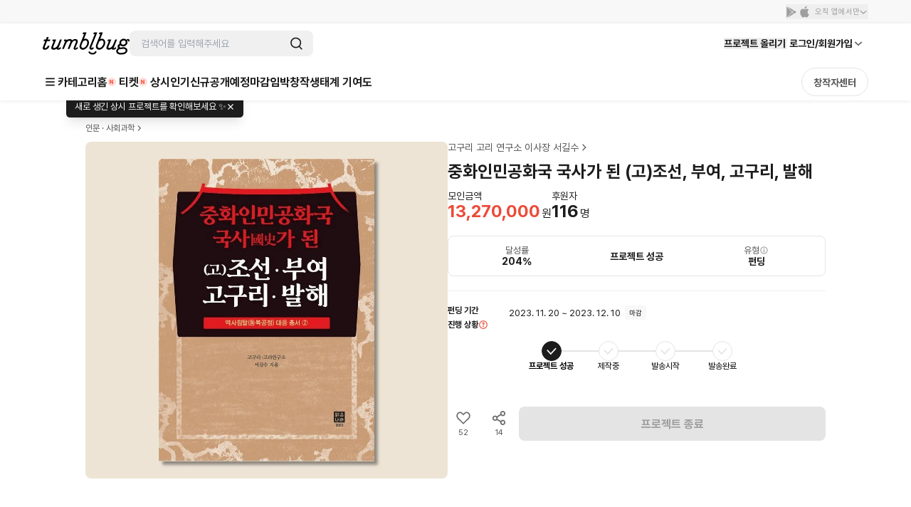

--- FILE ---
content_type: text/html; charset=utf-8
request_url: https://tumblbug.com/koguri/story
body_size: 52980
content:
<!doctype html>
<html lang="ko-KR">
  <head>
    <meta charset="utf-8" />
    <title data-react-helmet="true">중화인민공화국 국사가 된 (고)조선, 부여, 고구리, 발해 | 텀블벅 - 크리에이터를 위한 크라우드펀딩</title>
    <meta
      name="viewport"
      content="width=device-width, initial-scale=1, minimum-scale=1, maximum-scale=1, user-scalable=no"
    />
    <meta name="format-detection" content="telephone=no" />
    <meta name="naver-site-verification" content="a8743f96a21aea5fed67e1bbe536f8c92143d4b5" />
    <link rel="preconnect" href="https://tumblbug-assets.s3.ap-northeast-1.amazonaws.com" />
    <link rel="dns-prefetch" href="https://static.tumblbug.com" />
    <link rel="dns-prefetch" href="https://assets.tumblbug.com" />
    <link rel="dns-prefetch" href="https://img.tumblbug.com" />
    <link rel="dns-prefetch" href="https://tumblbug-assets.imgix.net" />
    <link rel="dns-prefetch" href="https://tumblbug-pci2.imgix.net" />
    <link rel="dns-prefetch" href="https://tumblbug-psi.imgix.net" />
    <link rel="dns-prefetch" href="https://tumblbug-upi.imgix.net" />
    <link rel="dns-prefetch" href="https://www.google-analytics.com" />
    <link rel="dns-prefetch" href="https://www.googletagmanager.com" />
    <link rel="dns-prefetch" href="https://connect.facebook.net" />
    <link rel="dns-prefetch" href="https://www.facebook.com" />
    <link rel="dns-prefetch" href="https://bc.ad.daum.net" />
    <link rel="dns-prefetch" href="https://t1.kakaocdn.net" />
    <link rel="dns-prefetch" href="https://t1.daumcdn.net" />
    <link rel="dns-prefetch" href="https://nsp.pay.naver.com" />
    <link rel="dns-prefetch" href="https://stats.g.doubleclick.net" />
    <link rel="dns-prefetch" href="https://cdn.segment.com" />
    <link rel="dns-prefetch" href="https://api.segment.io" />
    <link rel="dns-prefetch" href="https://appleid.cdn-apple.com" />
    <link rel="preconnect" href="https://cdn.jsdelivr.net" crossorigin />
    <link
      rel="stylesheet"
      as="style"
      href="https://cdn.jsdelivr.net/gh/orioncactus/pretendard@v1.3.9/dist/web/static/pretendard-dynamic-subset.min.css"
    />

    <style>
      @font-face {
        font-family: Pretendard;
        src: url('https://cdn.jsdelivr.net/gh/orioncactus/pretendard@v1.3.9/dist/web/static/pretendard-dynamic-subset.min.css')
          format('font-woff2');
      }

      body {
        font-family: Pretendard;
      }
    </style>
    
    <meta data-react-helmet="true" content="창의적인 시도를 함께 실현시키는 펀딩 커뮤니티 텀블벅에서 문화예술, 출판, 패션, 게임 까지 다양한 분야 크리에이터들의 프로젝트를 후원해주세요." name="description"/><meta data-react-helmet="true" property="fb:app_id" content="200842993269405"/><meta data-react-helmet="true" property="og:site_name" content="tumblbug"/><meta data-react-helmet="true" property="og:type" content="website"/><meta data-react-helmet="true" property="og:image" content="https://img.tumblbug.com/[base64]"/><meta data-react-helmet="true" property="og:image:width" content="620"/><meta data-react-helmet="true" property="og:image:height" content="465"/><meta data-react-helmet="true" property="og:url" content="https://tumblbug.com/koguri"/><meta data-react-helmet="true" property="og:title" content="중화인민공화국 국사가 된 (고)조선, 부여, 고구리, 발해"/><meta data-react-helmet="true" property="og:description" content="중화인민공화국 국사가 된 (고)조선, 부여, 고구리, 발해"/><meta data-react-helmet="true" name="twitter:site" content="tumblbug"/><meta data-react-helmet="true" name="twitter:creator" content="tumblbug"/><meta data-react-helmet="true" name="twitter:card" content="summary_large_image"/><meta data-react-helmet="true" name="twitter:image" content="https://img.tumblbug.com/[base64]"/><meta data-react-helmet="true" name="twitter:label1" content="달성률"/><meta data-react-helmet="true" name="twitter:data1" content="●●●●● 204%"/><meta data-react-helmet="true" name="twitter:label2" content="남은 시간"/><meta data-react-helmet="true" name="twitter:data2" content="0"/><meta data-react-helmet="true" name="twitter:url" content="https://tumblbug.com/koguri"/><meta data-react-helmet="true" name="twitter:title" content="중화인민공화국 국사가 된 (고)조선, 부여, 고구리, 발해"/><meta data-react-helmet="true" name="twitter:description" content="중화인민공화국 국사가 된 (고)조선, 부여, 고구리, 발해"/>
    <link href=https://assets.tumblbug.com/appicon/favicon/favicon-32x32.png rel="icon" type="image/x-icon">
    
  <link rel="apple-touch-icon-precomposed" href="https://assets.tumblbug.com/appicon/home-icon/apple-icon-180x180.png">
  <link rel="apple-touch-icon" sizes="120x120" href="https://assets.tumblbug.com/appicon/home-icon/apple-icon-120x120.png">
  <link rel="apple-touch-icon" sizes="152x152" href="https://assets.tumblbug.com/appicon/home-icon/apple-icon-152x152.png">
  <link rel="apple-touch-icon" sizes="180x180" href="https://assets.tumblbug.com/appicon/home-icon/apple-icon-180x180.png">

  <link rel="icon" type="image/png" sizes="48x48"  href="https://assets.tumblbug.com/appicon/home-icon/android-icon-48x48.png">
  <link rel="icon" type="image/png" sizes="72x72"  href="https://assets.tumblbug.com/appicon/home-icon/android-icon-72x72.png">
  <link rel="icon" type="image/png" sizes="96x96"  href="https://assets.tumblbug.com/appicon/home-icon/android-icon-96x96.png">
  <link rel="icon" type="image/png" sizes="144x144"  href="https://assets.tumblbug.com/appicon/home-icon/android-icon-144x144.png">
  <link rel="icon" type="image/png" sizes="192x192"  href="https://assets.tumblbug.com/appicon/home-icon/android-icon-192x192.png">

  <meta name="apple-mobile-web-app-title" content="텀블벅">
  <meta name="application-name" content="텀블벅">

    <script type="application/javascript">
      window.MOBX_STATE = {"app":{"ssrLocation":"/koguri/story"},"currentUser":{"isLoading":false,"isLoaded":false,"isStarCreator":false,"isAdmin":false,"emailVerified":false,"paymentSaved":false,"isOpenPledgeHistory":false,"projectWarrantyNotificationPage":{"total":0,"totalPages":0,"pageSize":0,"hasPrevious":false,"hasNext":false,"page":1,"contents":[]},"isReceiveNewsletters":false,"isReceiveProjectNotification":false,"isReceiveFollowMail":false,"isReceiveMessageNotification":false,"isReceiveEndLikedProjectMail":false,"projectWarrantyNotificationEnableCount":0,"projectWarrantyNotificationEnableList":[]},"collectionV3Store":{"collections":{},"info":null},"projectStore":{"parent":"[Circular ~]","projects":[[null,{"preBackingId":null,"preBackingCount":0,"store":"[Circular ~.projectStore]","title":"중화인민공화국 국사가 된 (고)조선, 부여, 고구리, 발해","shortTitle":"역사침탈 중공","summary":"중화인민공화국 국사가 된 (고)조선, 부여, 고구리, 발해","permalink":"koguri","category":"publication","categoryId":175,"fundingGoal":6500000,"fundingDeadline":"2023-12-10T23:59:59","introductionVideoPrefix":"","coverImageUrl":"https://img.tumblbug.com/[base64]","coverImageUrls":["https://img.tumblbug.com/[base64]"],"refundExchangePolicy":"(예시) 아래와 같은 사항을 고려해서 작성해주세요. 진행하는 프로젝트에 해당되지 않는 항목은 삭제해주세요.\n\n· 펀딩 마감 이후에는 후원금액이 창작자에게 전달되기에 텀블벅을 통해 환불이 불가합니다. 환불은 창작자가 환불계좌를 받아 반환하는 방식으로만 가능하며, 어떤 경우에 환불이 가능한지를 기재해주세요.\n\n--- 그런 일이 없을 것으로 보지만,  상품이 부족하여 발송이 불가능할 때는 환불합니다. \n\n· 펀딩 성사 후 지연 또는 선물 전달에 문제가 발생했을 때에 어떤 식으로 대응하시겠어요? 이 프로젝트 특성상 발생할 수 있는 문제에 대한 추가적인 정책이나 약속이 있다면 기재해주세요. (후원금 환불, 대체 보상 등)\n\n--- 추가적 정책 없음.\n\n· 배송이 필요한 선물에 문제가 발생한 경우 교환, A/S는 어떻게 진행되나요?\n\n---- 책이므로 파본이 있을 경우 바꾸어 드립니다.\n\n· 디지털 콘텐츠 리워드는 타인에게 양도가 가능한가요?\n\n---- 가능합니다.\n\n· 오프라인으로 전달되는 선물(공연, 전시 등)은 타인에게 양도가 가능한가요?\n\n--- 가능합니다.","uuid":"198e4663-adaa-4723-9ac4-6acc5d303d54","id":null,"creatorName":"고구리 고리 연구소 이사장 서길수","fundingStatus":"succeeded_balanced","amount":13270000,"currentUserType":"User","isRewardDelivered":false,"fundingStart":"2023-11-20T12:01:38","creatorPermalink":"pookekbzbdkndemh","creatorImageUrl":"https://img.tumblbug.com/[base64]","creatorUuid":"dbb49c74-beca-438c-8c64-74f18734dafd","editorPick":false,"likedCountCache":52,"openedAt":"2023-11-20T12:00:00","usePrelaunch":false,"plannedAt":null,"isFixedPlan":false,"risk":"1. 이 펀딩에서 가장 어려운 것은 참여 예정자 가운데 나이 든 분들이 많아 후원하고 싶지만 인터넷 사용 불편으로 포기하는 분들이 많을 것이라는 것입니다. \n\n2. 후원하겠다는 분들이 이미 있기 때문에  펀딩 시작 뒤 1주일쯤 지나서는 이런 분들을 도와서 본격적으로 진행하려 합니다. 어려운 점이 있는 분들은 메일로 연락 바랍니다. \n\n3. 펀딩과 상관 없이 책은 출판되기 때문에  제작과정에서 변동사항을 없을 것이고 선물도 이미 구비되어 있으므로 전달 지연이나 전달 못하는 사항은 없을 것입니다. \n\n· ","hasLeft":false,"sharedCountCache":14,"idusUrl":null,"isOnlyAdult":false,"pledgedCount":116,"percentage":204,"type":"FUNDING","shippingFee":0,"freeShippingMinMoney":null,"shippingType":"FREE","steadioUrl":null,"categoryName":"인문 · 사회과학","useCommunity":true,"coverOriginalImageUrls":["https://img.tumblbug.com/[base64]"],"backerImageUrls":["https://img.tumblbug.com/[base64]","https://img.tumblbug.com/[base64]","https://img.tumblbug.com/profile/b806256ea96dd843f155b7ed375ba10e510ca0e9.gif"],"currentUserWarranties":[],"isOngoing":false,"isBlockedByMe":false,"isBlockedByOther":false,"expectedDeliveryDate":null,"progressStatus":"FUNDING_SUCCESS","isRewardDeliveryDelayed":false,"hasLimitedReward":false,"originalProject":null,"fancallRequest":null,"timeToLive":"","storeProjectPermalink":null,"extensions":[],"reviewGoodRate":0,"publicState":1,"openCountdown":"","expectedPaymentDate":"2023-12-11","hasPublishableCoupon":false,"postsCount":2,"banners":[],"succeeded":true,"isStarCreator":false,"isEnded":true}]],"project":{"preBackingId":null,"preBackingCount":0,"store":"[Circular ~.projectStore]","title":"중화인민공화국 국사가 된 (고)조선, 부여, 고구리, 발해","shortTitle":"역사침탈 중공","summary":"중화인민공화국 국사가 된 (고)조선, 부여, 고구리, 발해","permalink":"koguri","category":"publication","categoryId":175,"fundingGoal":6500000,"fundingDeadline":"2023-12-10T23:59:59","introductionVideoPrefix":"","coverImageUrl":"https://img.tumblbug.com/[base64]","coverImageUrls":["https://img.tumblbug.com/[base64]"],"refundExchangePolicy":"(예시) 아래와 같은 사항을 고려해서 작성해주세요. 진행하는 프로젝트에 해당되지 않는 항목은 삭제해주세요.\n\n· 펀딩 마감 이후에는 후원금액이 창작자에게 전달되기에 텀블벅을 통해 환불이 불가합니다. 환불은 창작자가 환불계좌를 받아 반환하는 방식으로만 가능하며, 어떤 경우에 환불이 가능한지를 기재해주세요.\n\n--- 그런 일이 없을 것으로 보지만,  상품이 부족하여 발송이 불가능할 때는 환불합니다. \n\n· 펀딩 성사 후 지연 또는 선물 전달에 문제가 발생했을 때에 어떤 식으로 대응하시겠어요? 이 프로젝트 특성상 발생할 수 있는 문제에 대한 추가적인 정책이나 약속이 있다면 기재해주세요. (후원금 환불, 대체 보상 등)\n\n--- 추가적 정책 없음.\n\n· 배송이 필요한 선물에 문제가 발생한 경우 교환, A/S는 어떻게 진행되나요?\n\n---- 책이므로 파본이 있을 경우 바꾸어 드립니다.\n\n· 디지털 콘텐츠 리워드는 타인에게 양도가 가능한가요?\n\n---- 가능합니다.\n\n· 오프라인으로 전달되는 선물(공연, 전시 등)은 타인에게 양도가 가능한가요?\n\n--- 가능합니다.","uuid":"198e4663-adaa-4723-9ac4-6acc5d303d54","id":null,"creatorName":"고구리 고리 연구소 이사장 서길수","fundingStatus":"succeeded_balanced","amount":13270000,"currentUserType":"User","isRewardDelivered":false,"fundingStart":"2023-11-20T12:01:38","creatorPermalink":"pookekbzbdkndemh","creatorImageUrl":"https://img.tumblbug.com/[base64]","creatorUuid":"dbb49c74-beca-438c-8c64-74f18734dafd","editorPick":false,"likedCountCache":52,"openedAt":"2023-11-20T12:00:00","usePrelaunch":false,"plannedAt":null,"isFixedPlan":false,"risk":"1. 이 펀딩에서 가장 어려운 것은 참여 예정자 가운데 나이 든 분들이 많아 후원하고 싶지만 인터넷 사용 불편으로 포기하는 분들이 많을 것이라는 것입니다. \n\n2. 후원하겠다는 분들이 이미 있기 때문에  펀딩 시작 뒤 1주일쯤 지나서는 이런 분들을 도와서 본격적으로 진행하려 합니다. 어려운 점이 있는 분들은 메일로 연락 바랍니다. \n\n3. 펀딩과 상관 없이 책은 출판되기 때문에  제작과정에서 변동사항을 없을 것이고 선물도 이미 구비되어 있으므로 전달 지연이나 전달 못하는 사항은 없을 것입니다. \n\n· ","hasLeft":false,"sharedCountCache":14,"idusUrl":null,"isOnlyAdult":false,"pledgedCount":116,"percentage":204,"type":"FUNDING","shippingFee":0,"freeShippingMinMoney":null,"shippingType":"FREE","steadioUrl":null,"categoryName":"인문 · 사회과학","useCommunity":true,"coverOriginalImageUrls":["https://img.tumblbug.com/[base64]"],"backerImageUrls":["https://img.tumblbug.com/[base64]","https://img.tumblbug.com/[base64]","https://img.tumblbug.com/profile/b806256ea96dd843f155b7ed375ba10e510ca0e9.gif"],"currentUserWarranties":[],"isOngoing":false,"isBlockedByMe":false,"isBlockedByOther":false,"expectedDeliveryDate":null,"progressStatus":"FUNDING_SUCCESS","isRewardDeliveryDelayed":false,"hasLimitedReward":false,"originalProject":null,"fancallRequest":null,"timeToLive":"","storeProjectPermalink":null,"extensions":[],"reviewGoodRate":0,"publicState":1,"openCountdown":"","expectedPaymentDate":"2023-12-11","hasPublishableCoupon":false,"postsCount":2,"banners":[],"succeeded":true,"isStarCreator":false,"isEnded":true},"creators":[["koguri",{"authBirthday":null,"authName":null,"biography":"현) 고구리고리연구소 이사장. (현) 고구려발해학회 고문\n(전) 서경대 교수. (사)고구려연구회 창립회장 및 이사장\n주요 저서 \n\n동북공정 고구려사(번역)\n중국이 쓴 고구려 역사(번역)\n한말 유럽 학자의 고구려 연구\n동북공정과 한국 학계의 대응 논리(공저)\n백두산 국경 연구\n고구려 본디 이름 고구리()\n장수왕이 바꾼 나라이름 고리()\n세계 속의 고리() - 막북(몽골) 초원에서 로마까지\n실크로드에 핀 고리()의 상징 닭깃털관()\n사마르칸드에 핀 고리의 상징 닭깃털관()\n동북공정 백서\n한국 성곽의 원형 고구리 축성법 등 20여권\n","email":"kori-koguri@naver.com","hasUploadedProfileImage":true,"isAuth":true,"isAdult":false,"isEmailVerified":true,"isPhoneVerified":true,"hasLeft":false,"lastLoggedInAt":"2023-12-28T20:56:01","location":"","name":"고구리 고리 연구소 이사장 서길수","permalink":"pookekbzbdkndemh","phoneNumber1":null,"phoneNumber2":null,"phoneNumber3":null,"pledgedProjectsCount":0,"profileImageUrl":"https://img.tumblbug.com/[base64]","publishedProjectsCount":1,"isCurrentUserAdmin":false,"isIdusCreator":false,"isSteadioCreator":false,"isStarCreator":false,"uuid":"dbb49c74-beca-438c-8c64-74f18734dafd","review":{"totalReviewCount":1,"contents":[],"keywords":[]},"reviewItems":[],"followerCount":55,"totalRaisedAmount":13270000,"totalBackerCount":116,"websites":[]}]],"isProjectStoryLoaded":false,"couponList":[],"bannerList":[]},"rewardStore":{"rewards":[["198e4663-adaa-4723-9ac4-6acc5d303d54",[["df65901b-e142-4671-b888-d74a391172bf",{"id":"df65901b-e142-4671-b888-d74a391172bf","isSoldOut":false,"title":"선물 없이 후원하기 + 출판기념회 참석","type":"REGULAR","isRequireShipping":false,"minimumPledgeAmount":10000,"preBackingCount":0,"numberOfPledges":4,"order":1,"count":1,"isUserLimited":true,"userLimit":1,"isRecommended":false,"items":[{"id":"864fc296-e297-48ed-a0a0-144878617a00","optionDesc":"","optionType":0,"order":0,"quantity":1,"title":"출판기념회 참석"}]}],["c7cfe187-982f-47ee-8274-55a19c86140d",{"id":"c7cfe187-982f-47ee-8274-55a19c86140d","isSoldOut":false,"title":"중화인민공화국 국사가 된 (고)조선, 부여, 고구리, 발해 + 출판기념회 참석","type":"REGULAR","isRequireShipping":true,"minimumPledgeAmount":30000,"preBackingCount":0,"numberOfPledges":38,"order":1,"count":1,"isUserLimited":true,"userLimit":1,"isRecommended":false,"items":[{"id":"ce78094d-dec0-47a3-8f7e-fb27a0f093e4","optionDesc":"","optionType":0,"order":0,"quantity":1,"title":"(고)조선, 부여, 고구리, 발해"},{"id":"864fc296-e297-48ed-a0a0-144878617a00","optionDesc":"","optionType":0,"order":0,"quantity":1,"title":"출판기념회 참석"}]}],["cc0adee5-4c9c-4bcd-9d64-dfb4bf62de1e",{"id":"cc0adee5-4c9c-4bcd-9d64-dfb4bf62de1e","isSoldOut":false,"title":"(고)조선, 부여, 고구리, 발해 + 고구리 성(1994)+출판기념회 참석","type":"REGULAR","isRequireShipping":true,"minimumPledgeAmount":60000,"preBackingCount":0,"numberOfPledges":11,"order":1,"count":1,"isUserLimited":true,"userLimit":1,"isRecommended":false,"items":[{"id":"ce78094d-dec0-47a3-8f7e-fb27a0f093e4","optionDesc":"","optionType":0,"order":0,"quantity":1,"title":"(고)조선, 부여, 고구리, 발해"},{"id":"2a11781d-c358-490e-b323-b562f88fa54f","optionDesc":"","optionType":0,"order":0,"quantity":1,"title":"고구리 성(1994)"},{"id":"864fc296-e297-48ed-a0a0-144878617a00","optionDesc":"","optionType":0,"order":0,"quantity":1,"title":"출판기념회 참석"}]}],["5241bc95-c225-4aec-98ff-ce3aa98a2174",{"id":"5241bc95-c225-4aec-98ff-ce3aa98a2174","isSoldOut":false,"title":"(고)조선, 부여, 고구리, 발해 + 동북공정 백서(2022)+출판기념회 참석","type":"REGULAR","isRequireShipping":true,"minimumPledgeAmount":60000,"preBackingCount":0,"numberOfPledges":10,"order":1,"count":1,"isUserLimited":true,"userLimit":1,"isRecommended":false,"items":[{"id":"ce78094d-dec0-47a3-8f7e-fb27a0f093e4","optionDesc":"","optionType":0,"order":0,"quantity":1,"title":"(고)조선, 부여, 고구리, 발해"},{"id":"6cc36286-d091-4319-808f-f50b3025297d","optionDesc":"","optionType":0,"order":0,"quantity":1,"title":"동북공정 백서(2022)"},{"id":"864fc296-e297-48ed-a0a0-144878617a00","optionDesc":"","optionType":0,"order":0,"quantity":1,"title":"출판기념회 참석"}]}],["7d5a434e-d87e-406e-bb3d-581fe4748232",{"id":"7d5a434e-d87e-406e-bb3d-581fe4748232","isSoldOut":false,"title":"(고)조선, 부여, 고구리, 발해 + 고구리 축성법(2023)+출판기념회 참석","type":"REGULAR","isRequireShipping":true,"minimumPledgeAmount":60000,"preBackingCount":0,"numberOfPledges":8,"order":1,"count":1,"isUserLimited":true,"userLimit":1,"isRecommended":false,"items":[{"id":"ce78094d-dec0-47a3-8f7e-fb27a0f093e4","optionDesc":"","optionType":0,"order":0,"quantity":1,"title":"(고)조선, 부여, 고구리, 발해"},{"id":"5f5f27cd-ade7-49cf-bdf9-ae4156859040","optionDesc":"","optionType":0,"order":0,"quantity":1,"title":"고구리 축성법(2023)"},{"id":"864fc296-e297-48ed-a0a0-144878617a00","optionDesc":"","optionType":0,"order":0,"quantity":1,"title":"출판기념회 참석"}]}],["491bc94d-d6b7-4019-83c2-3fd55e800c10",{"id":"491bc94d-d6b7-4019-83c2-3fd55e800c10","isSoldOut":false,"title":"(고)조선, 부여, 고구리, 발해 + 고구리 성+동북공정백서+고구리 축성법 참석+기념회","type":"REGULAR","isRequireShipping":true,"minimumPledgeAmount":120000,"preBackingCount":0,"numberOfPledges":38,"order":1,"count":1,"isUserLimited":true,"userLimit":1,"isRecommended":false,"items":[{"id":"ce78094d-dec0-47a3-8f7e-fb27a0f093e4","optionDesc":"","optionType":0,"order":0,"quantity":1,"title":"(고)조선, 부여, 고구리, 발해"},{"id":"6cc36286-d091-4319-808f-f50b3025297d","optionDesc":"","optionType":0,"order":0,"quantity":1,"title":"동북공정 백서(2022)"},{"id":"5f5f27cd-ade7-49cf-bdf9-ae4156859040","optionDesc":"","optionType":0,"order":0,"quantity":1,"title":"고구리 축성법(2023)"},{"id":"2a11781d-c358-490e-b323-b562f88fa54f","optionDesc":"","optionType":0,"order":0,"quantity":1,"title":"고구리 성(1994)"},{"id":"864fc296-e297-48ed-a0a0-144878617a00","optionDesc":"","optionType":0,"order":0,"quantity":1,"title":"출판기념회 참석"}]}]]]],"extraRewards":[],"isRewardsLoaded":true,"isExtraRewardsLoaded":false},"heroStore":{"isLoaded":false},"postStore":{"_cachedProjectId":null,"_posts":[],"_communities":[],"_postsPagination":null,"_communitiesPagination":null,"postFilter":"","_comments":[],"_commentPagination":{}},"categoryStore":{"categories":null,"categoryHierarchy":null,"isLoaded":false,"mnuriCardPermitCategories":null,"paymentTypePermitCategories":{},"currentDepth1Category":null,"currentDepth2Category":null},"discoverStore":{"frontpageProjects":{}},"layerStore":{"layerData":{},"layers":[],"openedLayers":[],"hiddenLayers":[],"tooltips":{}},"userPaymentStore":{"isLoading":false,"isLoaded":false,"payments":[],"isLastPaymentAddedInPledgeModal":null},"userShippingAddressStore":{"tempShippingAddresses":[],"isLoading":false,"isLoaded":false,"shippingAddresses":[],"warrantyAddresses":{}},"accountStore":{"isLoading":false,"isLoaded":false,"emailVerified":false,"phoneVerified":false,"requested":false,"hasKakaoAccount":false,"hasNaverAccount":false,"hasFacebookAccount":false,"hasAppleAccount":false},"userProfileStore":{"isLoading":false,"isLoaded":false,"pledgeCount":0,"storePledgeCount":0,"isOpenPledgeHistory":false,"followerCount":0,"followingCount":0},"cmsPageStore":{"cmsInfo":{},"isLoaded":false},"likedProjectsStore":{"likedProjectIDs":[],"likedProjects":{},"temporaryLiked":{}},"projectWarrantyStore":{"cachedLoadedWarranties":{},"errorObj":{"contents":[],"hasNext":false,"hasPrevious":false,"page":0,"pageSize":4,"total":0,"totalPages":0},"isWarrantyCanceled":false,"loadedWarranties":{"ON_GOING":null,"SUCCESS":null,"FAILED":null,"REVIEWABLE":null},"isWarrantiesLoaded":false,"searchWord":"","isSearchingLoaded":false,"noResult":false,"warrantyDetails":{},"warrantyComplete":{},"shareUrls":{},"warrantyDetailError":null,"warrantyCompleteError":null,"shareUrlError":null,"isWarrantyDetailLoaded":false,"isWarrantyCompleteLoading":true,"isWarrantyCompleteLoaded":false},"pledgeOrderStore":{"_parent":"[Circular ~]","rewardUUIDs":[],"counts":[],"totalAmount":0,"totalDcAmount":0,"totalShippingPage":1,"shippingPageNumber":1,"project":{"id":"","title":"","summary":"","permalink":"","category":"","fundingGoal":0,"fundingDeadline":"","coverImageUrl":"","url":"","creatorName":"","fundingStatus":"","pledgesCount":0,"fundedAmount":0,"fundingStart":"","uuid":"","shortDescription":"","creatorPermalink":"","creatorUuid":"","categoryName":"","state":"","editorPick":false,"amount":0,"percentage":0,"pledgedCount":0,"timeToLive":"","backerImageUrls":[],"isOngoing":false,"isEnded":false,"isSucceeded":false,"isOnlyAdult":false,"expectedPaymentDate":"","type":"FUNDING"},"rewardList":[],"shippingList":[],"couponList":[],"selectedPaymentMethod":"CARD","paymentList":[],"selectAddress":{"id":"0","areaCodeAddress":"","isDefault":false,"oldZipcode":"","recipientName":"","recipientPhoneNo":"","streetAddress":"","zipcode":"","addressDetail":"","address":""},"selectCoupon":null,"selectPayment":{"id":"0","paymentType":"CARD","corpName":"","corpCode":"","lastFourDigits":"","cardQuota":"0","default":false},"selectRewards":[],"extraMoney":0,"options":[],"isPageLoaded":false,"tempPaymentId":"0","permalink":"","isPledgeProcess":false,"pledgeErrorCode":"","defaultPayment":false,"defaultShippingAddress":false},"projectEditorStore":{"projectPlanStore":{"projectPlan":{},"isLoading":false,"isLoaded":false,"isModifyProjectPlan":false,"isUpdatedProjectPlan":false},"editorRewardStore":{"validateItem":{},"validateReward":{},"projectEditorStore":"[Circular ~.projectEditorStore]","rewards":[],"extraRewards":[],"rewardItems":[],"reward":{"money":0,"description":"","expectedDeliveryDate":"","addressNeeded":null,"isLimited":null,"items":{},"limit":null,"isRecommended":false},"extraReward":{"money":0,"isLimited":null,"items":{},"limit":null,"addressNeeded":null},"item":{"id":"","optionDesc":"","optionType":"","quantity":"","title":""},"modifyRewardId":null,"modifyExtraRewardId":null,"modifyItemId":null,"isRewardItemsLoading":false,"isRewardItemsLoaded":false,"isRewardLoading":false,"isRewardLoaded":false,"rewardErrors":{"money":"","title":"","expectedDeliveryDate":"","addressNeeded":"","isLimited":"","isUserLimited":"","userLimit":"","items":"","limit":""},"extraRewardErrors":{"money":"","addressNeeded":"","isLimited":"","isUserLimited":"","userLimit":"","items":"","limit":""},"itemErrors":{"optionDesc":"","optionType":"","quantity":"","title":""}},"projectErrorArray":[],"project":{"editorVersion":2,"isProjectStartOver":false,"category":"","responsibilityReviewStatus":"NOT_REQUIRED","categoryId":null,"categoryName":"","certificateFiles":[],"certificateTypes":"","coverImageFileName":"","coverImageUrl":"","imageUrls":[],"creatorImageUrl":"","creatorName":"","depositAccount":null,"district":"","editorPick":false,"endDate":"","expectedPayoutDates":[],"fundingGoal":null,"fundingStart":"","isAuth":false,"isFixedPlan":false,"isOnlyAdult":false,"oldLocation":"","openedAt":"","originImageUrl":"","paidOutDates":[],"parentCategory":"","paymentDeadline":"","permalink":"","plannedAt":"","projectDescription":"","projectUuid":"","ratePlanType":null,"ratePlanBenefits":null,"region":"","shortTitle":"","startDate":"","state":"","submitType":"","summary":"","tags":[],"taxPayer":null,"title":"","url":"","usePrelaunch":false,"useCommunity":true,"type":"FUNDING","userDescription":"","refundPolicy":null,"prelaunchedAt":null,"isDepositAccount":false,"isTaxPayer":false,"isRewardDelivered":false,"fundingStatus":"draft","deadlineCountWithSuffix":{"countLeft":23,"suffix":"시간"},"categoryInfos":"","currentUserType":"Creator","openedAtTime":"","shippingType":"","fancallRequest":{"isRequestFancallAvailable":false,"useRequestFancall":false,"requestFancallFirstStartedAt":"","requestFancallEndedAt":"","requestFancallCount":0,"openedFancallProjectPermalink":""},"isStoreCreatable":false,"storeInfo":null,"expectedDeliveryDate":null,"isRewardDeliveryDelayed":false,"progressStatus":null},"modifyProjects":null,"creator":{"uuid":"","authBirthday":"","authName":"","biography":"","email":"","hasUploadedProfileImage":"","isAuth":false,"isAdult":false,"isEmailVerified":false,"isPhoneVerified":false,"lastLoggedInAt":"","location":"","name":"","permalink":"","phoneNumber1":"","phoneNumber2":"","phoneNumber3":"","pledgedProjectsCount":0,"profileImageUrl":"","publishedProjectsCount":0,"isCurrentUserAdmin":false},"lastDraftProject":{},"isLastDraftProject":false,"isValidationError":false,"isUpdateProject":false,"isProjectLoaded":false,"isStore":false,"isPermalinkCheck":true,"isSaveProjectLoad":false,"isLoadedLastDraftProject":false,"isOpenPreview":false,"isPolicyDisabled":false,"qualifyCreation":"","projectPlanRecommendedByAI":""},"notificationStore":{"isLoading":false,"totalPages":1,"currentTab":"All","hasNewNotification":false,"newNotifications":{"projectIsNew":false,"activityIsNew":false},"notifications":{"All":[],"Activity":[],"Project":[]}},"editorRewardStore":{"validateItem":{},"validateReward":{},"projectEditorStore":{"projectPlanStore":{"projectPlan":{},"isLoading":false,"isLoaded":false,"isModifyProjectPlan":false,"isUpdatedProjectPlan":false},"editorRewardStore":"[Circular ~.editorRewardStore]","projectErrorArray":[],"project":{"editorVersion":2,"isProjectStartOver":false,"category":"","responsibilityReviewStatus":"NOT_REQUIRED","categoryId":null,"categoryName":"","certificateFiles":[],"certificateTypes":"","coverImageFileName":"","coverImageUrl":"","imageUrls":[],"creatorImageUrl":"","creatorName":"","depositAccount":null,"district":"","editorPick":false,"endDate":"","expectedPayoutDates":[],"fundingGoal":null,"fundingStart":"","isAuth":false,"isFixedPlan":false,"isOnlyAdult":false,"oldLocation":"","openedAt":"","originImageUrl":"","paidOutDates":[],"parentCategory":"","paymentDeadline":"","permalink":"","plannedAt":"","projectDescription":"","projectUuid":"","ratePlanType":null,"ratePlanBenefits":null,"region":"","shortTitle":"","startDate":"","state":"","submitType":"","summary":"","tags":[],"taxPayer":null,"title":"","url":"","usePrelaunch":false,"useCommunity":true,"type":"FUNDING","userDescription":"","refundPolicy":null,"prelaunchedAt":null,"isDepositAccount":false,"isTaxPayer":false,"isRewardDelivered":false,"fundingStatus":"draft","deadlineCountWithSuffix":{"countLeft":23,"suffix":"시간"},"categoryInfos":"","currentUserType":"Creator","openedAtTime":"","shippingType":"","fancallRequest":{"isRequestFancallAvailable":false,"useRequestFancall":false,"requestFancallFirstStartedAt":"","requestFancallEndedAt":"","requestFancallCount":0,"openedFancallProjectPermalink":""},"isStoreCreatable":false,"storeInfo":null,"expectedDeliveryDate":null,"isRewardDeliveryDelayed":false,"progressStatus":null},"modifyProjects":null,"creator":{"uuid":"","authBirthday":"","authName":"","biography":"","email":"","hasUploadedProfileImage":"","isAuth":false,"isAdult":false,"isEmailVerified":false,"isPhoneVerified":false,"lastLoggedInAt":"","location":"","name":"","permalink":"","phoneNumber1":"","phoneNumber2":"","phoneNumber3":"","pledgedProjectsCount":0,"profileImageUrl":"","publishedProjectsCount":0,"isCurrentUserAdmin":false},"lastDraftProject":{},"isLastDraftProject":false,"isValidationError":false,"isUpdateProject":false,"isProjectLoaded":false,"isStore":false,"isPermalinkCheck":true,"isSaveProjectLoad":false,"isLoadedLastDraftProject":false,"isOpenPreview":false,"isPolicyDisabled":false,"qualifyCreation":"","projectPlanRecommendedByAI":""},"rewards":[],"extraRewards":[],"rewardItems":[],"reward":{"money":0,"description":"","expectedDeliveryDate":"","addressNeeded":null,"isLimited":null,"items":{},"limit":null,"isRecommended":false},"extraReward":{"money":0,"isLimited":null,"items":{},"limit":null,"addressNeeded":null},"item":{"id":"","optionDesc":"","optionType":"","quantity":"","title":""},"modifyRewardId":null,"modifyExtraRewardId":null,"modifyItemId":null,"isRewardItemsLoading":false,"isRewardItemsLoaded":false,"isRewardLoading":false,"isRewardLoaded":false,"rewardErrors":{"money":"","title":"","expectedDeliveryDate":"","addressNeeded":"","isLimited":"","isUserLimited":"","userLimit":"","items":"","limit":""},"extraRewardErrors":{"money":"","addressNeeded":"","isLimited":"","isUserLimited":"","userLimit":"","items":"","limit":""},"itemErrors":{"optionDesc":"","optionType":"","quantity":"","title":""}},"projectPlanStore":{"projectPlan":{},"isLoading":false,"isLoaded":false,"isModifyProjectPlan":false,"isUpdatedProjectPlan":false},"couponEditorStore":{"draftCoupons":[],"publishedCoupons":[]},"sheetStore":{"openedSheets":[]}};
    </script>
    <script defer src="https://nsp.pay.naver.com/sdk/js/naverpay.min.js"></script>
    <script type="application/ld+json">
      {
        "@context": "http://schema.org",
        "@type": "Organization",
        "name": "텀블벅",
        "url": "https://tumblbug.com/",
        "sameAs": [
          "https://post.naver.com/tumblbug_n",
          "https://brunch.co.kr/@tumblbug",
          "https://twitter.com/tumblbug",
          "https://www.instagram.com/tumblbug",
          "https://www.facebook.com/tumblbug"
        ]
      }
    </script>
    <link rel="stylesheet" href="/tumblbug-ui.css" />
    <style data-styled="true" data-styled-version="6.1.19">.jqzjLF{display:-webkit-inline-box;display:-webkit-inline-flex;display:-ms-inline-flexbox;display:inline-flex;-webkit-align-self:center;-ms-flex-item-align:center;-ms-grid-row-align:center;align-self:center;}/*!sc*/
.jqzjLF svg{width:1em;height:1em;}/*!sc*/
.jqzjLF.baseline svg{top:0.125em;position:relative;}/*!sc*/
data-styled.g1[id="Icon__SVGICON-sc-bv7y1u-0"]{content:"jqzjLF,"}/*!sc*/
.ixQNTP{display:-webkit-inline-box;display:-webkit-inline-flex;display:-ms-inline-flexbox;display:inline-flex;}/*!sc*/
.cuqODQ{display:-webkit-inline-box;display:-webkit-inline-flex;display:-ms-inline-flexbox;display:inline-flex;width:100%;-webkit-box-pack:center;-ms-flex-pack:center;-webkit-justify-content:center;justify-content:center;}/*!sc*/
data-styled.g43[id="LoadingIndicator__Wrapper-sc-17hfejk-0"]{content:"ixQNTP,cuqODQ,"}/*!sc*/
.eEvaLO{position:relative;}/*!sc*/
data-styled.g44[id="LoadingIndicator__InnerWrapper-sc-17hfejk-1"]{content:"eEvaLO,"}/*!sc*/
.kmvHjz{position:relative;}/*!sc*/
.kmvHjz .spectrum-CircleLoader{display:inline-block;width:32px;height:32px;position:relative;direction:ltr;}/*!sc*/
.kmvHjz .spectrum-CircleLoader-track{box-sizing:border-box;border-radius:100%;border-style:solid;width:32px;height:32px;border-width:4px;border-color:#E4E4E4;}/*!sc*/
.kmvHjz .spectrum-CircleLoader-fills{position:absolute;top:0;left:0;width:100%;height:100%;will-change:transform;-webkit-transform:translateZ(0);-moz-transform:translateZ(0);-ms-transform:translateZ(0);transform:translateZ(0);-webkit-animation:1s infinite cubic-bezier(0.25,0.78,0.48,0.89) eVkANj;animation:1s infinite cubic-bezier(0.25,0.78,0.48,0.89) eVkANj;transform-origin:center;}/*!sc*/
.kmvHjz .spectrum-CircleLoader-fill{box-sizing:border-box;border-style:solid;border-radius:100%;width:32px;height:32px;border-width:4px;border-color:#6D6D6D;}/*!sc*/
.kmvHjz .spectrum-CircleLoader-fillMask1,.kmvHjz .spectrum-CircleLoader-fillMask2{width:50%;height:100%;transform-origin:100% center;-webkit-transform:rotate(180deg);-moz-transform:rotate(180deg);-ms-transform:rotate(180deg);transform:rotate(180deg);overflow:hidden;position:absolute;}/*!sc*/
.kmvHjz .spectrum-CircleLoader-fillSubMask1,.kmvHjz .spectrum-CircleLoader-fillSubMask2{width:100%;height:100%;transform-origin:100% center;overflow:hidden;-webkit-transform:rotate(-180deg);-moz-transform:rotate(-180deg);-ms-transform:rotate(-180deg);transform:rotate(-180deg);}/*!sc*/
.kmvHjz .spectrum-CircleLoader-fillMask2{-webkit-transform:rotate(0deg);-moz-transform:rotate(0deg);-ms-transform:rotate(0deg);transform:rotate(0deg);}/*!sc*/
.kmvHjz .spectrum-CircleLoader-fillSubMask1{will-change:transform;-webkit-transform:translateZ(0);-moz-transform:translateZ(0);-ms-transform:translateZ(0);transform:translateZ(0);-webkit-animation:1s infinite linear csExBQ;animation:1s infinite linear csExBQ;}/*!sc*/
.kmvHjz .spectrum-CircleLoader-fillSubMask2{will-change:transform;-webkit-transform:translateZ(0);-moz-transform:translateZ(0);-ms-transform:translateZ(0);transform:translateZ(0);-webkit-animation:1s infinite linear iXFgaZ;animation:1s infinite linear iXFgaZ;}/*!sc*/
data-styled.g45[id="LoadingIndicator__Indeterminate-sc-17hfejk-2"]{content:"kmvHjz,"}/*!sc*/
.bOjKOH{width:100%;}/*!sc*/
@media only screen and (min-width: 1080px){.bOjKOH{max-width:1080px;margin:0 auto;}}/*!sc*/
@media only screen and (min-width: 1200px){.bOjKOH{max-width:1160px;}}/*!sc*/
data-styled.g62[id="Container__ContainerComponent-sc-1ql5ckp-0"]{content:"bOjKOH,"}/*!sc*/
.gpDAIi{width:24px;height:24px;position:relative;cursor:pointer;}/*!sc*/
data-styled.g65[id="LikeButton__Wrapper-sc-1o55w4h-0"]{content:"gpDAIi,"}/*!sc*/
.eSKUbK{display:-webkit-box;display:-webkit-flex;display:-ms-flexbox;display:flex;-webkit-align-items:center;-webkit-box-align:center;-ms-flex-align:center;align-items:center;-webkit-box-pack:center;-ms-flex-pack:center;-webkit-justify-content:center;justify-content:center;width:44px;height:48px;background:white;cursor:pointer;}/*!sc*/
.eSKUbK>div{box-sizing:border-box;display:-webkit-box;display:-webkit-flex;display:-ms-flexbox;display:flex;-webkit-flex-direction:column;-ms-flex-direction:column;flex-direction:column;-webkit-align-items:center;-webkit-box-align:center;-ms-flex-align:center;align-items:center;-webkit-box-pack:space-around;-ms-flex-pack:space-around;-webkit-justify-content:space-around;justify-content:space-around;font-size:20px;}/*!sc*/
.eSKUbK>div button::before{width:24px;height:24px;}/*!sc*/
data-styled.g69[id="DetailLikeButton__StyledLikeButton-sc-1y7sbj-0"]{content:"eSKUbK,"}/*!sc*/
.jxwAyr svg{fill:#6D6D6D!important;}/*!sc*/
data-styled.g70[id="DetailLikeButton__StyledDetailLikeButton-sc-1y7sbj-1"]{content:"jxwAyr,"}/*!sc*/
.LJKyW{margin-top:4px;font-size:11px;font-weight:normal;line-height:120%;color:#545454;text-align:center;}/*!sc*/
data-styled.g71[id="DetailLikeButton__LikeCount-sc-1y7sbj-2"]{content:"LJKyW,"}/*!sc*/
.ipVyQl{width:100%;height:48px;padding:14px 20px;border-radius:8px;white-space:nowrap;gap:4px;display:-webkit-box;display:-webkit-flex;display:-ms-flexbox;display:flex;-webkit-box-pack:center;-ms-flex-pack:center;-webkit-justify-content:center;justify-content:center;-webkit-align-items:center;-webkit-box-align:center;-ms-flex-align:center;align-items:center;border:none;font-size:16px;font-weight:bold;line-height:120%;background-color:#1C1C1C;color:white;}/*!sc*/
.ipVyQl path{fill:currentColor;}/*!sc*/
.ipVyQl:not(:disabled):hover,.ipVyQl:not(:disabled):active{background-color:black;}/*!sc*/
.ipVyQl:disabled{color:#9E9E9E;background-color:#E4E4E4;}/*!sc*/
.ipVyQl svg{width:22px;height:22px;}/*!sc*/
.eAQLRb{width:100%;height:36px;padding:14px 12px;border-radius:6px;white-space:nowrap;gap:4px;display:-webkit-box;display:-webkit-flex;display:-ms-flexbox;display:flex;-webkit-box-pack:center;-ms-flex-pack:center;-webkit-justify-content:center;justify-content:center;-webkit-align-items:center;-webkit-box-align:center;-ms-flex-align:center;align-items:center;border:none;font-size:14px;font-weight:normal;line-height:120%;background-color:white;border:1px solid #E4E4E4;color:#545454;}/*!sc*/
.eAQLRb path{fill:currentColor;}/*!sc*/
.eAQLRb:not(:disabled):hover,.eAQLRb:not(:disabled):active{background-color:#F0F0F0;}/*!sc*/
.eAQLRb:disabled{border:1px solid #E4E4E4;color:#9E9E9E;}/*!sc*/
.eAQLRb svg{width:16px;height:16px;}/*!sc*/
data-styled.g74[id="Button__ButtonContainer-sc-3xu3qe-0"]{content:"ipVyQl,eAQLRb,"}/*!sc*/
.eUCFio{position:relative;display:-webkit-box;display:-webkit-flex;display:-ms-flexbox;display:flex;width:100%;max-height:72px;max-width:1080px;-webkit-align-items:center;-webkit-box-align:center;-ms-flex-align:center;align-items:center;-webkit-box-pack:justify;-webkit-justify-content:space-between;justify-content:space-between;padding:16px;}/*!sc*/
@media only screen and (min-width: 640px){.eUCFio{padding:10px 0;}}/*!sc*/
@media only screen and (min-width: 1200px){.eUCFio{max-width:1160px;}}/*!sc*/
data-styled.g128[id="styled__HeaderUpperLayout-sc-19mfl5d-0"]{content:"eUCFio,"}/*!sc*/
.gzfLDb{cursor:pointer;-webkit-transition:scale 0.3s ease-in-out;transition:scale 0.3s ease-in-out;}/*!sc*/
.gzfLDb>svg{height:28px;width:110px;}/*!sc*/
@media only screen and (min-width: 640px){.gzfLDb>svg{height:32px;width:122px;}}/*!sc*/
data-styled.g129[id="styled__LogoWrapper-sc-19mfl5d-1"]{content:"gzfLDb,"}/*!sc*/
.dLbpKq{padding:0;}/*!sc*/
data-styled.g138[id="AppLaunchTooltip__PopoverContents-sc-34d4d6-0"]{content:"dLbpKq,"}/*!sc*/
.lkVJGU{font-size:11px;font-weight:normal;line-height:120%;color:#9E9E9E;margin-left:4px;}/*!sc*/
data-styled.g145[id="AppLaunch__AppLaunchText-sc-1wu5jp0-0"]{content:"lkVJGU,"}/*!sc*/
.frurBC{width:16px;height:16px;}/*!sc*/
.frurBC path{fill:#9E9E9E;}/*!sc*/
data-styled.g146[id="AppLaunch__PlayStoreIcon-sc-1wu5jp0-1"]{content:"frurBC,"}/*!sc*/
.hCnUW{width:21px;height:21px;}/*!sc*/
.hCnUW path{fill:#9E9E9E;}/*!sc*/
data-styled.g147[id="AppLaunch__AppleIcon-sc-1wu5jp0-2"]{content:"hCnUW,"}/*!sc*/
.fwmEJx{width:100%;padding:6px 0;background-color:#F8F8F8;}/*!sc*/
@media only screen and (min-width: 640px){.fwmEJx{padding:6px 16px;}}/*!sc*/
data-styled.g148[id="AppLaunch__AppLaunchWrapper-sc-1wu5jp0-3"]{content:"fwmEJx,"}/*!sc*/
.exHSaQ{max-width:1160px;margin:0 auto;display:-webkit-box;display:-webkit-flex;display:-ms-flexbox;display:flex;-webkit-box-pack:end;-ms-flex-pack:end;-webkit-justify-content:flex-end;justify-content:flex-end;}/*!sc*/
data-styled.g149[id="AppLaunch__AppLaunchContainer-sc-1wu5jp0-4"]{content:"exHSaQ,"}/*!sc*/
.gwVWAl{display:-webkit-box;display:-webkit-flex;display:-ms-flexbox;display:flex;-webkit-align-items:center;-webkit-box-align:center;-ms-flex-align:center;align-items:center;-webkit-box-pack:center;-ms-flex-pack:center;-webkit-justify-content:center;justify-content:center;gap:4px;}/*!sc*/
data-styled.g150[id="AppLaunch__AppLaunchButton-sc-1wu5jp0-5"]{content:"gwVWAl,"}/*!sc*/
.epvGym{width:14px;height:14px;margin-left:-2px;}/*!sc*/
.epvGym path{fill:#9E9E9E;}/*!sc*/
data-styled.g151[id="AppLaunch__StyledIconArrowDown-sc-1wu5jp0-6"]{content:"epvGym,"}/*!sc*/
.cPHIwr{white-space:nowrap;min-height:52px;position:relative;display:-webkit-box;display:-webkit-flex;display:-ms-flexbox;display:flex;-webkit-align-items:center;-webkit-box-align:center;-ms-flex-align:center;align-items:center;-webkit-box-pack:center;-ms-flex-pack:center;-webkit-justify-content:center;justify-content:center;font-size:16px;font-weight:bold;line-height:120%;color:#1C1C1C;cursor:pointer;-webkit-flex-shrink:0;-ms-flex-negative:0;flex-shrink:0;-webkit-transition:all 0.2s ease-in-out;transition:all 0.2s ease-in-out;}/*!sc*/
.cPHIwr svg rect{-webkit-transition:fill 0.2s ease-in-out;transition:fill 0.2s ease-in-out;}/*!sc*/
.cPHIwr:hover{color:#fe5f4c;-webkit-transition:all 0.2s ease-in-out;transition:all 0.2s ease-in-out;}/*!sc*/
.cPHIwr:last-child{margin-right:16px;}/*!sc*/
data-styled.g152[id="CategoryItem__StyledCategoryItem-sc-76i2pu-0"]{content:"cPHIwr,"}/*!sc*/
.btvdxx{margin-right:4px;}/*!sc*/
data-styled.g153[id="CategoryItem__StyledIconNewBadge-sc-76i2pu-1"]{content:"btvdxx,"}/*!sc*/
.dDXQbj{display:-webkit-box;display:-webkit-flex;display:-ms-flexbox;display:flex;-webkit-align-items:center;-webkit-box-align:center;-ms-flex-align:center;align-items:center;gap:4px;padding:8px 12px;}/*!sc*/
data-styled.g154[id="CategoryItemWithTooltip__StyledPopoverContent-sc-12svrcd-0"]{content:"dDXQbj,"}/*!sc*/
.bmAHwK{position:relative;background:#fff;display:-webkit-box;display:-webkit-flex;display:-ms-flexbox;display:flex;-webkit-align-items:center;-webkit-box-align:center;-ms-flex-align:center;align-items:center;-webkit-flex-direction:column;-ms-flex-direction:column;flex-direction:column;-webkit-box-pack:center;-ms-flex-pack:center;-webkit-justify-content:center;justify-content:center;width:100%;min-height:52px;z-index:300;}/*!sc*/
.bmAHwK.isFixedHeader{position:relative;}/*!sc*/
data-styled.g163[id="HeaderBottom__HeaderContentLayout-sc-eyitrz-0"]{content:"bmAHwK,"}/*!sc*/
.LhIVR{position:relative;display:-webkit-box;display:-webkit-flex;display:-ms-flexbox;display:flex;width:100%;max-width:1080px;min-height:52px;background:#fff;-webkit-align-items:center;-webkit-box-align:center;-ms-flex-align:center;align-items:center;-webkit-box-pack:justify;-webkit-justify-content:space-between;justify-content:space-between;}/*!sc*/
@media only screen and (min-width: 1200px){.LhIVR{max-width:1160px;padding:0;}}/*!sc*/
data-styled.g164[id="HeaderBottom__SearchBar-sc-eyitrz-1"]{content:"LhIVR,"}/*!sc*/
.fKtmjV{position:relative;display:-webkit-box;display:-webkit-flex;display:-ms-flexbox;display:flex;gap:20px;padding:0 16px;width:100%;min-height:52px;-webkit-align-items:center;-webkit-box-align:center;-ms-flex-align:center;align-items:center;-webkit-overflow-scrolling:touch;-webkit-box-flex-wrap:nowrap;-webkit-flex-wrap:nowrap;-ms-flex-wrap:nowrap;flex-wrap:nowrap;-webkit-user-select:none;-moz-user-select:none;-ms-user-select:none;user-select:none;overflow-x:auto;}/*!sc*/
.fKtmjV::-webkit-scrollbar{display:none;}/*!sc*/
@media only screen and (min-width: 640px){.fKtmjV{gap:30px;padding:0;}}/*!sc*/
data-styled.g165[id="HeaderBottom__CategorySection-sc-eyitrz-2"]{content:"fKtmjV,"}/*!sc*/
.fnGbgs{min-height:52px;position:relative;display:-webkit-inline-box;display:-webkit-inline-flex;display:-ms-inline-flexbox;display:inline-flex;-webkit-align-items:center;-webkit-box-align:center;-ms-flex-align:center;align-items:center;-webkit-box-pack:center;-ms-flex-pack:center;-webkit-justify-content:center;justify-content:center;gap:4px;font-size:16px;font-weight:bold;line-height:120%;color:#1C1C1C;cursor:pointer;-webkit-flex-shrink:0;-ms-flex-negative:0;flex-shrink:0;-webkit-transition:all 0.2s ease-in-out;transition:all 0.2s ease-in-out;}/*!sc*/
.fnGbgs svg rect{-webkit-transition:fill 0.2s ease-in-out;transition:fill 0.2s ease-in-out;}/*!sc*/
.fnGbgs:hover{color:#fe5f4c;-webkit-transition:all 0.2s ease-in-out;transition:all 0.2s ease-in-out;}/*!sc*/
data-styled.g166[id="HeaderBottom__CategoryItem-sc-eyitrz-3"]{content:"fnGbgs,"}/*!sc*/
.liXzX{display:none;border-radius:30px;-webkit-flex-shrink:0;-ms-flex-negative:0;flex-shrink:0;}/*!sc*/
@media only screen and (min-width: 640px){.liXzX{display:block;margin-left:16px;}}/*!sc*/
data-styled.g171[id="HeaderBottom__StyledButton-sc-eyitrz-8"]{content:"liXzX,"}/*!sc*/
.etoseS{position:relative;display:-webkit-box;display:-webkit-flex;display:-ms-flexbox;display:flex;-webkit-align-items:center;-webkit-box-align:center;-ms-flex-align:center;align-items:center;-webkit-box-pack:center;-ms-flex-pack:center;-webkit-justify-content:center;justify-content:center;cursor:pointer;}/*!sc*/
@media only screen and (min-width: 640px){.etoseS{display:-webkit-box;display:-webkit-flex;display:-ms-flexbox;display:flex;-webkit-align-items:center;-webkit-box-align:center;-ms-flex-align:center;align-items:center;gap:4px;border-radius:40px;background:transparent;padding:4px 6px 4px 4px;}}/*!sc*/
data-styled.g173[id="UserProfileButton__UserButtonWrapper-sc-1amdfbl-1"]{content:"etoseS,"}/*!sc*/
.ckKwzw{position:relative;min-width:30px;max-height:44px;padding:0px;font-size:14px;font-weight:bold;line-height:120%;color:#1C1C1C;}/*!sc*/
data-styled.g174[id="UserProfileButton__UserButton-sc-1amdfbl-2"]{content:"ckKwzw,"}/*!sc*/
.jngVFX{width:16px;height:16px;-webkit-transition:-webkit-transform 0.3s ease-in-out;transition:transform 0.3s ease-in-out;}/*!sc*/
.jngVFX path{fill:#545454;}/*!sc*/
data-styled.g176[id="UserProfileButton__StyledIconArrowDown-sc-1amdfbl-4"]{content:"jngVFX,"}/*!sc*/
.iOXYEA{cursor:pointer;font-size:14px;font-weight:bold;line-height:120%;color:#1C1C1C;}/*!sc*/
data-styled.g177[id="HeaderTop__ProjectEditorButton-sc-4pc83z-0"]{content:"iOXYEA,"}/*!sc*/
.hLtWCe{display:-webkit-box;display:-webkit-flex;display:-ms-flexbox;display:flex;-webkit-align-items:center;-webkit-box-align:center;-ms-flex-align:center;align-items:center;gap:20px;}/*!sc*/
data-styled.g181[id="HeaderTop__HeaderTopLeftContainer-sc-4pc83z-4"]{content:"hLtWCe,"}/*!sc*/
.iVPgIE{z-index:300;position:relative;padding:6px 12px 6px 16px;height:36px;display:-webkit-box;display:-webkit-flex;display:-ms-flexbox;display:flex;-webkit-align-items:center;-webkit-box-align:center;-ms-flex-align:center;align-items:center;border-radius:8px;background:#F0F0F0;}/*!sc*/
@media only screen and (min-width: 768px){.iVPgIE{width:258px;}}/*!sc*/
data-styled.g182[id="HeaderTop__SearchInputWrapper-sc-4pc83z-5"]{content:"iVPgIE,"}/*!sc*/
.hqdWhL{width:100%;border:none;font-size:14px;font-weight:normal;line-height:150%;background:#F0F0F0;color:#9E9E9E;-webkit-appearance:none;-moz-appearance:none;-ms-appearance:none;appearance:none;outline:none;}/*!sc*/
.hqdWhL:focus{outline:none;}/*!sc*/
data-styled.g183[id="HeaderTop__SearchInput-sc-4pc83z-6"]{content:"hqdWhL,"}/*!sc*/
.icGSlW{position:absolute;right:12px;display:-webkit-inline-box;display:-webkit-inline-flex;display:-ms-inline-flexbox;display:inline-flex;width:24px;height:24px;-webkit-align-items:center;-webkit-box-align:center;-ms-flex-align:center;align-items:center;-webkit-box-pack:center;-ms-flex-pack:center;-webkit-justify-content:center;justify-content:center;}/*!sc*/
data-styled.g184[id="HeaderTop__SearchIconWrapper-sc-4pc83z-7"]{content:"icGSlW,"}/*!sc*/
.edWoml path{fill:#1C1C1C;}/*!sc*/
data-styled.g185[id="HeaderTop__StyledSearchIcon-sc-4pc83z-8"]{content:"edWoml,"}/*!sc*/
.ivednb{display:-webkit-box;display:-webkit-flex;display:-ms-flexbox;display:flex;-webkit-align-items:center;-webkit-box-align:center;-ms-flex-align:center;align-items:center;-webkit-box-pack:center;-ms-flex-pack:center;-webkit-justify-content:center;justify-content:center;gap:16px;}/*!sc*/
@media only screen and (min-width: 640px){.ivednb{gap:20px;}}/*!sc*/
data-styled.g187[id="HeaderTop__StatusWrapper-sc-4pc83z-10"]{content:"ivednb,"}/*!sc*/
.cnIIjg{cursor:pointer;display:inline-block;min-height:1em;outline:none;border:none;vertical-align:baseline;box-shadow:0px 0px 0px 1px transparent inset,0px 0em 0px 0px rgba(0,0,0,0.1) inset;-webkit-user-select:none;-moz-user-select:none;-ms-user-select:none;user-select:none;-webkit-transition:opacity 0.1s ease,background-color 0.1s ease,color 0.1s ease,box-shadow 0.1s ease,background 0.1s ease;transition:opacity 0.1s ease,background-color 0.1s ease,color 0.1s ease,box-shadow 0.1s ease,background 0.1s ease;-webkit-tap-highlight-color:transparent;margin:0 0.25em 0 0;border-radius:0.28571429rem;text-transform:none;text-shadow:none;font-weight:bold;line-height:1em;font-style:normal;text-align:center;-webkit-text-decoration:none;text-decoration:none;color:rgba(0,0,0,0.6);background-color:#e7e7e7;padding:1em 1.5em;font-size:1em;opacity:1;}/*!sc*/
.cnIIjg >i{margin:0 0.42857143em 0 -0.21428571em;}/*!sc*/
.cnIIjg:hover,.cnIIjg:focus,.cnIIjg:active{background-color:#d9d9d9;color:rgba(0,0,0,8);}/*!sc*/
data-styled.g237[id="Button-sc-r72ys3-0"]{content:"cnIIjg,"}/*!sc*/
.fYQHpr{position:relative;display:-webkit-box;display:-webkit-flex;display:-ms-flexbox;display:flex;-webkit-flex-direction:column;-ms-flex-direction:column;flex-direction:column;width:100%;background:#ffffff;-webkit-box-pack:center;-ms-flex-pack:center;-webkit-justify-content:center;justify-content:center;z-index:300;box-shadow:0px 1px 6px rgb(0 0 0 / 8%);}/*!sc*/
@media only screen and (min-width: 640px){.fYQHpr{padding:0 16px;}}/*!sc*/
@media only screen and (min-width: 992px){.fYQHpr{padding:0 20px;}}/*!sc*/
data-styled.g249[id="TumblbugHeader__HeaderLayout-sc-1rtle7o-0"]{content:"fYQHpr,"}/*!sc*/
.jYtyFB{position:relative;display:-webkit-box;display:-webkit-flex;display:-ms-flexbox;display:flex;width:100%;height:auto;-webkit-align-items:center;-webkit-box-align:center;-ms-flex-align:center;align-items:center;-webkit-flex-direction:column;-ms-flex-direction:column;flex-direction:column;}/*!sc*/
data-styled.g250[id="TumblbugHeader__HeaderWrapper-sc-1rtle7o-1"]{content:"jYtyFB,"}/*!sc*/
.dlsAnK{background-color:white;}/*!sc*/
data-styled.g252[id="HeaderOnlyLayout__Wrapper-sc-wcwwrs-0"]{content:"dlsAnK,"}/*!sc*/
.jjggsR{height:12px;}/*!sc*/
data-styled.g316[id="Spacing__Wrapper-sc-126lc0v-0"]{content:"jjggsR,"}/*!sc*/
.bRFcys{display:inline-block;background-image:url(https://img.tumblbug.com/[base64]);-webkit-background-size:cover;background-size:cover;-webkit-background-position:50% 38%;background-position:50% 38%;width:68px;height:68px;border-radius:50%;box-shadow:0 0 1px 0 rgba(208,208,208,1) inset,0 0 1px 0 rgba(208,208,208,1);margin-right:14px;margin-top:0;}/*!sc*/
data-styled.g332[id="ProfileImg__StyledProfileImg-sc-108k6qw-0"]{content:"bRFcys,"}/*!sc*/
.vIzQG{display:-webkit-box!important;display:-webkit-flex!important;display:-ms-flexbox!important;display:flex!important;opacity:0!important;position:absolute;cursor:pointer;left:0;top:0;width:100%!important;height:100%!important;border-radius:50%;background:#fff;border:1px solid #D0D0D0;margin:0!important;transition-property:opacity,border;transition-duration:0.2s;transition-timing-function:ease-in;-webkit-box-pack:center;-ms-flex-pack:center;-webkit-justify-content:center;justify-content:center;-webkit-align-items:center;-webkit-box-align:center;-ms-flex-align:center;align-items:center;overflow:hidden;}/*!sc*/
.vIzQG svg{fill:#0d0d0d;width:18px;opacity:0;transition-property:opacity;transition-duration:0.2s;transition-timing-function:ease-in;}/*!sc*/
.vIzQG.animate{opacity:0.8!important;}/*!sc*/
.vIzQG.animate svg{opacity:0.5;}/*!sc*/
@media only screen and (min-width: 1080px){.vIzQG svg{width:24px;}}/*!sc*/
data-styled.g519[id="ScrollTop__StyledIcon-sc-q8wikd-0"]{content:"vIzQG,"}/*!sc*/
.iDVPLD{position:fixed;width:42px;height:42px;right:16px;bottom:72px;bottom:calc(constant(safe-area-inset-bottom) + 72px);bottom:calc(env(safe-area-inset-bottom) + 72px);z-index:999;display:none;}/*!sc*/
.iDVPLD:hover .ScrollTop__StyledIcon-sc-q8wikd-0 svg{opacity:1;}/*!sc*/
@media only screen and (min-width: 1080px){.iDVPLD{width:56px;height:56px;bottom:24px;right:24px;}}/*!sc*/
data-styled.g520[id="ScrollTop__ScrollTopBtnWrapper-sc-q8wikd-1"]{content:"iDVPLD,"}/*!sc*/
.hnzKcF{width:0;height:0;border:0;border-radius:50%;text-indent:-100em;overflow:hidden;padding:0;outline:none;position:absolute;background:transparent;z-index:2;}/*!sc*/
.hnzKcF span{position:relative;}/*!sc*/
.hnzKcF:active{outline:none;}/*!sc*/
data-styled.g521[id="ScrollTop__ScrollTopBtn-sc-q8wikd-2"]{content:"hnzKcF,"}/*!sc*/
.jvJtsx{display:-webkit-box;display:-webkit-flex;display:-ms-flexbox;display:flex;-webkit-align-items:center;-webkit-box-align:center;-ms-flex-align:center;align-items:center;-webkit-box-pack:center;-ms-flex-pack:center;-webkit-justify-content:center;justify-content:center;}/*!sc*/
data-styled.g522[id="LoadingIndicator__Container-sc-1l5ol12-0"]{content:"jvJtsx,"}/*!sc*/
.lleWQh{height:100%;}/*!sc*/
data-styled.g523[id="LoadingIndicator__CenteringContainer-sc-1l5ol12-1"]{content:"lleWQh,"}/*!sc*/
.fXCoEv{position:relative;vertical-align:middle;margin:2rem 0;}/*!sc*/
data-styled.g525[id="LoadingIndicator__Wrapper-sc-1l5ol12-3"]{content:"fXCoEv,"}/*!sc*/
.fyeBUb{background:black;float:left;width:8px;height:8px;border-radius:50%;margin-right:5px;-webkit-animation:ixzGqa 0.65s infinite;animation:ixzGqa 0.65s infinite;}/*!sc*/
data-styled.g526[id="LoadingIndicator__Circle-sc-1l5ol12-4"]{content:"fyeBUb,"}/*!sc*/
.hHfpYB{-webkit-animation-delay:-0.1s;animation-delay:-0.1s;}/*!sc*/
data-styled.g527[id="LoadingIndicator__Circle2-sc-1l5ol12-5"]{content:"hHfpYB,"}/*!sc*/
.TteKI{-webkit-animation-delay:-0.2s;animation-delay:-0.2s;}/*!sc*/
data-styled.g528[id="LoadingIndicator__Circle3-sc-1l5ol12-6"]{content:"TteKI,"}/*!sc*/
.bjPyPI{position:relative;width:100%;height:auto;margin:0 auto;padding:0;}/*!sc*/
@media only screen and (min-width: 1080px){.bjPyPI{width:1032px;margin:0 auto;}}/*!sc*/
@media only screen and (min-width: 1080px){.bjPyPI{width:1080px;}}/*!sc*/
@media only screen and (min-width: 1200px){.bjPyPI{width:1160px;}}/*!sc*/
data-styled.g529[id="Container-sc-jw426m-0"]{content:"bjPyPI,"}/*!sc*/
@-webkit-keyframes ixzGqa{0%{-webkit-transform:translateY(0%);-moz-transform:translateY(0%);-ms-transform:translateY(0%);transform:translateY(0%);opacity:1;}50%{-webkit-transform:translateY(100%);-moz-transform:translateY(100%);-ms-transform:translateY(100%);transform:translateY(100%);opacity:.3;}100%{-webkit-transform:translateY(0%);-moz-transform:translateY(0%);-ms-transform:translateY(0%);transform:translateY(0%);opacity:1;}}/*!sc*/
@keyframes ixzGqa{0%{-webkit-transform:translateY(0%);-moz-transform:translateY(0%);-ms-transform:translateY(0%);transform:translateY(0%);opacity:1;}50%{-webkit-transform:translateY(100%);-moz-transform:translateY(100%);-ms-transform:translateY(100%);transform:translateY(100%);opacity:.3;}100%{-webkit-transform:translateY(0%);-moz-transform:translateY(0%);-ms-transform:translateY(0%);transform:translateY(0%);opacity:1;}}/*!sc*/
data-styled.g710[id="sc-keyframes-ixzGqa"]{content:"ixzGqa,"}/*!sc*/
.blGqeR{text-align:center;margin-top:24px;}/*!sc*/
data-styled.g870[id="RewardsSection__LoadingContainer-sc-tn7z16-0"]{content:"blGqeR,"}/*!sc*/
.fBZBwl{background:#fff;padding:32px 0 0;}/*!sc*/
@media only screen and (min-width: 1080px){.fBZBwl{padding:48px 0 0;}}/*!sc*/
data-styled.g881[id="ProjectListSliderWithCard__StyledLoadingIndicator-sc-gvfou6-2"]{content:"fBZBwl,"}/*!sc*/
.bwPSYX{width:100%;}/*!sc*/
data-styled.g882[id="ProjectListSliderWithCard__ListWrapper-sc-gvfou6-3"]{content:"bwPSYX,"}/*!sc*/
.cYcqqS .card-wrapper{padding-top:20px!important;padding-bottom:20px!important;}/*!sc*/
@media only screen and (min-width: 1080px){.cYcqqS{width:100%;}}/*!sc*/
data-styled.g885[id="RecommendWarrantierProjects__ProjectSlideListWithCard-sc-ga3444-0"]{content:"cYcqqS,"}/*!sc*/
.eLfIOl{background:white;padding-top:36px;}/*!sc*/
@media only screen and (min-width: 1080px){.eLfIOl{padding-top:32px;}}/*!sc*/
data-styled.g887[id="RecommendWarrantierProjects__Wrapper-sc-ga3444-2"]{content:"eLfIOl,"}/*!sc*/
.ePVpmn{padding:0;}/*!sc*/
@media only screen and (min-width: 1080px){.ePVpmn{max-width:1032px;}}/*!sc*/
data-styled.g888[id="RecommendWarrantierProjects__StyledContainer-sc-ga3444-3"]{content:"ePVpmn,"}/*!sc*/
.fxiKWB{font-size:18px;line-height:27px;letter-spacing:-0.020em;color:#3D3D3D;font-weight:bold;margin:0 0 18px 16px;position:relative;}/*!sc*/
@media only screen and (min-width: 1080px){.fxiKWB{font-size:20px;line-height:29px;letter-spacing:-0.025em;margin:0 0 20px;}}/*!sc*/
data-styled.g889[id="RecommendWarrantierProjects__Title-sc-ga3444-4"]{content:"fxiKWB,"}/*!sc*/
.dpLTez{display:-webkit-box;display:-webkit-flex;display:-ms-flexbox;display:flex;font-size:14px;line-height:24px;letter-spacing:-0.015em;font-weight:400;color:#6D6D6D;position:absolute;top:0;right:16px;}/*!sc*/
@media only screen and (min-width: 1080px){.dpLTez{font-size:16px;line-height:27px;letter-spacing:-0.020em;right:0;}}/*!sc*/
data-styled.g890[id="RecommendWarrantierProjects__ViewTotalProjectsTopLink-sc-ga3444-5"]{content:"dpLTez,"}/*!sc*/
.fOYSAQ .card-wrapper{padding-top:20px!important;padding-bottom:20px!important;}/*!sc*/
@media only screen and (min-width: 1080px){.fOYSAQ{width:100%;}}/*!sc*/
data-styled.g891[id="SimilarProjects__StyledProjectSlideListWithCard-sc-1canl7l-0"]{content:"fOYSAQ,"}/*!sc*/
.dvwpQo{background:white;padding-top:36px;}/*!sc*/
@media only screen and (min-width: 1080px){.dvwpQo{padding-top:32px;}}/*!sc*/
data-styled.g893[id="SimilarProjects__Wrapper-sc-1canl7l-2"]{content:"dvwpQo,"}/*!sc*/
.izJaoO{padding:0;}/*!sc*/
@media only screen and (min-width: 1080px){.izJaoO{max-width:1032px;}}/*!sc*/
data-styled.g894[id="SimilarProjects__StyledContainer-sc-1canl7l-3"]{content:"izJaoO,"}/*!sc*/
.bnpYHc{font-size:18px;line-height:27px;letter-spacing:-0.020em;color:#3D3D3D;font-weight:bold;margin:0 0 18px 16px;position:relative;}/*!sc*/
@media only screen and (min-width: 1080px){.bnpYHc{font-size:20px;line-height:29px;letter-spacing:-0.025em;margin:0 0 20px;}}/*!sc*/
data-styled.g895[id="SimilarProjects__Title-sc-1canl7l-4"]{content:"bnpYHc,"}/*!sc*/
.liyFDG{display:-webkit-box;display:-webkit-flex;display:-ms-flexbox;display:flex;font-size:14px;line-height:24px;letter-spacing:-0.015em;font-weight:400;color:#6D6D6D;position:absolute;top:0;right:16px;}/*!sc*/
@media only screen and (min-width: 1080px){.liyFDG{font-size:16px;line-height:27px;letter-spacing:-0.020em;right:0;}}/*!sc*/
data-styled.g896[id="SimilarProjects__ViewTotalProjectsTopLink-sc-1canl7l-5"]{content:"liyFDG,"}/*!sc*/
.ffKfRX .card-wrapper{padding-top:20px!important;padding-bottom:20px!important;}/*!sc*/
@media only screen and (min-width: 1080px){.ffKfRX{width:100%;}}/*!sc*/
data-styled.g897[id="AdsProjects__StyledProjectListSliderWithCard-sc-5xog41-0"]{content:"ffKfRX,"}/*!sc*/
.emvkAZ{background:white;padding-top:36px;}/*!sc*/
@media only screen and (min-width: 1080px){.emvkAZ{padding-top:32px;}}/*!sc*/
data-styled.g899[id="AdsProjects__Wrapper-sc-5xog41-2"]{content:"emvkAZ,"}/*!sc*/
.fVbXDj{padding:0;}/*!sc*/
@media only screen and (min-width: 1080px){.fVbXDj{max-width:1032px;}}/*!sc*/
data-styled.g900[id="AdsProjects__StyledContainer-sc-5xog41-3"]{content:"fVbXDj,"}/*!sc*/
.fnxZIH{display:-webkit-box;display:-webkit-flex;display:-ms-flexbox;display:flex;-webkit-align-items:center;-webkit-box-align:center;-ms-flex-align:center;align-items:center;gap:10px;font-size:18px;line-height:27px;letter-spacing:-0.020em;color:#3D3D3D;font-weight:bold;margin:0 0 18px 16px;position:relative;}/*!sc*/
@media only screen and (min-width: 1080px){.fnxZIH{font-size:20px;line-height:29px;letter-spacing:-0.025em;margin:0 0 20px;}}/*!sc*/
data-styled.g901[id="AdsProjects__StyledTitle-sc-5xog41-4"]{content:"fnxZIH,"}/*!sc*/
.bESetW{display:-webkit-box;display:-webkit-flex;display:-ms-flexbox;display:flex;width:25px;height:19px;-webkit-align-items:center;-webkit-box-align:center;-ms-flex-align:center;align-items:center;-webkit-box-pack:center;-ms-flex-pack:center;-webkit-justify-content:center;justify-content:center;border-radius:2px;font-weight:700;font-size:11px;line-height:16px;text-align:center;color:#E4E4E4;border:1px solid #E4E4E4;}/*!sc*/
data-styled.g902[id="AdsProjects__StyledAdsBadge-sc-5xog41-5"]{content:"bESetW,"}/*!sc*/
.QUZUs{width:100%;}/*!sc*/
data-styled.g913[id="FollowButton__FollowButtonContainer-sc-1xps2bs-0"]{content:"QUZUs,"}/*!sc*/
.elJaAm{z-index:400;}/*!sc*/
data-styled.g914[id="FollowButton__StyledPeakTooltip-sc-1xps2bs-1"]{content:"elJaAm,"}/*!sc*/
.fMwFzv{display:-webkit-box;display:-webkit-flex;display:-ms-flexbox;display:flex;-webkit-flex-direction:row;-ms-flex-direction:row;flex-direction:row;-webkit-align-items:center;-webkit-box-align:center;-ms-flex-align:center;align-items:center;-webkit-box-pack:justify;-webkit-justify-content:space-between;justify-content:space-between;gap:8px;}/*!sc*/
data-styled.g916[id="ButtonSection__ButtonsWrapper-sc-5zujht-0"]{content:"fMwFzv,"}/*!sc*/
.dSxixw{display:-webkit-box;display:-webkit-flex;display:-ms-flexbox;display:flex;width:50%;cursor:pointer;}/*!sc*/
.dSxixw:focus{outline:none;}/*!sc*/
data-styled.g917[id="ButtonSection__ButtonContainer-sc-5zujht-1"]{content:"dSxixw,"}/*!sc*/
.edxJkN{width:16px;height:16px;}/*!sc*/
.edxJkN path{fill:#545454;}/*!sc*/
data-styled.g918[id="ButtonSection__StyledSVGIcon-sc-5zujht-2"]{content:"edxJkN,"}/*!sc*/
.bSuaBD{display:-ms-grid;display:grid;-ms-grid-auto-flow:column;grid-auto-flow:column;-ms-grid-auto-columns:1fr;grid-auto-columns:1fr;-webkit-align-items:center;-webkit-box-align:center;-ms-flex-align:center;align-items:center;justify-items:center;gap:8px;}/*!sc*/
data-styled.g1074[id="CreatorHistoryInformation__CreatorHistoryInformationWrapper-sc-1y7wakl-0"]{content:"bSuaBD,"}/*!sc*/
.gLHyck{display:-webkit-box;display:-webkit-flex;display:-ms-flexbox;display:flex;-webkit-flex-direction:column;-ms-flex-direction:column;flex-direction:column;gap:4px;}/*!sc*/
data-styled.g1075[id="CreatorHistoryInformation__CreatorHistoryInformationItem-sc-1y7wakl-1"]{content:"gLHyck,"}/*!sc*/
.cQgaBs{color:#545454;font-size:12px;font-weight:normal;line-height:120%;}/*!sc*/
data-styled.g1076[id="CreatorHistoryInformation__CreatorHistoryInformationItemLabel-sc-1y7wakl-2"]{content:"cQgaBs,"}/*!sc*/
.iMrKGH{color:#1C1C1C;text-align:center;font-size:14px;font-weight:bold;line-height:120%;}/*!sc*/
data-styled.g1077[id="CreatorHistoryInformation__CreatorHistoryInformationItemValue-sc-1y7wakl-3"]{content:"iMrKGH,"}/*!sc*/
.koMAze{display:-webkit-box;display:-webkit-flex;display:-ms-flexbox;display:flex;-webkit-flex-direction:column;-ms-flex-direction:column;flex-direction:column;}/*!sc*/
@media only screen and (min-width: 1080px){.koMAze{gap:24px;}}/*!sc*/
data-styled.g1078[id="CreatorCard__CreatorCardWrapper-sc-1diqb1o-0"]{content:"koMAze,"}/*!sc*/
.cwhcjG{width:calc(100% + 32px);height:1px;background:#F0F0F0;margin:20px -16px;}/*!sc*/
@media only screen and (min-width: 1080px){.cwhcjG{display:none;}}/*!sc*/
data-styled.g1079[id="CreatorCard__MobileHorizontalLine-sc-1diqb1o-1"]{content:"cwhcjG,"}/*!sc*/
.kxQJHk{width:100%;height:1px;background:#F0F0F0;}/*!sc*/
data-styled.g1082[id="CreatorCard__HorizontalLine-sc-1diqb1o-4"]{content:"kxQJHk,"}/*!sc*/
.iglDxW{border-radius:12px;border:1px solid #E4E4E4;background:#FFFFFF;box-shadow:0px 1px 0px 0px rgba(0,0,0,0.03),0px 1px 6px 0px rgba(0,0,0,0.1);}/*!sc*/
data-styled.g1083[id="CreatorCard__Card-sc-1diqb1o-5"]{content:"iglDxW,"}/*!sc*/
.jDFqQG{padding:20px;display:-webkit-box;display:-webkit-flex;display:-ms-flexbox;display:flex;-webkit-flex-direction:column;-ms-flex-direction:column;flex-direction:column;gap:16px;}/*!sc*/
data-styled.g1084[id="CreatorCard__CreatorCardInner-sc-1diqb1o-6"]{content:"jDFqQG,"}/*!sc*/
.hFoHsY{-webkit-align-items:center;-webkit-box-align:center;-ms-flex-align:center;align-items:center;-webkit-box-pack:justify;-webkit-justify-content:space-between;justify-content:space-between;}/*!sc*/
data-styled.g1085[id="CreatorCard__CreatorProfile-sc-1diqb1o-7"]{content:"hFoHsY,"}/*!sc*/
.gRsTDM{-webkit-flex-shrink:10;-ms-flex-negative:10;flex-shrink:10;}/*!sc*/
data-styled.g1086[id="CreatorCard__StyledLink-sc-1diqb1o-8"]{content:"gRsTDM,"}/*!sc*/
.kJeRyA{display:-webkit-box;display:-webkit-flex;display:-ms-flexbox;display:flex;-webkit-flex-direction:column;-ms-flex-direction:column;flex-direction:column;margin:auto 0;-webkit-box-pack:center;-ms-flex-pack:center;-webkit-justify-content:center;justify-content:center;gap:4px;}/*!sc*/
data-styled.g1087[id="CreatorCard__CreatorInfo-sc-1diqb1o-9"]{content:"kJeRyA,"}/*!sc*/
.AtLhF{color:#1C1C1C;font-size:14px;font-weight:bold;line-height:120%;white-space:nowrap;overflow:hidden;text-overflow:ellipsis;max-width:200px;}/*!sc*/
.AtLhF:hover{color:black;cursor:pointer;}/*!sc*/
@media only screen and (min-width: 450px){.AtLhF{max-width:100%;}}/*!sc*/
@media only screen and (min-width: 1080px){.AtLhF{max-width:230px;}.AtLhF:hover{cursor:pointer;}}/*!sc*/
data-styled.g1088[id="CreatorCard__CreatorName-sc-1diqb1o-10"]{content:"AtLhF,"}/*!sc*/
.jUfSuT{display:-webkit-box;display:-webkit-flex;display:-ms-flexbox;display:flex;-webkit-flex-direction:column;-ms-flex-direction:column;flex-direction:column;-webkit-align-items:start;-webkit-box-align:start;-ms-flex-align:start;align-items:start;-webkit-box-pack:center;-ms-flex-pack:center;-webkit-justify-content:center;justify-content:center;gap:4px;}/*!sc*/
data-styled.g1089[id="CreatorCard__BottomWrap-sc-1diqb1o-11"]{content:"jUfSuT,"}/*!sc*/
.ljpaMW{display:-webkit-box;display:-webkit-flex;display:-ms-flexbox;display:flex;-webkit-align-items:center;-webkit-box-align:center;-ms-flex-align:center;align-items:center;}/*!sc*/
.ljpaMW .profileImage{-webkit-flex-shrink:0;-ms-flex-negative:0;flex-shrink:0;}/*!sc*/
data-styled.g1090[id="CreatorCard__CreatorWrapper-sc-1diqb1o-12"]{content:"ljpaMW,"}/*!sc*/
.jtLudD{font-size:12px;font-weight:normal;line-height:120%;color:#9E9E9E;}/*!sc*/
data-styled.g1091[id="CreatorCard__CreatorActiveInfo-sc-1diqb1o-13"]{content:"jtLudD,"}/*!sc*/
.hPdcnG{color:#9E9E9E;font-size:12px;font-weight:bold;line-height:120%;}/*!sc*/
data-styled.g1092[id="CreatorCard__EmphasizedActiveInfo-sc-1diqb1o-14"]{content:"hPdcnG,"}/*!sc*/
.jBdtff{margin-left:auto;width:20px;height:20px;}/*!sc*/
.jBdtff path{fill:#1C1C1C;}/*!sc*/
data-styled.g1093[id="CreatorCard__StyledIconChevronRight-sc-1diqb1o-15"]{content:"jBdtff,"}/*!sc*/
.gdyseD{font-size:20px;font-weight:bold;line-height:120%;color:#1C1C1C;margin:12px 0;word-break:break-all;}/*!sc*/
.gdyseD>span{font-size:20px;font-weight:normal;line-height:120%;}/*!sc*/
@media only screen and (min-width: 1080px){.gdyseD{font-size:24px;font-weight:bold;line-height:120%;}.gdyseD>span{font-size:24px;font-weight:normal;line-height:120%;}}/*!sc*/
data-styled.g1120[id="styled__ProjectTitle-sc-blftzn-0"]{content:"gdyseD,"}/*!sc*/
.iZQPAC{padding:0;display:-webkit-box;display:-webkit-flex;display:-ms-flexbox;display:flex;-webkit-flex-direction:column;-ms-flex-direction:column;flex-direction:column;}/*!sc*/
@media only screen and (min-width: 1080px){.iZQPAC{padding:32px 0 42px;width:1040px;}}/*!sc*/
data-styled.g1121[id="styled__StyledContainer-sc-blftzn-1"]{content:"iZQPAC,"}/*!sc*/
.hEMGyA{background-color:#fff;border-bottom:1px solid #F0F0F0;width:100%;}/*!sc*/
@media only screen and (min-width: 1080px){.hEMGyA{border-bottom:1px solid #E4E4E4;}}/*!sc*/
data-styled.g1122[id="styled__ProjectIntroductionBackground-sc-blftzn-2"]{content:"hEMGyA,"}/*!sc*/
.bmQaqK{display:-webkit-box;display:-webkit-flex;display:-ms-flexbox;display:flex;-webkit-box-flex-wrap:wrap;-webkit-flex-wrap:wrap;-ms-flex-wrap:wrap;flex-wrap:wrap;}/*!sc*/
@media only screen and (min-width: 1080px){.bmQaqK{gap:72px;}}/*!sc*/
data-styled.g1123[id="styled__ProjectIntroductionWrapper-sc-blftzn-3"]{content:"bmQaqK,"}/*!sc*/
.duSvEL{display:none;}/*!sc*/
@media only screen and (min-width: 1080px){.duSvEL{display:block;}}/*!sc*/
data-styled.g1124[id="styled__DesktopDisplay-sc-blftzn-4"]{content:"duSvEL,"}/*!sc*/
.hczxFv{height:1px;background-color:#F0F0F0;width:100vw;position:relative;left:50%;right:50%;margin-left:-50vw;margin-right:-50vw;}/*!sc*/
@media only screen and (min-width: 1080px){.hczxFv{width:100%;margin-left:0;margin-right:0;left:0;right:0;}}/*!sc*/
data-styled.g1126[id="styled__HorizontalLine-sc-blftzn-6"]{content:"hczxFv,"}/*!sc*/
.gkLiBw{-webkit-order:5;-ms-flex-order:5;order:5;background-color:#fff;}/*!sc*/
@media only screen and (min-width: 1080px){.gkLiBw{margin:0 0 1rem;}}/*!sc*/
data-styled.g1127[id="styled__Wrap-sc-blftzn-7"]{content:"gkLiBw,"}/*!sc*/
.fgwuha{padding:20px 0 0;display:-webkit-box;display:-webkit-flex;display:-ms-flexbox;display:flex;-webkit-flex-direction:column;-ms-flex-direction:column;flex-direction:column;gap:12px;}/*!sc*/
data-styled.g1128[id="styled__InfoWrap-sc-blftzn-8"]{content:"fgwuha,"}/*!sc*/
.cAfZIz{margin:0;display:-webkit-box;display:-webkit-flex;display:-ms-flexbox;display:flex;gap:12px;}/*!sc*/
data-styled.g1129[id="styled__InfoItem-sc-blftzn-9"]{content:"cAfZIz,"}/*!sc*/
.bdMWoM{min-width:86px;color:#1C1C1C;font-size:12px;font-weight:bold;line-height:120%;}/*!sc*/
data-styled.g1130[id="styled__Title-sc-blftzn-10"]{content:"bdMWoM,"}/*!sc*/
.jsLbFD{margin:0;-webkit-flex:1 1 auto;-ms-flex:1 1 auto;flex:1 1 auto;display:-webkit-box;display:-webkit-flex;display:-ms-flexbox;display:flex;-webkit-align-items:center;-webkit-box-align:center;-ms-flex-align:center;align-items:center;gap:4px;-webkit-box-flex-wrap:wrap;-webkit-flex-wrap:wrap;-ms-flex-wrap:wrap;flex-wrap:wrap;color:#1C1C1C;font-size:13px;font-weight:normal;line-height:120%;}/*!sc*/
data-styled.g1131[id="styled__Desc-sc-blftzn-11"]{content:"jsLbFD,"}/*!sc*/
.kRtYrq{display:-webkit-box;display:-webkit-flex;display:-ms-flexbox;display:flex;gap:10px;-webkit-align-items:center;-webkit-box-align:center;-ms-flex-align:center;align-items:center;-webkit-box-pack:center;-ms-flex-pack:center;-webkit-justify-content:center;justify-content:center;margin-top:16px;}/*!sc*/
data-styled.g1138[id="ProjectProgressStatus__ProjectProgressWrapper-sc-wl30lx-0"]{content:"kRtYrq,"}/*!sc*/
.gbwbMq{display:-webkit-box;display:-webkit-flex;display:-ms-flexbox;display:flex;-webkit-flex-direction:column;-ms-flex-direction:column;flex-direction:column;-webkit-align-items:center;-webkit-box-align:center;-ms-flex-align:center;align-items:center;gap:4px;height:67px;}/*!sc*/
data-styled.g1139[id="ProjectProgressStatus__ProgressContainer-sc-wl30lx-1"]{content:"gbwbMq,"}/*!sc*/
.ccCGWU{display:-webkit-box;display:-webkit-flex;display:-ms-flexbox;display:flex;-webkit-flex-direction:column;-ms-flex-direction:column;flex-direction:column;-webkit-align-items:center;-webkit-box-align:center;-ms-flex-align:center;align-items:center;gap:8px;width:80px;cursor:default;}/*!sc*/
data-styled.g1140[id="ProjectProgressStatus__StatusItem-sc-wl30lx-2"]{content:"ccCGWU,"}/*!sc*/
.dIDNjX{position:relative;display:-webkit-box;display:-webkit-flex;display:-ms-flexbox;display:flex;-webkit-align-items:center;-webkit-box-align:center;-ms-flex-align:center;align-items:center;-webkit-box-pack:center;-ms-flex-pack:center;-webkit-justify-content:center;justify-content:center;}/*!sc*/
.dIDNjX::after{content:'';position:absolute;top:50%;left:100%;-webkit-transform:translateY(-50%);-moz-transform:translateY(-50%);-ms-transform:translateY(-50%);transform:translateY(-50%);width:calc(100% + 40px);height:2px;background-color:#E4E4E4;display:block;}/*!sc*/
.iIOyKM{position:relative;display:-webkit-box;display:-webkit-flex;display:-ms-flexbox;display:flex;-webkit-align-items:center;-webkit-box-align:center;-ms-flex-align:center;align-items:center;-webkit-box-pack:center;-ms-flex-pack:center;-webkit-justify-content:center;justify-content:center;}/*!sc*/
.iIOyKM::after{content:'';position:absolute;top:50%;left:100%;-webkit-transform:translateY(-50%);-moz-transform:translateY(-50%);-ms-transform:translateY(-50%);transform:translateY(-50%);width:calc(100% + 40px);height:2px;background-color:#E4E4E4;display:none;}/*!sc*/
data-styled.g1141[id="ProjectProgressStatus__IconWrapper-sc-wl30lx-3"]{content:"dIDNjX,iIOyKM,"}/*!sc*/
.czGwwf{width:28px;height:28px;padding:4px;border-radius:50%;background-color:#1C1C1C;border:1px solid #1C1C1C;}/*!sc*/
.czGwwf path{fill:white;}/*!sc*/
.EKuFr{width:28px;height:28px;padding:4px;border-radius:50%;background-color:white;border:1px solid #E4E4E4;}/*!sc*/
.EKuFr path{fill:#E4E4E4;}/*!sc*/
data-styled.g1142[id="ProjectProgressStatus__StyledCheckIcon-sc-wl30lx-4"]{content:"czGwwf,EKuFr,"}/*!sc*/
.hDFlaM{font-size:12px;font-weight:bold;line-height:120%;}/*!sc*/
.belBxe{font-size:12px;font-weight:normal;line-height:120%;}/*!sc*/
data-styled.g1143[id="ProjectProgressStatus__StepLabel-sc-wl30lx-5"]{content:"hDFlaM,belBxe,"}/*!sc*/
.ikOMkR{font-size:10px;font-weight:bold;line-height:120%;display:-webkit-box;display:-webkit-flex;display:-ms-flexbox;display:flex;-webkit-align-items:center;-webkit-box-align:center;-ms-flex-align:center;align-items:center;height:20px;margin-left:6px;padding:2px 6px;background-color:#F8F8F8;border-radius:2px;color:#545454;}/*!sc*/
data-styled.g1146[id="FundingInformationWrapper__DdayLabel-sc-1rwkl2f-0"]{content:"ikOMkR,"}/*!sc*/
.dpxvwE{display:-webkit-box;display:-webkit-flex;display:-ms-flexbox;display:flex;-webkit-align-items:center;-webkit-box-align:center;-ms-flex-align:center;align-items:center;gap:4px;}/*!sc*/
.dpxvwE svg{cursor:pointer;width:14px;height:14px;fill:#EB4B38;}/*!sc*/
data-styled.g1147[id="FundingInformationWrapper__TitleWithIcon-sc-1rwkl2f-1"]{content:"dpxvwE,"}/*!sc*/
.hLQXZM{font-size:13px;font-weight:normal;line-height:120%;color:#1C1C1C;display:-webkit-box;display:-webkit-flex;display:-ms-flexbox;display:flex;-webkit-flex-direction:column;-ms-flex-direction:column;flex-direction:column;gap:4px;-webkit-align-items:center;-webkit-box-align:center;-ms-flex-align:center;align-items:center;-webkit-box-pack:center;-ms-flex-pack:center;-webkit-justify-content:center;justify-content:center;}/*!sc*/
data-styled.g1148[id="FundingRate__FundingRateContainer-sc-19cxbni-0"]{content:"hLQXZM,"}/*!sc*/
.ljZxTn{font-size:13px;font-weight:normal;line-height:120%;color:#545454;}/*!sc*/
data-styled.g1149[id="FundingRate__FundingRateLabel-sc-19cxbni-1"]{content:"ljZxTn,"}/*!sc*/
.dixlHk{font-size:14px;font-weight:bold;line-height:120%;}/*!sc*/
data-styled.g1150[id="FundingRate__FundingRateValue-sc-19cxbni-2"]{content:"dixlHk,"}/*!sc*/
.eQtvms{font-size:14px;font-weight:bold;line-height:120%;color:#1C1C1C;}/*!sc*/
data-styled.g1151[id="FundingRemainingTime__FundingFinished-sc-15185gd-0"]{content:"eQtvms,"}/*!sc*/
.dywmXM{display:-webkit-box;display:-webkit-flex;display:-ms-flexbox;display:flex;-webkit-flex-direction:column;-ms-flex-direction:column;flex-direction:column;-webkit-align-items:center;-webkit-box-align:center;-ms-flex-align:center;align-items:center;gap:2px;}/*!sc*/
data-styled.g1156[id="ProjectType__ProjectTypeBadgeContainer-sc-zit6ja-0"]{content:"dywmXM,"}/*!sc*/
.eOKfWe{font-size:14px;font-weight:bold;line-height:120%;color:#1C1C1C;}/*!sc*/
data-styled.g1157[id="ProjectType__ProjectTypeText-sc-zit6ja-1"]{content:"eOKfWe,"}/*!sc*/
.bNwppQ path{fill:#9E9E9E;}/*!sc*/
data-styled.g1158[id="ProjectType__StyledSVGIcon-sc-zit6ja-2"]{content:"bNwppQ,"}/*!sc*/
.klkfzy{display:-webkit-box;display:-webkit-flex;display:-ms-flexbox;display:flex;-webkit-align-items:center;-webkit-box-align:center;-ms-flex-align:center;align-items:center;-webkit-box-pack:center;-ms-flex-pack:center;-webkit-justify-content:center;justify-content:center;background:none;border:none;padding:0;cursor:pointer;}/*!sc*/
data-styled.g1159[id="ProjectType__IconButton-sc-zit6ja-3"]{content:"klkfzy,"}/*!sc*/
.gtYZiv{display:-webkit-box;display:-webkit-flex;display:-ms-flexbox;display:flex;-webkit-align-items:center;-webkit-box-align:center;-ms-flex-align:center;align-items:center;-webkit-box-pack:center;-ms-flex-pack:center;-webkit-justify-content:center;justify-content:center;gap:2px;font-size:13px;font-weight:normal;line-height:120%;color:#545454;}/*!sc*/
data-styled.g1160[id="ProjectType__PopoverContainer-sc-zit6ja-4"]{content:"gtYZiv,"}/*!sc*/
.wIaOK{width:100%;-webkit-order:4;-ms-flex-order:4;order:4;padding:0 0 20px;}/*!sc*/
data-styled.g1162[id="FundingOverallStatus__FundingOverallStatusWrapper-sc-1mw9efs-0"]{content:"wIaOK,"}/*!sc*/
.hwKSDM{display:-webkit-box;display:-webkit-flex;display:-ms-flexbox;display:flex;gap:24px;padding-bottom:20px;}/*!sc*/
data-styled.g1163[id="FundingOverallStatus__FundingOverallStatusContainer-sc-1mw9efs-1"]{content:"hwKSDM,"}/*!sc*/
.bwlTMj{display:-webkit-box;display:-webkit-flex;display:-ms-flexbox;display:flex;-webkit-align-items:center;-webkit-box-align:center;-ms-flex-align:center;align-items:center;gap:20px;padding:12px;border-radius:8px;border:1px solid #E4E4E4;}/*!sc*/
.bwlTMj>*:not([data-divider]){-webkit-flex:1;-ms-flex:1;flex:1;display:-webkit-box;display:-webkit-flex;display:-ms-flexbox;display:flex;-webkit-box-pack:center;-ms-flex-pack:center;-webkit-justify-content:center;justify-content:center;-webkit-align-items:center;-webkit-box-align:center;-ms-flex-align:center;align-items:center;}/*!sc*/
.bwlTMj>[data-divider]{-webkit-flex:0 0 auto;-ms-flex:0 0 auto;flex:0 0 auto;width:1px;}/*!sc*/
data-styled.g1164[id="FundingOverallStatus__ProjectDetailStatusContainer-sc-1mw9efs-2"]{content:"bwlTMj,"}/*!sc*/
.hxdrDo{margin:0;display:-webkit-box;display:-webkit-flex;display:-ms-flexbox;display:flex;gap:6px;-webkit-flex-direction:column;-ms-flex-direction:column;flex-direction:column;}/*!sc*/
data-styled.g1165[id="FundingOverallStatus__Metric-sc-1mw9efs-3"]{content:"hxdrDo,"}/*!sc*/
.hTQxBi{font-size:14px;font-weight:normal;line-height:120%;color:#1C1C1C;word-break:keep-all;}/*!sc*/
data-styled.g1166[id="FundingOverallStatus__StatusTitle-sc-1mw9efs-4"]{content:"hTQxBi,"}/*!sc*/
.iVgZmd{font-size:24px;font-weight:bold;line-height:120%;color:#EB4B38;}/*!sc*/
.diLFCR{font-size:24px;font-weight:bold;line-height:120%;color:#1C1C1C;}/*!sc*/
data-styled.g1167[id="FundingOverallStatus__StatusValue-sc-1mw9efs-5"]{content:"iVgZmd,diLFCR,"}/*!sc*/
.bGfKfc{margin-left:2px;color:#1C1C1C;font-size:16px;font-weight:normal;line-height:120%;}/*!sc*/
data-styled.g1168[id="FundingOverallStatus__Unit-sc-1mw9efs-6"]{content:"bGfKfc,"}/*!sc*/
.KydhU{height:100%;width:100%;position:relative;max-width:100%;min-height:244px;margin:0;padding:0;background:url(https://cdn.tumblbug.com/wpa/0ea6c84990d2b92e/b092e02bfb24cf713ec1d34b712d2528.png) no-repeat center #FCFCFC;display:-webkit-inline-box;display:-webkit-inline-flex;display:-ms-inline-flexbox;display:inline-flex;overflow:hidden;aspect-ratio:1/1;}/*!sc*/
@media only screen and (min-width: 1080px){.KydhU{max-height:509px;border-radius:8px;}}/*!sc*/
.KydhU img{width:100%;max-width:100%;margin:0;padding:0;vertical-align:middle;object-fit:cover;}/*!sc*/
data-styled.g1184[id="SingleCoverImage__ProjectCoverImage-sc-126zhwj-1"]{content:"KydhU,"}/*!sc*/
.czxkTt{display:-webkit-box;display:-webkit-flex;display:-ms-flexbox;display:flex;-webkit-flex-direction:column;-ms-flex-direction:column;flex-direction:column;width:100%;height:100%;}/*!sc*/
@media only screen and (min-width: 1080px){.czxkTt{width:509px;}}/*!sc*/
data-styled.g1225[id="ProjectCoverImage__ProjectCoverImageContainer-sc-13f9c0d-0"]{content:"czxkTt,"}/*!sc*/
.eZvjYn{position:relative;}/*!sc*/
data-styled.g1226[id="Tooltip__TooltipWrapper-sc-ktimq7-0"]{content:"eZvjYn,"}/*!sc*/
.jXRqjP{display:-webkit-box;display:-webkit-flex;display:-ms-flexbox;display:flex;-webkit-box-pack:center;-ms-flex-pack:center;-webkit-justify-content:center;justify-content:center;-webkit-align-items:center;-webkit-box-align:center;-ms-flex-align:center;align-items:center;gap:8px;-webkit-flex:1;-ms-flex:1;flex:1;}/*!sc*/
data-styled.g1229[id="CTAButton__CTAButtonContainer-sc-1ky145n-0"]{content:"jXRqjP,"}/*!sc*/
.bCxMuD{-webkit-flex:1;-ms-flex:1;flex:1;position:relative;width:100%;}/*!sc*/
data-styled.g1230[id="CTAButton__PledgeButtonContainer-sc-1ky145n-1"]{content:"bCxMuD,"}/*!sc*/
.jtiCBT{background:white!important;padding:0;margin:0;box-sizing:border-box;}/*!sc*/
.jtiCBT div{font-size:20px;}/*!sc*/
.jtiCBT svg{fill:#6D6D6D;}/*!sc*/
data-styled.g1240[id="PledgeShareSNSButton__ShareSNSButton-sc-81ztv-0"]{content:"jtiCBT,"}/*!sc*/
.gDOROl{display:-webkit-box;display:-webkit-flex;display:-ms-flexbox;display:flex;min-width:44px;height:48px;-webkit-flex-direction:column;-ms-flex-direction:column;flex-direction:column;-webkit-align-items:center;-webkit-box-align:center;-ms-flex-align:center;align-items:center;-webkit-box-pack:center;-ms-flex-pack:center;-webkit-justify-content:center;justify-content:center;position:relative;}/*!sc*/
.gDOROl:hover,.gDOROl:active,.gDOROl:focus{background:none;}/*!sc*/
.gDOROl svg{fill:#6D6D6D;}/*!sc*/
data-styled.g1241[id="PledgeShareSNSButton__StyledShareSNSButton-sc-81ztv-1"]{content:"gDOROl,"}/*!sc*/
.dBMXdz{margin-top:4px;font-size:11px;font-weight:normal;line-height:120%;color:#545454;text-align:center;}/*!sc*/
data-styled.g1242[id="PledgeShareSNSButton__ShareCount-sc-81ztv-2"]{content:"dBMXdz,"}/*!sc*/
.huzmCY .tooltip-body{margin-top:-40px;}/*!sc*/
data-styled.g1243[id="MobileSocialInteraction__StyledTooltip-sc-18r858r-0"]{content:"huzmCY,"}/*!sc*/
.fOiAtd{display:-webkit-box;display:-webkit-flex;display:-ms-flexbox;display:flex;-webkit-align-items:center;-webkit-box-align:center;-ms-flex-align:center;align-items:center;gap:8px;width:100%;}/*!sc*/
.kjGlCW{display:-webkit-box;display:-webkit-flex;display:-ms-flexbox;display:flex;-webkit-align-items:center;-webkit-box-align:center;-ms-flex-align:center;align-items:center;gap:8px;width:100%;padding:0 16px;}/*!sc*/
data-styled.g1245[id="PledgeButton__Wrapper-sc-1luyvd0-0"]{content:"fOiAtd,kjGlCW,"}/*!sc*/
.gdaAxS{display:-webkit-box;display:-webkit-flex;display:-ms-flexbox;display:flex;-webkit-align-items:center;-webkit-box-align:center;-ms-flex-align:center;align-items:center;}/*!sc*/
data-styled.g1246[id="CreatorName__CreatorNameContainer-sc-8ev6t1-0"]{content:"gdaAxS,"}/*!sc*/
.elnKSJ{font-size:14px;font-weight:normal;line-height:120%;color:#545454;}/*!sc*/
data-styled.g1247[id="CreatorName__CreatorNameText-sc-8ev6t1-1"]{content:"elnKSJ,"}/*!sc*/
.hobyPs{width:14px;height:14px;}/*!sc*/
.hobyPs path{fill:#545454;}/*!sc*/
data-styled.g1248[id="CreatorName__StyledIconChevronRight-sc-8ev6t1-2"]{content:"hobyPs,"}/*!sc*/
.kFByhz{display:-webkit-box;display:-webkit-flex;display:-ms-flexbox;display:flex;-webkit-align-items:center;-webkit-box-align:center;-ms-flex-align:center;align-items:center;color:#545454;font-size:12px;font-weight:normal;line-height:120%;}/*!sc*/
.kFByhz svg{width:12px;height:12px;}/*!sc*/
data-styled.g1268[id="ProjectCategory__Category-sc-j6fj2c-0"]{content:"kFByhz,"}/*!sc*/
.eUKwvN{width:100%;height:auto;-webkit-order:2;-ms-flex-order:2;order:2;display:-webkit-box;display:-webkit-flex;display:-ms-flexbox;display:flex;-webkit-flex-direction:column;-ms-flex-direction:column;flex-direction:column;}/*!sc*/
@media only screen and (min-width: 1080px){.eUKwvN{width:auto;-webkit-flex:1;-ms-flex:1;flex:1;}}/*!sc*/
data-styled.g1296[id="ProjectIntroduction__ProjectOutline-sc-1bohq0d-0"]{content:"eUKwvN,"}/*!sc*/
.bpcsZy{padding:16px;}/*!sc*/
@media only screen and (min-width: 1080px){.bpcsZy{padding:0;}}/*!sc*/
data-styled.g1297[id="ProjectIntroduction__ProjectOutlineInner-sc-1bohq0d-1"]{content:"bpcsZy,"}/*!sc*/
.hJkdOl{width:100%;-webkit-order:3;-ms-flex-order:3;order:3;display:block;}/*!sc*/
@media only screen and (min-width: 1080px){.hJkdOl{display:none;}}/*!sc*/
data-styled.g1298[id="ProjectIntroduction__ProjectIntroductionSubColumn-sc-1bohq0d-2"]{content:"hJkdOl,"}/*!sc*/
.hggXzj{-webkit-order:5;-ms-flex-order:5;order:5;width:100%;background-color:#fff;display:none;}/*!sc*/
@media only screen and (min-width: 1080px){.hggXzj{display:block;}}/*!sc*/
data-styled.g1299[id="ProjectIntroduction__ProjectButtons-sc-1bohq0d-3"]{content:"hggXzj,"}/*!sc*/
.haPPsC{display:-webkit-box;display:-webkit-flex;display:-ms-flexbox;display:flex;width:100%;-webkit-align-items:center;-webkit-box-align:center;-ms-flex-align:center;align-items:center;-webkit-box-pack:justify;-webkit-justify-content:space-between;justify-content:space-between;padding:0 7px;}/*!sc*/
@media only screen and (min-width: 1080px){.haPPsC{padding:0;}}/*!sc*/
data-styled.g1300[id="ProjectIntroduction__ProjectButtonsInner-sc-1bohq0d-4"]{content:"haPPsC,"}/*!sc*/
.byfyHt{-webkit-box-flex:1;-webkit-flex-grow:1;-ms-flex-positive:1;flex-grow:1;-webkit-order:3;-ms-flex-order:3;order:3;}/*!sc*/
data-styled.g1301[id="ProjectIntroduction__PrimaryButton-sc-1bohq0d-5"]{content:"byfyHt,"}/*!sc*/
.hPGZlA{-webkit-order:1;-ms-flex-order:1;order:1;z-index:400;}/*!sc*/
.hPGZlA .tooltip-body{margin-left:-10px;}/*!sc*/
.hPGZlA .tooltip-body::after{margin-left:5px;}/*!sc*/
data-styled.g1302[id="ProjectIntroduction__StyledTooltip-sc-1bohq0d-6"]{content:"hPGZlA,"}/*!sc*/
.iAiOtD{padding:0.5rem 0;}/*!sc*/
data-styled.g1303[id="ProjectIntroduction__SecondaryButton-sc-1bohq0d-7"]{content:"iAiOtD,"}/*!sc*/
.genDFx{width:44px;height:48px;display:-webkit-box;display:-webkit-flex;display:-ms-flexbox;display:flex;-webkit-box-pack:center;-ms-flex-pack:center;-webkit-justify-content:center;justify-content:center;}/*!sc*/
data-styled.g1304[id="ProjectIntroduction__ShareSNSButtonWrap-sc-1bohq0d-8"]{content:"genDFx,"}/*!sc*/
.kJODnR{font-size:20px;background:white;margin:0;padding:0;box-sizing:border-box;}/*!sc*/
.kJODnR svg{fill:#6D6D6D;}/*!sc*/
.kJODnR:hover{background-color:#f2f2f2;}/*!sc*/
data-styled.g1305[id="ProjectIntroduction__ShareSNSButton-sc-1bohq0d-9"]{content:"kJODnR,"}/*!sc*/
.eMxOuK{display:-webkit-box;display:-webkit-flex;display:-ms-flexbox;display:flex;-webkit-box-flex-wrap:wrap;-webkit-flex-wrap:wrap;-ms-flex-wrap:wrap;flex-wrap:wrap;-webkit-flex-direction:column;-ms-flex-direction:column;flex-direction:column;-webkit-align-items:center;-webkit-box-align:center;-ms-flex-align:center;align-items:center;-webkit-box-pack:center;-ms-flex-pack:center;-webkit-justify-content:center;justify-content:center;position:relative;}/*!sc*/
.eMxOuK:hover,.eMxOuK:active,.eMxOuK:focus{background:none;}/*!sc*/
.eMxOuK svg{fill:#6D6D6D;}/*!sc*/
data-styled.g1306[id="ProjectIntroduction__StyledShareSNSButton-sc-1bohq0d-10"]{content:"eMxOuK,"}/*!sc*/
.cIOrMG{margin-top:4px;font-size:11px;font-weight:normal;line-height:120%;color:#545454;text-align:center;}/*!sc*/
data-styled.g1307[id="ProjectIntroduction__ShareCount-sc-1bohq0d-11"]{content:"cIOrMG,"}/*!sc*/
.gjfJUB{padding:0.5rem 0;margin:0 6px;-webkit-order:2;-ms-flex-order:2;order:2;position:relative;}/*!sc*/
data-styled.g1308[id="ProjectIntroduction__TertiaryButton-sc-1bohq0d-12"]{content:"gjfJUB,"}/*!sc*/
.eRFrit{padding:20px 16px;width:100%;}/*!sc*/
@media only screen and (min-width: 1080px){.eRFrit{padding:0;}}/*!sc*/
data-styled.g1309[id="ProjectIntroduction__CreatorCardContainer-sc-1bohq0d-13"]{content:"eRFrit,"}/*!sc*/
.jmsyvg{display:-webkit-box;display:-webkit-flex;display:-ms-flexbox;display:flex;-webkit-flex-direction:column;-ms-flex-direction:column;flex-direction:column;-webkit-align-items:flex-start;-webkit-box-align:flex-start;-ms-flex-align:flex-start;align-items:flex-start;-webkit-box-pack:center;-ms-flex-pack:center;-webkit-justify-content:center;justify-content:center;gap:10px;}/*!sc*/
@media only screen and (min-width: 1080px){.jmsyvg{margin-bottom:4px;padding:0;}}/*!sc*/
data-styled.g1311[id="ProjectIntroduction__LinksWrapper-sc-1bohq0d-15"]{content:"jmsyvg,"}/*!sc*/
.kQmdaS{font-size:14px;font-weight:normal;line-height:150%;color:#545454;}/*!sc*/
@media only screen and (min-width: 1080px){.kQmdaS{display:none;}}/*!sc*/
data-styled.g1313[id="ProjectIntroduction__Description-sc-1bohq0d-17"]{content:"kQmdaS,"}/*!sc*/
.cHvvtj{padding:30px 12.5px 0;}/*!sc*/
data-styled.g1347[id="ReportButton__Wrapper-sc-wosiy9-0"]{content:"cHvvtj,"}/*!sc*/
.dzKVJs{display:-webkit-box;display:-webkit-flex;display:-ms-flexbox;display:flex;-webkit-box-flex-wrap:wrap;-webkit-flex-wrap:wrap;-ms-flex-wrap:wrap;flex-wrap:wrap;-webkit-align-items:center;-webkit-box-align:center;-ms-flex-align:center;align-items:center;border:0;background:transparent;}/*!sc*/
.dzKVJs svg{fill:#6D6D6D;}/*!sc*/
.dzKVJs span{color:#6D6D6D;-webkit-text-decoration:underline;text-decoration:underline;margin:0 0 0 5px;}/*!sc*/
data-styled.g1348[id="ReportButton__BtnReport-sc-wosiy9-1"]{content:"dzKVJs,"}/*!sc*/
.jBjoPO{display:-webkit-box;display:-webkit-flex;display:-ms-flexbox;display:flex;-webkit-align-items:center;-webkit-box-align:center;-ms-flex-align:center;align-items:center;-webkit-box-pack:center;-ms-flex-pack:center;-webkit-justify-content:center;justify-content:center;-webkit-box-flex:0;-webkit-flex-grow:0;-ms-flex-positive:0;flex-grow:0;-webkit-flex-shrink:0;-ms-flex-negative:0;flex-shrink:0;padding:0.5rem 0;font:normal 700 14px/22px Pretendard,sans-serif;color:#9E9E9E;margin-right:25px;cursor:pointer;}/*!sc*/
.jBjoPO:hover{color:rgba(0,0,0,0.9);}/*!sc*/
.jBjoPO.active{color:#0d0d0d;border-bottom:3px solid #0d0d0d;padding-bottom:calc(0.5rem - 3px);}/*!sc*/
@media (min-width: 1080px){.jBjoPO{margin-right:17px;}}/*!sc*/
data-styled.g1356[id="NavigationBar__NavItem-sc-2iwuqf-0"]{content:"jBjoPO,"}/*!sc*/
.dNhxIZ{width:100%;height:56px;padding:0;background-color:#fff;box-shadow:rgb(0 0 0 / 8%) 0px 2px 4px;display:-webkit-box;display:-webkit-flex;display:-ms-flexbox;display:flex;-webkit-align-items:stretch;-webkit-box-align:stretch;-ms-flex-align:stretch;align-items:stretch;position:relative;z-index:10;}/*!sc*/
@media only screen and (min-width: 1080px){.dNhxIZ{height:56px;padding:0 1rem;box-sizing:border-box;}}/*!sc*/
data-styled.g1357[id="NavigationBar__ProjectContentsNavigation-sc-2iwuqf-1"]{content:"dNhxIZ,"}/*!sc*/
.iuMEso{width:100vw;height:100%;margin:0 auto;padding:0;overflow:hidden;}/*!sc*/
@media only screen and (min-width: 1080px){.iuMEso{width:1040px;margin:0 auto;}}/*!sc*/
data-styled.g1358[id="NavigationBar__ProjectContentsNavigationInner-sc-2iwuqf-2"]{content:"iuMEso,"}/*!sc*/
.gZkDgM{width:100%;height:100%;display:-webkit-box;display:-webkit-flex;display:-ms-flexbox;display:flex;-webkit-box-pack:start;-ms-flex-pack:start;-webkit-justify-content:flex-start;justify-content:flex-start;white-space:nowrap;-webkit-align-items:stretch;-webkit-box-align:stretch;-ms-flex-align:stretch;align-items:stretch;float:left;margin:0 12.5px;overflow:auto;}/*!sc*/
@media only screen and (min-width: 1080px){.gZkDgM{width:auto;margin:0 1rem;}}/*!sc*/
data-styled.g1359[id="NavigationBar__NavLeft-sc-2iwuqf-3"]{content:"gZkDgM,"}/*!sc*/
.jogBuy{background-color:#fff;z-index:300;position:fixed;left:0;right:0;box-shadow:0px -4px 16px 0px rgba(0,0,0,0.08);padding-top:8px;bottom:0;padding-bottom:8px;padding-bottom:calc(constant(safe-area-inset-bottom) + 8px);padding-bottom:calc(env(safe-area-inset-bottom) + 8px);}/*!sc*/
@media (min-width:1080px){.jogBuy{display:none;}}/*!sc*/
data-styled.g1365[id="ContentsNavigation__FixedBar-sc-abvvqr-3"]{content:"jogBuy,"}/*!sc*/
.Kvpcl{background-color:#fff;width:100%;padding-bottom:0;}/*!sc*/
data-styled.g1367[id="ProjectPage__ProjectContentsBackground-sc-uxiwf6-1"]{content:"Kvpcl,"}/*!sc*/
.ecoKee{display:-webkit-box;display:-webkit-flex;display:-ms-flexbox;display:flex;-webkit-box-flex-wrap:wrap;-webkit-flex-wrap:wrap;-ms-flex-wrap:wrap;flex-wrap:wrap;}/*!sc*/
@media only screen and (min-width: 1080px){.ecoKee{width:1040px;-webkit-box-flex-wrap:nowrap;-webkit-flex-wrap:nowrap;-ms-flex-wrap:nowrap;flex-wrap:nowrap;-webkit-box-pack:justify;-webkit-justify-content:space-between;justify-content:space-between;gap:38px;margin:0 auto;}}/*!sc*/
data-styled.g1368[id="ProjectPage__ProjectContents-sc-uxiwf6-2"]{content:"ecoKee,"}/*!sc*/
.gBziJs{-webkit-order:1;-ms-flex-order:1;order:1;width:100%;padding-bottom:40px;}/*!sc*/
@media only screen and (min-width: 1080px){.gBziJs{-webkit-flex:1 1 650px;-ms-flex:1 1 650px;flex:1 1 650px;}}/*!sc*/
data-styled.g1369[id="ProjectPage__ProjectContentsMainColumn-sc-uxiwf6-3"]{content:"gBziJs,"}/*!sc*/
.gfFDKg{-webkit-order:2;-ms-flex-order:2;order:2;width:100%;margin:0;}/*!sc*/
@media only screen and (min-width: 1080px){.gfFDKg{display:block;-webkit-flex:0 1 352px;-ms-flex:0 1 352px;flex:0 1 352px;max-width:352px;padding-top:25px;}}/*!sc*/
data-styled.g1370[id="ProjectPage__ProjectContentsSubColumn-sc-uxiwf6-4"]{content:"gfFDKg,"}/*!sc*/
.kirdQb{width:100%;}/*!sc*/
@media only screen and (min-width: 1080px){.kirdQb{min-height:500px;}}/*!sc*/
data-styled.g1371[id="ProjectPage__MainColumnInner-sc-uxiwf6-5"]{content:"kirdQb,"}/*!sc*/
.jblrIz{display:none;}/*!sc*/
@media only screen and (min-width: 1080px){.jblrIz{display:block;}}/*!sc*/
data-styled.g1372[id="ProjectPage__DesktopDisplay-sc-uxiwf6-6"]{content:"jblrIz,"}/*!sc*/
.geasKe{width:100%;}/*!sc*/
@media only screen and (min-width: 1080px){.geasKe{min-height:500px;}}/*!sc*/
data-styled.g1373[id="ProjectPage__SubColumnInner-sc-uxiwf6-7"]{content:"geasKe,"}/*!sc*/
.hqwoak{border-top:1px solid #e6e6e6;position:relative;z-index:2;margin-top:0;padding-bottom:52px;padding-bottom:calc(constant(safe-area-inset-bottom) + 69px + 42px);padding-bottom:calc(env(safe-area-inset-bottom) + 69px + 42px);}/*!sc*/
@media only screen and (min-width: 1080px){.hqwoak{margin-top:0;padding-bottom:76px;padding-bottom:calc(constant(safe-area-inset-bottom) + 76px);padding-bottom:calc(env(safe-area-inset-bottom) + 76px);}}/*!sc*/
data-styled.g1374[id="ProjectPage__StyledProjectDetailFooterContentWrapper-sc-uxiwf6-8"]{content:"hqwoak,"}/*!sc*/
@-webkit-keyframes eVkANj{0%{-webkit-transform:rotate(-90deg);-moz-transform:rotate(-90deg);-ms-transform:rotate(-90deg);transform:rotate(-90deg);}100%{-webkit-transform:rotate(270deg);-moz-transform:rotate(270deg);-ms-transform:rotate(270deg);transform:rotate(270deg);}}/*!sc*/
@keyframes eVkANj{0%{-webkit-transform:rotate(-90deg);-moz-transform:rotate(-90deg);-ms-transform:rotate(-90deg);transform:rotate(-90deg);}100%{-webkit-transform:rotate(270deg);-moz-transform:rotate(270deg);-ms-transform:rotate(270deg);transform:rotate(270deg);}}/*!sc*/
data-styled.g1628[id="sc-keyframes-eVkANj"]{content:"eVkANj,"}/*!sc*/
@-webkit-keyframes csExBQ{0%{-webkit-transform:rotate(90deg);-moz-transform:rotate(90deg);-ms-transform:rotate(90deg);transform:rotate(90deg);}1.69%{-webkit-transform:rotate(72.3deg);-moz-transform:rotate(72.3deg);-ms-transform:rotate(72.3deg);transform:rotate(72.3deg);}3.39%{-webkit-transform:rotate(55.5deg);-moz-transform:rotate(55.5deg);-ms-transform:rotate(55.5deg);transform:rotate(55.5deg);}5.08%{-webkit-transform:rotate(40.3deg);-moz-transform:rotate(40.3deg);-ms-transform:rotate(40.3deg);transform:rotate(40.3deg);}6.78%{-webkit-transform:rotate(25deg);-moz-transform:rotate(25deg);-ms-transform:rotate(25deg);transform:rotate(25deg);}8.47%{-webkit-transform:rotate(10.6deg);-moz-transform:rotate(10.6deg);-ms-transform:rotate(10.6deg);transform:rotate(10.6deg);}10.17%{-webkit-transform:rotate(0deg);-moz-transform:rotate(0deg);-ms-transform:rotate(0deg);transform:rotate(0deg);}11.86%{-webkit-transform:rotate(0deg);-moz-transform:rotate(0deg);-ms-transform:rotate(0deg);transform:rotate(0deg);}13.56%{-webkit-transform:rotate(0deg);-moz-transform:rotate(0deg);-ms-transform:rotate(0deg);transform:rotate(0deg);}15.25%{-webkit-transform:rotate(0deg);-moz-transform:rotate(0deg);-ms-transform:rotate(0deg);transform:rotate(0deg);}16.95%{-webkit-transform:rotate(0deg);-moz-transform:rotate(0deg);-ms-transform:rotate(0deg);transform:rotate(0deg);}18.64%{-webkit-transform:rotate(0deg);-moz-transform:rotate(0deg);-ms-transform:rotate(0deg);transform:rotate(0deg);}20.34%{-webkit-transform:rotate(0deg);-moz-transform:rotate(0deg);-ms-transform:rotate(0deg);transform:rotate(0deg);}22.03%{-webkit-transform:rotate(0deg);-moz-transform:rotate(0deg);-ms-transform:rotate(0deg);transform:rotate(0deg);}23.73%{-webkit-transform:rotate(0deg);-moz-transform:rotate(0deg);-ms-transform:rotate(0deg);transform:rotate(0deg);}25.42%{-webkit-transform:rotate(0deg);-moz-transform:rotate(0deg);-ms-transform:rotate(0deg);transform:rotate(0deg);}27.12%{-webkit-transform:rotate(0deg);-moz-transform:rotate(0deg);-ms-transform:rotate(0deg);transform:rotate(0deg);}28.81%{-webkit-transform:rotate(0deg);-moz-transform:rotate(0deg);-ms-transform:rotate(0deg);transform:rotate(0deg);}30.51%{-webkit-transform:rotate(0deg);-moz-transform:rotate(0deg);-ms-transform:rotate(0deg);transform:rotate(0deg);}32.2%{-webkit-transform:rotate(0deg);-moz-transform:rotate(0deg);-ms-transform:rotate(0deg);transform:rotate(0deg);}33.9%{-webkit-transform:rotate(0deg);-moz-transform:rotate(0deg);-ms-transform:rotate(0deg);transform:rotate(0deg);}35.59%{-webkit-transform:rotate(0deg);-moz-transform:rotate(0deg);-ms-transform:rotate(0deg);transform:rotate(0deg);}37.29%{-webkit-transform:rotate(0deg);-moz-transform:rotate(0deg);-ms-transform:rotate(0deg);transform:rotate(0deg);}38.98%{-webkit-transform:rotate(0deg);-moz-transform:rotate(0deg);-ms-transform:rotate(0deg);transform:rotate(0deg);}40.68%{-webkit-transform:rotate(0deg);-moz-transform:rotate(0deg);-ms-transform:rotate(0deg);transform:rotate(0deg);}42.37%{-webkit-transform:rotate(5.3deg);-moz-transform:rotate(5.3deg);-ms-transform:rotate(5.3deg);transform:rotate(5.3deg);}44.07%{-webkit-transform:rotate(13.4deg);-moz-transform:rotate(13.4deg);-ms-transform:rotate(13.4deg);transform:rotate(13.4deg);}45.76%{-webkit-transform:rotate(20.6deg);-moz-transform:rotate(20.6deg);-ms-transform:rotate(20.6deg);transform:rotate(20.6deg);}47.46%{-webkit-transform:rotate(29deg);-moz-transform:rotate(29deg);-ms-transform:rotate(29deg);transform:rotate(29deg);}49.15%{-webkit-transform:rotate(36.5deg);-moz-transform:rotate(36.5deg);-ms-transform:rotate(36.5deg);transform:rotate(36.5deg);}50.85%{-webkit-transform:rotate(42.6deg);-moz-transform:rotate(42.6deg);-ms-transform:rotate(42.6deg);transform:rotate(42.6deg);}52.54%{-webkit-transform:rotate(48.8deg);-moz-transform:rotate(48.8deg);-ms-transform:rotate(48.8deg);transform:rotate(48.8deg);}54.24%{-webkit-transform:rotate(54.2deg);-moz-transform:rotate(54.2deg);-ms-transform:rotate(54.2deg);transform:rotate(54.2deg);}55.93%{-webkit-transform:rotate(59.4deg);-moz-transform:rotate(59.4deg);-ms-transform:rotate(59.4deg);transform:rotate(59.4deg);}57.63%{-webkit-transform:rotate(63.2deg);-moz-transform:rotate(63.2deg);-ms-transform:rotate(63.2deg);transform:rotate(63.2deg);}59.32%{-webkit-transform:rotate(67.2deg);-moz-transform:rotate(67.2deg);-ms-transform:rotate(67.2deg);transform:rotate(67.2deg);}61.02%{-webkit-transform:rotate(70.8deg);-moz-transform:rotate(70.8deg);-ms-transform:rotate(70.8deg);transform:rotate(70.8deg);}62.71%{-webkit-transform:rotate(73.8deg);-moz-transform:rotate(73.8deg);-ms-transform:rotate(73.8deg);transform:rotate(73.8deg);}64.41%{-webkit-transform:rotate(76.2deg);-moz-transform:rotate(76.2deg);-ms-transform:rotate(76.2deg);transform:rotate(76.2deg);}66.1%{-webkit-transform:rotate(78.7deg);-moz-transform:rotate(78.7deg);-ms-transform:rotate(78.7deg);transform:rotate(78.7deg);}67.8%{-webkit-transform:rotate(80.6deg);-moz-transform:rotate(80.6deg);-ms-transform:rotate(80.6deg);transform:rotate(80.6deg);}69.49%{-webkit-transform:rotate(82.6deg);-moz-transform:rotate(82.6deg);-ms-transform:rotate(82.6deg);transform:rotate(82.6deg);}71.19%{-webkit-transform:rotate(83.7deg);-moz-transform:rotate(83.7deg);-ms-transform:rotate(83.7deg);transform:rotate(83.7deg);}72.88%{-webkit-transform:rotate(85deg);-moz-transform:rotate(85deg);-ms-transform:rotate(85deg);transform:rotate(85deg);}74.58%{-webkit-transform:rotate(86.3deg);-moz-transform:rotate(86.3deg);-ms-transform:rotate(86.3deg);transform:rotate(86.3deg);}76.27%{-webkit-transform:rotate(87deg);-moz-transform:rotate(87deg);-ms-transform:rotate(87deg);transform:rotate(87deg);}77.97%{-webkit-transform:rotate(87.7deg);-moz-transform:rotate(87.7deg);-ms-transform:rotate(87.7deg);transform:rotate(87.7deg);}79.66%{-webkit-transform:rotate(88.3deg);-moz-transform:rotate(88.3deg);-ms-transform:rotate(88.3deg);transform:rotate(88.3deg);}81.36%{-webkit-transform:rotate(88.6deg);-moz-transform:rotate(88.6deg);-ms-transform:rotate(88.6deg);transform:rotate(88.6deg);}83.05%{-webkit-transform:rotate(89.2deg);-moz-transform:rotate(89.2deg);-ms-transform:rotate(89.2deg);transform:rotate(89.2deg);}84.75%{-webkit-transform:rotate(89.2deg);-moz-transform:rotate(89.2deg);-ms-transform:rotate(89.2deg);transform:rotate(89.2deg);}86.44%{-webkit-transform:rotate(89.5deg);-moz-transform:rotate(89.5deg);-ms-transform:rotate(89.5deg);transform:rotate(89.5deg);}88.14%{-webkit-transform:rotate(89.9deg);-moz-transform:rotate(89.9deg);-ms-transform:rotate(89.9deg);transform:rotate(89.9deg);}89.83%{-webkit-transform:rotate(89.7deg);-moz-transform:rotate(89.7deg);-ms-transform:rotate(89.7deg);transform:rotate(89.7deg);}91.53%{-webkit-transform:rotate(90.1deg);-moz-transform:rotate(90.1deg);-ms-transform:rotate(90.1deg);transform:rotate(90.1deg);}93.22%{-webkit-transform:rotate(90.2deg);-moz-transform:rotate(90.2deg);-ms-transform:rotate(90.2deg);transform:rotate(90.2deg);}94.92%{-webkit-transform:rotate(90.1deg);-moz-transform:rotate(90.1deg);-ms-transform:rotate(90.1deg);transform:rotate(90.1deg);}96.61%{-webkit-transform:rotate(90deg);-moz-transform:rotate(90deg);-ms-transform:rotate(90deg);transform:rotate(90deg);}98.31%{-webkit-transform:rotate(89.8deg);-moz-transform:rotate(89.8deg);-ms-transform:rotate(89.8deg);transform:rotate(89.8deg);}100%{-webkit-transform:rotate(90deg);-moz-transform:rotate(90deg);-ms-transform:rotate(90deg);transform:rotate(90deg);}}/*!sc*/
@keyframes csExBQ{0%{-webkit-transform:rotate(90deg);-moz-transform:rotate(90deg);-ms-transform:rotate(90deg);transform:rotate(90deg);}1.69%{-webkit-transform:rotate(72.3deg);-moz-transform:rotate(72.3deg);-ms-transform:rotate(72.3deg);transform:rotate(72.3deg);}3.39%{-webkit-transform:rotate(55.5deg);-moz-transform:rotate(55.5deg);-ms-transform:rotate(55.5deg);transform:rotate(55.5deg);}5.08%{-webkit-transform:rotate(40.3deg);-moz-transform:rotate(40.3deg);-ms-transform:rotate(40.3deg);transform:rotate(40.3deg);}6.78%{-webkit-transform:rotate(25deg);-moz-transform:rotate(25deg);-ms-transform:rotate(25deg);transform:rotate(25deg);}8.47%{-webkit-transform:rotate(10.6deg);-moz-transform:rotate(10.6deg);-ms-transform:rotate(10.6deg);transform:rotate(10.6deg);}10.17%{-webkit-transform:rotate(0deg);-moz-transform:rotate(0deg);-ms-transform:rotate(0deg);transform:rotate(0deg);}11.86%{-webkit-transform:rotate(0deg);-moz-transform:rotate(0deg);-ms-transform:rotate(0deg);transform:rotate(0deg);}13.56%{-webkit-transform:rotate(0deg);-moz-transform:rotate(0deg);-ms-transform:rotate(0deg);transform:rotate(0deg);}15.25%{-webkit-transform:rotate(0deg);-moz-transform:rotate(0deg);-ms-transform:rotate(0deg);transform:rotate(0deg);}16.95%{-webkit-transform:rotate(0deg);-moz-transform:rotate(0deg);-ms-transform:rotate(0deg);transform:rotate(0deg);}18.64%{-webkit-transform:rotate(0deg);-moz-transform:rotate(0deg);-ms-transform:rotate(0deg);transform:rotate(0deg);}20.34%{-webkit-transform:rotate(0deg);-moz-transform:rotate(0deg);-ms-transform:rotate(0deg);transform:rotate(0deg);}22.03%{-webkit-transform:rotate(0deg);-moz-transform:rotate(0deg);-ms-transform:rotate(0deg);transform:rotate(0deg);}23.73%{-webkit-transform:rotate(0deg);-moz-transform:rotate(0deg);-ms-transform:rotate(0deg);transform:rotate(0deg);}25.42%{-webkit-transform:rotate(0deg);-moz-transform:rotate(0deg);-ms-transform:rotate(0deg);transform:rotate(0deg);}27.12%{-webkit-transform:rotate(0deg);-moz-transform:rotate(0deg);-ms-transform:rotate(0deg);transform:rotate(0deg);}28.81%{-webkit-transform:rotate(0deg);-moz-transform:rotate(0deg);-ms-transform:rotate(0deg);transform:rotate(0deg);}30.51%{-webkit-transform:rotate(0deg);-moz-transform:rotate(0deg);-ms-transform:rotate(0deg);transform:rotate(0deg);}32.2%{-webkit-transform:rotate(0deg);-moz-transform:rotate(0deg);-ms-transform:rotate(0deg);transform:rotate(0deg);}33.9%{-webkit-transform:rotate(0deg);-moz-transform:rotate(0deg);-ms-transform:rotate(0deg);transform:rotate(0deg);}35.59%{-webkit-transform:rotate(0deg);-moz-transform:rotate(0deg);-ms-transform:rotate(0deg);transform:rotate(0deg);}37.29%{-webkit-transform:rotate(0deg);-moz-transform:rotate(0deg);-ms-transform:rotate(0deg);transform:rotate(0deg);}38.98%{-webkit-transform:rotate(0deg);-moz-transform:rotate(0deg);-ms-transform:rotate(0deg);transform:rotate(0deg);}40.68%{-webkit-transform:rotate(0deg);-moz-transform:rotate(0deg);-ms-transform:rotate(0deg);transform:rotate(0deg);}42.37%{-webkit-transform:rotate(5.3deg);-moz-transform:rotate(5.3deg);-ms-transform:rotate(5.3deg);transform:rotate(5.3deg);}44.07%{-webkit-transform:rotate(13.4deg);-moz-transform:rotate(13.4deg);-ms-transform:rotate(13.4deg);transform:rotate(13.4deg);}45.76%{-webkit-transform:rotate(20.6deg);-moz-transform:rotate(20.6deg);-ms-transform:rotate(20.6deg);transform:rotate(20.6deg);}47.46%{-webkit-transform:rotate(29deg);-moz-transform:rotate(29deg);-ms-transform:rotate(29deg);transform:rotate(29deg);}49.15%{-webkit-transform:rotate(36.5deg);-moz-transform:rotate(36.5deg);-ms-transform:rotate(36.5deg);transform:rotate(36.5deg);}50.85%{-webkit-transform:rotate(42.6deg);-moz-transform:rotate(42.6deg);-ms-transform:rotate(42.6deg);transform:rotate(42.6deg);}52.54%{-webkit-transform:rotate(48.8deg);-moz-transform:rotate(48.8deg);-ms-transform:rotate(48.8deg);transform:rotate(48.8deg);}54.24%{-webkit-transform:rotate(54.2deg);-moz-transform:rotate(54.2deg);-ms-transform:rotate(54.2deg);transform:rotate(54.2deg);}55.93%{-webkit-transform:rotate(59.4deg);-moz-transform:rotate(59.4deg);-ms-transform:rotate(59.4deg);transform:rotate(59.4deg);}57.63%{-webkit-transform:rotate(63.2deg);-moz-transform:rotate(63.2deg);-ms-transform:rotate(63.2deg);transform:rotate(63.2deg);}59.32%{-webkit-transform:rotate(67.2deg);-moz-transform:rotate(67.2deg);-ms-transform:rotate(67.2deg);transform:rotate(67.2deg);}61.02%{-webkit-transform:rotate(70.8deg);-moz-transform:rotate(70.8deg);-ms-transform:rotate(70.8deg);transform:rotate(70.8deg);}62.71%{-webkit-transform:rotate(73.8deg);-moz-transform:rotate(73.8deg);-ms-transform:rotate(73.8deg);transform:rotate(73.8deg);}64.41%{-webkit-transform:rotate(76.2deg);-moz-transform:rotate(76.2deg);-ms-transform:rotate(76.2deg);transform:rotate(76.2deg);}66.1%{-webkit-transform:rotate(78.7deg);-moz-transform:rotate(78.7deg);-ms-transform:rotate(78.7deg);transform:rotate(78.7deg);}67.8%{-webkit-transform:rotate(80.6deg);-moz-transform:rotate(80.6deg);-ms-transform:rotate(80.6deg);transform:rotate(80.6deg);}69.49%{-webkit-transform:rotate(82.6deg);-moz-transform:rotate(82.6deg);-ms-transform:rotate(82.6deg);transform:rotate(82.6deg);}71.19%{-webkit-transform:rotate(83.7deg);-moz-transform:rotate(83.7deg);-ms-transform:rotate(83.7deg);transform:rotate(83.7deg);}72.88%{-webkit-transform:rotate(85deg);-moz-transform:rotate(85deg);-ms-transform:rotate(85deg);transform:rotate(85deg);}74.58%{-webkit-transform:rotate(86.3deg);-moz-transform:rotate(86.3deg);-ms-transform:rotate(86.3deg);transform:rotate(86.3deg);}76.27%{-webkit-transform:rotate(87deg);-moz-transform:rotate(87deg);-ms-transform:rotate(87deg);transform:rotate(87deg);}77.97%{-webkit-transform:rotate(87.7deg);-moz-transform:rotate(87.7deg);-ms-transform:rotate(87.7deg);transform:rotate(87.7deg);}79.66%{-webkit-transform:rotate(88.3deg);-moz-transform:rotate(88.3deg);-ms-transform:rotate(88.3deg);transform:rotate(88.3deg);}81.36%{-webkit-transform:rotate(88.6deg);-moz-transform:rotate(88.6deg);-ms-transform:rotate(88.6deg);transform:rotate(88.6deg);}83.05%{-webkit-transform:rotate(89.2deg);-moz-transform:rotate(89.2deg);-ms-transform:rotate(89.2deg);transform:rotate(89.2deg);}84.75%{-webkit-transform:rotate(89.2deg);-moz-transform:rotate(89.2deg);-ms-transform:rotate(89.2deg);transform:rotate(89.2deg);}86.44%{-webkit-transform:rotate(89.5deg);-moz-transform:rotate(89.5deg);-ms-transform:rotate(89.5deg);transform:rotate(89.5deg);}88.14%{-webkit-transform:rotate(89.9deg);-moz-transform:rotate(89.9deg);-ms-transform:rotate(89.9deg);transform:rotate(89.9deg);}89.83%{-webkit-transform:rotate(89.7deg);-moz-transform:rotate(89.7deg);-ms-transform:rotate(89.7deg);transform:rotate(89.7deg);}91.53%{-webkit-transform:rotate(90.1deg);-moz-transform:rotate(90.1deg);-ms-transform:rotate(90.1deg);transform:rotate(90.1deg);}93.22%{-webkit-transform:rotate(90.2deg);-moz-transform:rotate(90.2deg);-ms-transform:rotate(90.2deg);transform:rotate(90.2deg);}94.92%{-webkit-transform:rotate(90.1deg);-moz-transform:rotate(90.1deg);-ms-transform:rotate(90.1deg);transform:rotate(90.1deg);}96.61%{-webkit-transform:rotate(90deg);-moz-transform:rotate(90deg);-ms-transform:rotate(90deg);transform:rotate(90deg);}98.31%{-webkit-transform:rotate(89.8deg);-moz-transform:rotate(89.8deg);-ms-transform:rotate(89.8deg);transform:rotate(89.8deg);}100%{-webkit-transform:rotate(90deg);-moz-transform:rotate(90deg);-ms-transform:rotate(90deg);transform:rotate(90deg);}}/*!sc*/
data-styled.g1629[id="sc-keyframes-csExBQ"]{content:"csExBQ,"}/*!sc*/
@-webkit-keyframes iXFgaZ{0%{-webkit-transform:rotate(180deg);-moz-transform:rotate(180deg);-ms-transform:rotate(180deg);transform:rotate(180deg);}1.69%{-webkit-transform:rotate(180deg);-moz-transform:rotate(180deg);-ms-transform:rotate(180deg);transform:rotate(180deg);}3.39%{-webkit-transform:rotate(180deg);-moz-transform:rotate(180deg);-ms-transform:rotate(180deg);transform:rotate(180deg);}5.08%{-webkit-transform:rotate(180deg);-moz-transform:rotate(180deg);-ms-transform:rotate(180deg);transform:rotate(180deg);}6.78%{-webkit-transform:rotate(180deg);-moz-transform:rotate(180deg);-ms-transform:rotate(180deg);transform:rotate(180deg);}8.47%{-webkit-transform:rotate(180deg);-moz-transform:rotate(180deg);-ms-transform:rotate(180deg);transform:rotate(180deg);}10.17%{-webkit-transform:rotate(179.2deg);-moz-transform:rotate(179.2deg);-ms-transform:rotate(179.2deg);transform:rotate(179.2deg);}11.86%{-webkit-transform:rotate(164deg);-moz-transform:rotate(164deg);-ms-transform:rotate(164deg);transform:rotate(164deg);}13.56%{-webkit-transform:rotate(151.8deg);-moz-transform:rotate(151.8deg);-ms-transform:rotate(151.8deg);transform:rotate(151.8deg);}15.25%{-webkit-transform:rotate(140.8deg);-moz-transform:rotate(140.8deg);-ms-transform:rotate(140.8deg);transform:rotate(140.8deg);}16.95%{-webkit-transform:rotate(130.3deg);-moz-transform:rotate(130.3deg);-ms-transform:rotate(130.3deg);transform:rotate(130.3deg);}18.64%{-webkit-transform:rotate(120.4deg);-moz-transform:rotate(120.4deg);-ms-transform:rotate(120.4deg);transform:rotate(120.4deg);}20.34%{-webkit-transform:rotate(110.8deg);-moz-transform:rotate(110.8deg);-ms-transform:rotate(110.8deg);transform:rotate(110.8deg);}22.03%{-webkit-transform:rotate(101.6deg);-moz-transform:rotate(101.6deg);-ms-transform:rotate(101.6deg);transform:rotate(101.6deg);}23.73%{-webkit-transform:rotate(93.5deg);-moz-transform:rotate(93.5deg);-ms-transform:rotate(93.5deg);transform:rotate(93.5deg);}25.42%{-webkit-transform:rotate(85.4deg);-moz-transform:rotate(85.4deg);-ms-transform:rotate(85.4deg);transform:rotate(85.4deg);}27.12%{-webkit-transform:rotate(78.1deg);-moz-transform:rotate(78.1deg);-ms-transform:rotate(78.1deg);transform:rotate(78.1deg);}28.81%{-webkit-transform:rotate(71.2deg);-moz-transform:rotate(71.2deg);-ms-transform:rotate(71.2deg);transform:rotate(71.2deg);}30.51%{-webkit-transform:rotate(89.1deg);-moz-transform:rotate(89.1deg);-ms-transform:rotate(89.1deg);transform:rotate(89.1deg);}32.2%{-webkit-transform:rotate(105.5deg);-moz-transform:rotate(105.5deg);-ms-transform:rotate(105.5deg);transform:rotate(105.5deg);}33.9%{-webkit-transform:rotate(121.3deg);-moz-transform:rotate(121.3deg);-ms-transform:rotate(121.3deg);transform:rotate(121.3deg);}35.59%{-webkit-transform:rotate(135.5deg);-moz-transform:rotate(135.5deg);-ms-transform:rotate(135.5deg);transform:rotate(135.5deg);}37.29%{-webkit-transform:rotate(148.4deg);-moz-transform:rotate(148.4deg);-ms-transform:rotate(148.4deg);transform:rotate(148.4deg);}38.98%{-webkit-transform:rotate(161deg);-moz-transform:rotate(161deg);-ms-transform:rotate(161deg);transform:rotate(161deg);}40.68%{-webkit-transform:rotate(173.5deg);-moz-transform:rotate(173.5deg);-ms-transform:rotate(173.5deg);transform:rotate(173.5deg);}42.37%{-webkit-transform:rotate(180deg);-moz-transform:rotate(180deg);-ms-transform:rotate(180deg);transform:rotate(180deg);}44.07%{-webkit-transform:rotate(180deg);-moz-transform:rotate(180deg);-ms-transform:rotate(180deg);transform:rotate(180deg);}45.76%{-webkit-transform:rotate(180deg);-moz-transform:rotate(180deg);-ms-transform:rotate(180deg);transform:rotate(180deg);}47.46%{-webkit-transform:rotate(180deg);-moz-transform:rotate(180deg);-ms-transform:rotate(180deg);transform:rotate(180deg);}49.15%{-webkit-transform:rotate(180deg);-moz-transform:rotate(180deg);-ms-transform:rotate(180deg);transform:rotate(180deg);}50.85%{-webkit-transform:rotate(180deg);-moz-transform:rotate(180deg);-ms-transform:rotate(180deg);transform:rotate(180deg);}52.54%{-webkit-transform:rotate(180deg);-moz-transform:rotate(180deg);-ms-transform:rotate(180deg);transform:rotate(180deg);}54.24%{-webkit-transform:rotate(180deg);-moz-transform:rotate(180deg);-ms-transform:rotate(180deg);transform:rotate(180deg);}55.93%{-webkit-transform:rotate(180deg);-moz-transform:rotate(180deg);-ms-transform:rotate(180deg);transform:rotate(180deg);}57.63%{-webkit-transform:rotate(180deg);-moz-transform:rotate(180deg);-ms-transform:rotate(180deg);transform:rotate(180deg);}59.32%{-webkit-transform:rotate(180deg);-moz-transform:rotate(180deg);-ms-transform:rotate(180deg);transform:rotate(180deg);}61.02%{-webkit-transform:rotate(180deg);-moz-transform:rotate(180deg);-ms-transform:rotate(180deg);transform:rotate(180deg);}62.71%{-webkit-transform:rotate(180deg);-moz-transform:rotate(180deg);-ms-transform:rotate(180deg);transform:rotate(180deg);}64.41%{-webkit-transform:rotate(180deg);-moz-transform:rotate(180deg);-ms-transform:rotate(180deg);transform:rotate(180deg);}66.1%{-webkit-transform:rotate(180deg);-moz-transform:rotate(180deg);-ms-transform:rotate(180deg);transform:rotate(180deg);}67.8%{-webkit-transform:rotate(180deg);-moz-transform:rotate(180deg);-ms-transform:rotate(180deg);transform:rotate(180deg);}69.49%{-webkit-transform:rotate(180deg);-moz-transform:rotate(180deg);-ms-transform:rotate(180deg);transform:rotate(180deg);}71.19%{-webkit-transform:rotate(180deg);-moz-transform:rotate(180deg);-ms-transform:rotate(180deg);transform:rotate(180deg);}72.88%{-webkit-transform:rotate(180deg);-moz-transform:rotate(180deg);-ms-transform:rotate(180deg);transform:rotate(180deg);}74.58%{-webkit-transform:rotate(180deg);-moz-transform:rotate(180deg);-ms-transform:rotate(180deg);transform:rotate(180deg);}76.27%{-webkit-transform:rotate(180deg);-moz-transform:rotate(180deg);-ms-transform:rotate(180deg);transform:rotate(180deg);}77.97%{-webkit-transform:rotate(180deg);-moz-transform:rotate(180deg);-ms-transform:rotate(180deg);transform:rotate(180deg);}79.66%{-webkit-transform:rotate(180deg);-moz-transform:rotate(180deg);-ms-transform:rotate(180deg);transform:rotate(180deg);}81.36%{-webkit-transform:rotate(180deg);-moz-transform:rotate(180deg);-ms-transform:rotate(180deg);transform:rotate(180deg);}83.05%{-webkit-transform:rotate(180deg);-moz-transform:rotate(180deg);-ms-transform:rotate(180deg);transform:rotate(180deg);}84.75%{-webkit-transform:rotate(180deg);-moz-transform:rotate(180deg);-ms-transform:rotate(180deg);transform:rotate(180deg);}86.44%{-webkit-transform:rotate(180deg);-moz-transform:rotate(180deg);-ms-transform:rotate(180deg);transform:rotate(180deg);}88.14%{-webkit-transform:rotate(180deg);-moz-transform:rotate(180deg);-ms-transform:rotate(180deg);transform:rotate(180deg);}89.83%{-webkit-transform:rotate(180deg);-moz-transform:rotate(180deg);-ms-transform:rotate(180deg);transform:rotate(180deg);}91.53%{-webkit-transform:rotate(180deg);-moz-transform:rotate(180deg);-ms-transform:rotate(180deg);transform:rotate(180deg);}93.22%{-webkit-transform:rotate(180deg);-moz-transform:rotate(180deg);-ms-transform:rotate(180deg);transform:rotate(180deg);}94.92%{-webkit-transform:rotate(180deg);-moz-transform:rotate(180deg);-ms-transform:rotate(180deg);transform:rotate(180deg);}96.61%{-webkit-transform:rotate(180deg);-moz-transform:rotate(180deg);-ms-transform:rotate(180deg);transform:rotate(180deg);}98.31%{-webkit-transform:rotate(180deg);-moz-transform:rotate(180deg);-ms-transform:rotate(180deg);transform:rotate(180deg);}100%{-webkit-transform:rotate(180deg);-moz-transform:rotate(180deg);-ms-transform:rotate(180deg);transform:rotate(180deg);}}/*!sc*/
@keyframes iXFgaZ{0%{-webkit-transform:rotate(180deg);-moz-transform:rotate(180deg);-ms-transform:rotate(180deg);transform:rotate(180deg);}1.69%{-webkit-transform:rotate(180deg);-moz-transform:rotate(180deg);-ms-transform:rotate(180deg);transform:rotate(180deg);}3.39%{-webkit-transform:rotate(180deg);-moz-transform:rotate(180deg);-ms-transform:rotate(180deg);transform:rotate(180deg);}5.08%{-webkit-transform:rotate(180deg);-moz-transform:rotate(180deg);-ms-transform:rotate(180deg);transform:rotate(180deg);}6.78%{-webkit-transform:rotate(180deg);-moz-transform:rotate(180deg);-ms-transform:rotate(180deg);transform:rotate(180deg);}8.47%{-webkit-transform:rotate(180deg);-moz-transform:rotate(180deg);-ms-transform:rotate(180deg);transform:rotate(180deg);}10.17%{-webkit-transform:rotate(179.2deg);-moz-transform:rotate(179.2deg);-ms-transform:rotate(179.2deg);transform:rotate(179.2deg);}11.86%{-webkit-transform:rotate(164deg);-moz-transform:rotate(164deg);-ms-transform:rotate(164deg);transform:rotate(164deg);}13.56%{-webkit-transform:rotate(151.8deg);-moz-transform:rotate(151.8deg);-ms-transform:rotate(151.8deg);transform:rotate(151.8deg);}15.25%{-webkit-transform:rotate(140.8deg);-moz-transform:rotate(140.8deg);-ms-transform:rotate(140.8deg);transform:rotate(140.8deg);}16.95%{-webkit-transform:rotate(130.3deg);-moz-transform:rotate(130.3deg);-ms-transform:rotate(130.3deg);transform:rotate(130.3deg);}18.64%{-webkit-transform:rotate(120.4deg);-moz-transform:rotate(120.4deg);-ms-transform:rotate(120.4deg);transform:rotate(120.4deg);}20.34%{-webkit-transform:rotate(110.8deg);-moz-transform:rotate(110.8deg);-ms-transform:rotate(110.8deg);transform:rotate(110.8deg);}22.03%{-webkit-transform:rotate(101.6deg);-moz-transform:rotate(101.6deg);-ms-transform:rotate(101.6deg);transform:rotate(101.6deg);}23.73%{-webkit-transform:rotate(93.5deg);-moz-transform:rotate(93.5deg);-ms-transform:rotate(93.5deg);transform:rotate(93.5deg);}25.42%{-webkit-transform:rotate(85.4deg);-moz-transform:rotate(85.4deg);-ms-transform:rotate(85.4deg);transform:rotate(85.4deg);}27.12%{-webkit-transform:rotate(78.1deg);-moz-transform:rotate(78.1deg);-ms-transform:rotate(78.1deg);transform:rotate(78.1deg);}28.81%{-webkit-transform:rotate(71.2deg);-moz-transform:rotate(71.2deg);-ms-transform:rotate(71.2deg);transform:rotate(71.2deg);}30.51%{-webkit-transform:rotate(89.1deg);-moz-transform:rotate(89.1deg);-ms-transform:rotate(89.1deg);transform:rotate(89.1deg);}32.2%{-webkit-transform:rotate(105.5deg);-moz-transform:rotate(105.5deg);-ms-transform:rotate(105.5deg);transform:rotate(105.5deg);}33.9%{-webkit-transform:rotate(121.3deg);-moz-transform:rotate(121.3deg);-ms-transform:rotate(121.3deg);transform:rotate(121.3deg);}35.59%{-webkit-transform:rotate(135.5deg);-moz-transform:rotate(135.5deg);-ms-transform:rotate(135.5deg);transform:rotate(135.5deg);}37.29%{-webkit-transform:rotate(148.4deg);-moz-transform:rotate(148.4deg);-ms-transform:rotate(148.4deg);transform:rotate(148.4deg);}38.98%{-webkit-transform:rotate(161deg);-moz-transform:rotate(161deg);-ms-transform:rotate(161deg);transform:rotate(161deg);}40.68%{-webkit-transform:rotate(173.5deg);-moz-transform:rotate(173.5deg);-ms-transform:rotate(173.5deg);transform:rotate(173.5deg);}42.37%{-webkit-transform:rotate(180deg);-moz-transform:rotate(180deg);-ms-transform:rotate(180deg);transform:rotate(180deg);}44.07%{-webkit-transform:rotate(180deg);-moz-transform:rotate(180deg);-ms-transform:rotate(180deg);transform:rotate(180deg);}45.76%{-webkit-transform:rotate(180deg);-moz-transform:rotate(180deg);-ms-transform:rotate(180deg);transform:rotate(180deg);}47.46%{-webkit-transform:rotate(180deg);-moz-transform:rotate(180deg);-ms-transform:rotate(180deg);transform:rotate(180deg);}49.15%{-webkit-transform:rotate(180deg);-moz-transform:rotate(180deg);-ms-transform:rotate(180deg);transform:rotate(180deg);}50.85%{-webkit-transform:rotate(180deg);-moz-transform:rotate(180deg);-ms-transform:rotate(180deg);transform:rotate(180deg);}52.54%{-webkit-transform:rotate(180deg);-moz-transform:rotate(180deg);-ms-transform:rotate(180deg);transform:rotate(180deg);}54.24%{-webkit-transform:rotate(180deg);-moz-transform:rotate(180deg);-ms-transform:rotate(180deg);transform:rotate(180deg);}55.93%{-webkit-transform:rotate(180deg);-moz-transform:rotate(180deg);-ms-transform:rotate(180deg);transform:rotate(180deg);}57.63%{-webkit-transform:rotate(180deg);-moz-transform:rotate(180deg);-ms-transform:rotate(180deg);transform:rotate(180deg);}59.32%{-webkit-transform:rotate(180deg);-moz-transform:rotate(180deg);-ms-transform:rotate(180deg);transform:rotate(180deg);}61.02%{-webkit-transform:rotate(180deg);-moz-transform:rotate(180deg);-ms-transform:rotate(180deg);transform:rotate(180deg);}62.71%{-webkit-transform:rotate(180deg);-moz-transform:rotate(180deg);-ms-transform:rotate(180deg);transform:rotate(180deg);}64.41%{-webkit-transform:rotate(180deg);-moz-transform:rotate(180deg);-ms-transform:rotate(180deg);transform:rotate(180deg);}66.1%{-webkit-transform:rotate(180deg);-moz-transform:rotate(180deg);-ms-transform:rotate(180deg);transform:rotate(180deg);}67.8%{-webkit-transform:rotate(180deg);-moz-transform:rotate(180deg);-ms-transform:rotate(180deg);transform:rotate(180deg);}69.49%{-webkit-transform:rotate(180deg);-moz-transform:rotate(180deg);-ms-transform:rotate(180deg);transform:rotate(180deg);}71.19%{-webkit-transform:rotate(180deg);-moz-transform:rotate(180deg);-ms-transform:rotate(180deg);transform:rotate(180deg);}72.88%{-webkit-transform:rotate(180deg);-moz-transform:rotate(180deg);-ms-transform:rotate(180deg);transform:rotate(180deg);}74.58%{-webkit-transform:rotate(180deg);-moz-transform:rotate(180deg);-ms-transform:rotate(180deg);transform:rotate(180deg);}76.27%{-webkit-transform:rotate(180deg);-moz-transform:rotate(180deg);-ms-transform:rotate(180deg);transform:rotate(180deg);}77.97%{-webkit-transform:rotate(180deg);-moz-transform:rotate(180deg);-ms-transform:rotate(180deg);transform:rotate(180deg);}79.66%{-webkit-transform:rotate(180deg);-moz-transform:rotate(180deg);-ms-transform:rotate(180deg);transform:rotate(180deg);}81.36%{-webkit-transform:rotate(180deg);-moz-transform:rotate(180deg);-ms-transform:rotate(180deg);transform:rotate(180deg);}83.05%{-webkit-transform:rotate(180deg);-moz-transform:rotate(180deg);-ms-transform:rotate(180deg);transform:rotate(180deg);}84.75%{-webkit-transform:rotate(180deg);-moz-transform:rotate(180deg);-ms-transform:rotate(180deg);transform:rotate(180deg);}86.44%{-webkit-transform:rotate(180deg);-moz-transform:rotate(180deg);-ms-transform:rotate(180deg);transform:rotate(180deg);}88.14%{-webkit-transform:rotate(180deg);-moz-transform:rotate(180deg);-ms-transform:rotate(180deg);transform:rotate(180deg);}89.83%{-webkit-transform:rotate(180deg);-moz-transform:rotate(180deg);-ms-transform:rotate(180deg);transform:rotate(180deg);}91.53%{-webkit-transform:rotate(180deg);-moz-transform:rotate(180deg);-ms-transform:rotate(180deg);transform:rotate(180deg);}93.22%{-webkit-transform:rotate(180deg);-moz-transform:rotate(180deg);-ms-transform:rotate(180deg);transform:rotate(180deg);}94.92%{-webkit-transform:rotate(180deg);-moz-transform:rotate(180deg);-ms-transform:rotate(180deg);transform:rotate(180deg);}96.61%{-webkit-transform:rotate(180deg);-moz-transform:rotate(180deg);-ms-transform:rotate(180deg);transform:rotate(180deg);}98.31%{-webkit-transform:rotate(180deg);-moz-transform:rotate(180deg);-ms-transform:rotate(180deg);transform:rotate(180deg);}100%{-webkit-transform:rotate(180deg);-moz-transform:rotate(180deg);-ms-transform:rotate(180deg);transform:rotate(180deg);}}/*!sc*/
data-styled.g1630[id="sc-keyframes-iXFgaZ"]{content:"iXFgaZ,"}/*!sc*/
.iFVuND{display:-webkit-box;display:-webkit-flex;display:-ms-flexbox;display:flex;color:#0d0d0d;font-size:18px!important;line-height:28px!important;font-weight:700;-webkit-align-items:center;-webkit-box-align:center;-ms-flex-align:center;align-items:center;margin-bottom:16px;}/*!sc*/
.iFVuND:before{content:'';display:block;width:2px;height:14px;background:#3D3D3D;margin-right:9px;}/*!sc*/
data-styled.g1662[id="styled__StorySectionTitle-sc-16xgibe-0"]{content:"iFVuND,"}/*!sc*/
.bwNkdu{border-bottom:1px solid #e6e6e6;padding:32px 0;}/*!sc*/
.bwNkdu:last-of-type{border-bottom:none;}/*!sc*/
.bwNkdu:first-child{padding-top:0;}/*!sc*/
.bwNkdu:last-child{padding-bottom:0;}/*!sc*/
.bwNkdu .contents{font-size:14px!important;line-height:24px!important;font-weight:400;color:#6D6D6D;}/*!sc*/
@media only screen and (min-width: 1080px){.bwNkdu .contents{font-size:16px!important;line-height:28px!important;font-weight:400;}}/*!sc*/
data-styled.g1663[id="styled__StorySection-sc-16xgibe-1"]{content:"bwNkdu,"}/*!sc*/
.gDHGCw{color:#9E9E9E;font-size:14px!important;line-height:24px!important;font-weight:400;}/*!sc*/
@media only screen and (min-width: 1080px){.gDHGCw{font-size:16px!important;line-height:28px!important;font-weight:400;}}/*!sc*/
data-styled.g1664[id="styled__StorySectionEmpty-sc-16xgibe-2"]{content:"gDHGCw,"}/*!sc*/
.ScliH{color:#3D3D3D;font-size:16px!important;line-height:24px!important;font-weight:700;}/*!sc*/
data-styled.g1665[id="styled__SectionSubTitle-sc-16xgibe-3"]{content:"ScliH,"}/*!sc*/
.dynYyq{padding:20px 0 32px;border-bottom:1px solid #e6e6e6;}/*!sc*/
data-styled.g1666[id="styled__PolicyWrap-sc-16xgibe-4"]{content:"dynYyq,"}/*!sc*/
.faxqLa{margin-top:20px;color:#6D6D6D;font-size:14px!important;line-height:24px!important;font-weight:400;}/*!sc*/
@media only screen and (min-width: 1080px){.faxqLa{font-size:16px!important;line-height:28px!important;font-weight:400;}}/*!sc*/
data-styled.g1667[id="styled__PolicyContents-sc-16xgibe-5"]{content:"faxqLa,"}/*!sc*/
.jNJnfJ{border-bottom:1px solid #e6e6e6;padding:16px 0 38px;}/*!sc*/
@media only screen and (min-width: 1080px){.jNJnfJ{padding:20px 0 32px;}}/*!sc*/
data-styled.g1689[id="StorySection__FundingUnderstand-sc-18z0fwh-0"]{content:"jNJnfJ,"}/*!sc*/
.diYehP{display:-webkit-box;display:-webkit-flex;display:-ms-flexbox;display:flex;-webkit-align-items:center;-webkit-box-align:center;-ms-flex-align:center;align-items:center;font-size:14px!important;line-height:22px!important;font-weight:500;font-weight:700;color:#F86453;}/*!sc*/
data-styled.g1690[id="StorySection__FundingUnderstandLink-sc-18z0fwh-1"]{content:"diYehP,"}/*!sc*/
.jYxizp{font-size:18px;fill:#F86453;position:relative;top:3px;margin-left:5px;}/*!sc*/
data-styled.g1691[id="StorySection__LinkWrapper-sc-18z0fwh-2"]{content:"jYxizp,"}/*!sc*/
.bQDtew{width:100%;background-color:#fff;border-radius:4px;-webkit-transition:box-shadow 0.2s ease-in-out;transition:box-shadow 0.2s ease-in-out;-webkit-tap-highlight-color:transparent;}/*!sc*/
data-styled.g1882[id="StoryCard__Card-sc-e4n4ld-1"]{content:"bQDtew,"}/*!sc*/
.Lkuk{max-width:620px;word-break:break-all;width:100%;}/*!sc*/
@media only screen and (min-width: 1080px){.Lkuk{padding:0 15px;}}/*!sc*/
data-styled.g1883[id="StoryCard__StoryWrap-sc-e4n4ld-2"]{content:"Lkuk,"}/*!sc*/
.ijClpi{position:relative;padding:2rem 12.5px 0;}/*!sc*/
@media only screen and (min-width: 1080px){.ijClpi{padding:32px 0 0;}}/*!sc*/
.ijClpi .storyContent{padding:0;margin:0;}/*!sc*/
data-styled.g1884[id="StoryCard__StoryCardInner-sc-e4n4ld-3"]{content:"ijClpi,"}/*!sc*/
.dukKsr{position:relative;-webkit-transition:max-height 0.3s ease-in-out;transition:max-height 0.3s ease-in-out;overflow:hidden;max-height:1200px;}/*!sc*/
.dukKsr::after{content:'';position:absolute;bottom:0;left:0;right:0;height:70px;background:linear-gradient(0deg, #FFF 0%, rgba(255, 255, 255, 0.00) 100%);pointer-events:none;}/*!sc*/
data-styled.g1886[id="StoryCard__StoryWrapper-sc-e4n4ld-5"]{content:"dukKsr,"}/*!sc*/
</style>
    <script data-react-helmet="true" type="application/ld+json">{"@context":"https://schema.org","@type":"Product","name":"중화인민공화국 국사가 된 (고)조선, 부여, 고구리, 발해","description":"중화인민공화국 국사가 된 (고)조선, 부여, 고구리, 발해","image":"https://img.tumblbug.com/[base64]","url":"https://tumblbug.com/koguri","brand":{"@type":"Brand","name":"고구리 고리 연구소 이사장 서길수"},"sku":"198e4663-adaa-4723-9ac4-6acc5d303d54-undefined","mpn":"198e4663-adaa-4723-9ac4-6acc5d303d54-undefined","aggregateRating":{"@type":"AggregateRating","reviewCount":1,"ratingValue":5,"bestRating":5,"worstRating":1},"category":"인문 · 사회과학"}</script><script id="__LOADABLE_REQUIRED_CHUNKS__" type="application/json">[3769,6773,3869,3519,1388,533,1374,5305,5587,2017,3806,9900,1844,7925,7899,7871,8325,4938,3983,7466,1623,5551,8256,2084,2198,7809,5522,1769,3083,4573,9208,4701,3430,5714,6915,1921,9730,4587,8350,8950,3879,7976,4288,8128,4254,1165,8966,8821,26,6021,4037,2428,9538,7536,6596,9631,2043,4068,7232,8347,1366,9111,4593,918,7280,9481,2880,476,1248,8127,7857,4530,9890,9318,4974,3764,7079,7391,4638]</script><script id="__LOADABLE_REQUIRED_CHUNKS___ext" type="application/json">{"namedChunks":["pages-Discover","pages-Project","pages-Profile","pages-Project-Tab-review-ProjectReview","pages-SearchResult","pages-Project-StoryCard","pages-Project-Tab-community-CommunityContainer","pages-Project-Tab-update-ListsContainer","pages-ProjectRecommend","pages-Membership-SignIn","pages-List-SimilarProjects","pages-Project-Tab-update-UpdateDetailsContainer","pages-Membership-SignUp","pages-Project-Tab-review-ProjectReviewDetail","pages-FrontPage","pages-List-ProjectsListPage","pages-Membership-FindAccount","pages-Collections","pages-Onboarding-Onboarding","pages-Projects","pages-Notices","pages-Messages-MessageThreadV2-MessageThreadV2"]}</script>
<script async data-chunk="app" src="https://cdn.tumblbug.com/wpa/0ea6c84990d2b92e/bundle.runtime.3ef459ff224cfcbaa264.js"></script>
<script async data-chunk="app" src="https://cdn.tumblbug.com/wpa/0ea6c84990d2b92e/bundle.2857.42ce6aa7d514611abb87.js"></script>
<script async data-chunk="app" src="https://cdn.tumblbug.com/wpa/0ea6c84990d2b92e/bundle.app.0aaa3c3a75db908d031a.js"></script>
<script async data-chunk="pages-Discover" src="https://cdn.tumblbug.com/wpa/0ea6c84990d2b92e/bundle.e5e57946bda1aa44d390.js"></script>
<script async data-chunk="pages-Discover" src="https://cdn.tumblbug.com/wpa/0ea6c84990d2b92e/bundle.02f6f4829301af03863f.js"></script>
<script async data-chunk="pages-Discover" src="https://cdn.tumblbug.com/wpa/0ea6c84990d2b92e/bundle.b32503a11d70eb4fe72d.js"></script>
<script async data-chunk="pages-Discover" src="https://cdn.tumblbug.com/wpa/0ea6c84990d2b92e/bundle.00b4670dd113b2c4bdec.js"></script>
<script async data-chunk="pages-Discover" src="https://cdn.tumblbug.com/wpa/0ea6c84990d2b92e/bundle.3abb35e153e6e8e1903f.js"></script>
<script async data-chunk="pages-Project" src="https://cdn.tumblbug.com/wpa/0ea6c84990d2b92e/bundle.e30f155f1178099ed739.js"></script>
<script async data-chunk="pages-Project" src="https://cdn.tumblbug.com/wpa/0ea6c84990d2b92e/bundle.e576eb8a54a1bd3bd62c.js"></script>
<script async data-chunk="pages-Project" src="https://cdn.tumblbug.com/wpa/0ea6c84990d2b92e/bundle.5736f3b08f2b1450eabb.js"></script>
<script async data-chunk="pages-Project" src="https://cdn.tumblbug.com/wpa/0ea6c84990d2b92e/bundle.e6d17c26e171b9e019d0.js"></script>
<script async data-chunk="pages-Project" src="https://cdn.tumblbug.com/wpa/0ea6c84990d2b92e/bundle.976dd9b5446dd7a29c12.js"></script>
<script async data-chunk="pages-Project" src="https://cdn.tumblbug.com/wpa/0ea6c84990d2b92e/bundle.057cb04dacf020a2ec23.js"></script>
<script async data-chunk="pages-Project" src="https://cdn.tumblbug.com/wpa/0ea6c84990d2b92e/bundle.e82b7c32a9e6a676e207.js"></script>
<script async data-chunk="pages-Project" src="https://cdn.tumblbug.com/wpa/0ea6c84990d2b92e/bundle.b924d3e9ae32cd5a84e6.js"></script>
<script async data-chunk="pages-Project" src="https://cdn.tumblbug.com/wpa/0ea6c84990d2b92e/bundle.fb356ac66b0ddfd5d299.js"></script>
<script async data-chunk="pages-Project" src="https://cdn.tumblbug.com/wpa/0ea6c84990d2b92e/bundle.2a88460358566778e915.js"></script>
<script async data-chunk="pages-Project" src="https://cdn.tumblbug.com/wpa/0ea6c84990d2b92e/bundle.d7d7d4f91c4fcb6da152.js"></script>
<script async data-chunk="pages-Project" src="https://cdn.tumblbug.com/wpa/0ea6c84990d2b92e/bundle.9a62ba122bd93ca0f8c6.js"></script>
<script async data-chunk="pages-Project" src="https://cdn.tumblbug.com/wpa/0ea6c84990d2b92e/bundle.28db2291ff23f13cc6ab.js"></script>
<script async data-chunk="pages-Project" src="https://cdn.tumblbug.com/wpa/0ea6c84990d2b92e/bundle.4f127ef85f0090b285df.js"></script>
<script async data-chunk="pages-Project" src="https://cdn.tumblbug.com/wpa/0ea6c84990d2b92e/bundle.c4a75cb11ff6bbf8127d.js"></script>
<script async data-chunk="pages-Project" src="https://cdn.tumblbug.com/wpa/0ea6c84990d2b92e/bundle.4f020136eb3567c6bfe4.js"></script>
<script async data-chunk="pages-Project" src="https://cdn.tumblbug.com/wpa/0ea6c84990d2b92e/bundle.8aac6491369fb5922ff9.js"></script>
<script async data-chunk="pages-Project" src="https://cdn.tumblbug.com/wpa/0ea6c84990d2b92e/bundle.428cf1ec527c23161b4d.js"></script>
<script async data-chunk="pages-Project" src="https://cdn.tumblbug.com/wpa/0ea6c84990d2b92e/bundle.732ab9c8b15228a70d44.js"></script>
<script async data-chunk="pages-Project" src="https://cdn.tumblbug.com/wpa/0ea6c84990d2b92e/bundle.670e5367c3f50c857303.js"></script>
<script async data-chunk="pages-Profile" src="https://cdn.tumblbug.com/wpa/0ea6c84990d2b92e/bundle.d6570b11a961968fa8b1.js"></script>
<script async data-chunk="pages-Profile" src="https://cdn.tumblbug.com/wpa/0ea6c84990d2b92e/bundle.c13cc457cef90106eff2.js"></script>
<script async data-chunk="pages-Profile" src="https://cdn.tumblbug.com/wpa/0ea6c84990d2b92e/bundle.61d363f0f50a3921a0e1.js"></script>
<script async data-chunk="pages-Profile" src="https://cdn.tumblbug.com/wpa/0ea6c84990d2b92e/bundle.4cba2b64a8bd98c0eac7.js"></script>
<script async data-chunk="pages-Profile" src="https://cdn.tumblbug.com/wpa/0ea6c84990d2b92e/bundle.a3b465c3f1d0b335639c.js"></script>
<script async data-chunk="pages-Profile" src="https://cdn.tumblbug.com/wpa/0ea6c84990d2b92e/bundle.370ec949c3918b9781b3.js"></script>
<script async data-chunk="pages-Profile" src="https://cdn.tumblbug.com/wpa/0ea6c84990d2b92e/bundle.709c57f8fc742c59d312.js"></script>
<script async data-chunk="pages-Profile" src="https://cdn.tumblbug.com/wpa/0ea6c84990d2b92e/bundle.b7418e3b5c8315f8575c.js"></script>
<script async data-chunk="pages-Project-Tab-review-ProjectReview" src="https://cdn.tumblbug.com/wpa/0ea6c84990d2b92e/bundle.2c62ae0140d6539ddc0d.js"></script>
<script async data-chunk="pages-Project-Tab-review-ProjectReview" src="https://cdn.tumblbug.com/wpa/0ea6c84990d2b92e/bundle.bd10c9e75277ba86adef.js"></script>
<script async data-chunk="pages-SearchResult" src="https://cdn.tumblbug.com/wpa/0ea6c84990d2b92e/bundle.a74368b090272bb569c4.js"></script>
<script async data-chunk="pages-Project-StoryCard" src="https://cdn.tumblbug.com/wpa/0ea6c84990d2b92e/bundle.d1b0d62a307b62c28694.js"></script>
<script async data-chunk="pages-Project-StoryCard" src="https://cdn.tumblbug.com/wpa/0ea6c84990d2b92e/bundle.691d3cfc1ece8af31fde.js"></script>
<script async data-chunk="pages-Project-StoryCard" src="https://cdn.tumblbug.com/wpa/0ea6c84990d2b92e/bundle.6c31951730e98d122110.js"></script>
<script async data-chunk="pages-Project-StoryCard" src="https://cdn.tumblbug.com/wpa/0ea6c84990d2b92e/bundle.1ed7b6b9f2edf72c1525.js"></script>
<script async data-chunk="pages-Project-StoryCard" src="https://cdn.tumblbug.com/wpa/0ea6c84990d2b92e/bundle.c746a35864f77c07c5eb.js"></script>
<script async data-chunk="pages-Project-StoryCard" src="https://cdn.tumblbug.com/wpa/0ea6c84990d2b92e/bundle.b9c9200e1f9daf257a54.js"></script>
<script async data-chunk="pages-Project-Tab-community-CommunityContainer" src="https://cdn.tumblbug.com/wpa/0ea6c84990d2b92e/bundle.64a22e021adae31e6e5a.js"></script>
<script async data-chunk="pages-Project-Tab-community-CommunityContainer" src="https://cdn.tumblbug.com/wpa/0ea6c84990d2b92e/bundle.a212903ebc56cbe016ef.js"></script>
<script async data-chunk="pages-Project-Tab-update-ListsContainer" src="https://cdn.tumblbug.com/wpa/0ea6c84990d2b92e/bundle.75adb3ba7eae4cc81911.js"></script>
<script async data-chunk="pages-ProjectRecommend" src="https://cdn.tumblbug.com/wpa/0ea6c84990d2b92e/bundle.d790d38602dbbdb7af52.js"></script>
<script async data-chunk="pages-Membership-SignIn" src="https://cdn.tumblbug.com/wpa/0ea6c84990d2b92e/bundle.afb390fe8f5f78de1234.js"></script>
<script async data-chunk="pages-Membership-SignIn" src="https://cdn.tumblbug.com/wpa/0ea6c84990d2b92e/bundle.24a871d0b691ef67e297.js"></script>
<script async data-chunk="pages-Membership-SignIn" src="https://cdn.tumblbug.com/wpa/0ea6c84990d2b92e/bundle.4f8a84afb26ee56e7fde.js"></script>
<script async data-chunk="pages-Membership-SignIn" src="https://cdn.tumblbug.com/wpa/0ea6c84990d2b92e/bundle.0c956110d05e51cc81bb.js"></script>
<script async data-chunk="pages-Membership-SignIn" src="https://cdn.tumblbug.com/wpa/0ea6c84990d2b92e/bundle.1e4aad4e1a51268d7b80.js"></script>
<script async data-chunk="pages-List-SimilarProjects" src="https://cdn.tumblbug.com/wpa/0ea6c84990d2b92e/bundle.987631b9f6bef06b72b4.js"></script>
<script async data-chunk="pages-Project-Tab-update-UpdateDetailsContainer" src="https://cdn.tumblbug.com/wpa/0ea6c84990d2b92e/bundle.0dce5d10588ec2fa21b6.js"></script>
<script async data-chunk="pages-Membership-SignUp" src="https://cdn.tumblbug.com/wpa/0ea6c84990d2b92e/bundle.af3a09781dbd94275994.js"></script>
<script async data-chunk="pages-Membership-SignUp" src="https://cdn.tumblbug.com/wpa/0ea6c84990d2b92e/bundle.a4d0758ddb18fe6de8f0.js"></script>
<script async data-chunk="pages-Membership-SignUp" src="https://cdn.tumblbug.com/wpa/0ea6c84990d2b92e/bundle.bc873d68708ddbe9538c.js"></script>
<script async data-chunk="pages-Membership-SignUp" src="https://cdn.tumblbug.com/wpa/0ea6c84990d2b92e/bundle.4b50ba391b47528eb912.js"></script>
<script async data-chunk="pages-Membership-SignUp" src="https://cdn.tumblbug.com/wpa/0ea6c84990d2b92e/bundle.9ab1ca8ffe267ed7d2f1.js"></script>
<script async data-chunk="pages-Membership-SignUp" src="https://cdn.tumblbug.com/wpa/0ea6c84990d2b92e/bundle.f4bec456cd4fbbd8dca3.js"></script>
<script async data-chunk="pages-Project-Tab-review-ProjectReviewDetail" src="https://cdn.tumblbug.com/wpa/0ea6c84990d2b92e/bundle.bb191fb92394d2b9e6af.js"></script>
<script async data-chunk="pages-FrontPage" src="https://cdn.tumblbug.com/wpa/0ea6c84990d2b92e/bundle.e52b1daf1ea80820a3dd.js"></script>
<script async data-chunk="pages-FrontPage" src="https://cdn.tumblbug.com/wpa/0ea6c84990d2b92e/bundle.42fb6247c6e9a28dc1e8.js"></script>
<script async data-chunk="pages-FrontPage" src="https://cdn.tumblbug.com/wpa/0ea6c84990d2b92e/bundle.ac79c684961a3cea9ad2.js"></script>
<script async data-chunk="pages-List-ProjectsListPage" src="https://cdn.tumblbug.com/wpa/0ea6c84990d2b92e/bundle.c1555e99d58fcad052da.js"></script>
<script async data-chunk="pages-Membership-FindAccount" src="https://cdn.tumblbug.com/wpa/0ea6c84990d2b92e/bundle.aa8b4022f52c97d3b633.js"></script>
<script async data-chunk="pages-Membership-FindAccount" src="https://cdn.tumblbug.com/wpa/0ea6c84990d2b92e/bundle.c86dadbeb96bc7ecdb42.js"></script>
<script async data-chunk="pages-Collections" src="https://cdn.tumblbug.com/wpa/0ea6c84990d2b92e/bundle.2ead99611776e4c6f65b.js"></script>
<script async data-chunk="pages-Collections" src="https://cdn.tumblbug.com/wpa/0ea6c84990d2b92e/bundle.cd612e564bd40ae9f040.js"></script>
<script async data-chunk="pages-Onboarding-Onboarding" src="https://cdn.tumblbug.com/wpa/0ea6c84990d2b92e/bundle.18b7682b1eb73ba3e895.js"></script>
<script async data-chunk="pages-Onboarding-Onboarding" src="https://cdn.tumblbug.com/wpa/0ea6c84990d2b92e/bundle.2fa6838c607af1f02277.js"></script>
<script async data-chunk="pages-Projects" src="https://cdn.tumblbug.com/wpa/0ea6c84990d2b92e/bundle.87530f1d123d5e17e984.js"></script>
<script async data-chunk="pages-Projects" src="https://cdn.tumblbug.com/wpa/0ea6c84990d2b92e/bundle.478c961b074ed2eda90c.js"></script>
<script async data-chunk="pages-Projects" src="https://cdn.tumblbug.com/wpa/0ea6c84990d2b92e/bundle.38c3a3083ff91d3eecbe.js"></script>
<script async data-chunk="pages-Projects" src="https://cdn.tumblbug.com/wpa/0ea6c84990d2b92e/bundle.1b389b84b9567bba3f54.js"></script>
<script async data-chunk="pages-Notices" src="https://cdn.tumblbug.com/wpa/0ea6c84990d2b92e/bundle.8d50be55c62925b490c3.js"></script>
<script async data-chunk="pages-Notices" src="https://cdn.tumblbug.com/wpa/0ea6c84990d2b92e/bundle.1106507e7d1097bb0c81.js"></script>
<script async data-chunk="pages-Messages-MessageThreadV2-MessageThreadV2" src="https://cdn.tumblbug.com/wpa/0ea6c84990d2b92e/bundle.35bbef3d5eb0cf6e9b91.js"></script>
<script async data-chunk="pages-Messages-MessageThreadV2-MessageThreadV2" src="https://cdn.tumblbug.com/wpa/0ea6c84990d2b92e/bundle.189a66149c840b2ec706.js"></script>
<script async data-chunk="pages-Messages-MessageThreadV2-MessageThreadV2" src="https://cdn.tumblbug.com/wpa/0ea6c84990d2b92e/bundle.8431cc7065b4f8c1a7d4.js"></script>
  </head>
  <body>
    <div id="react-view" className="tbb-only-ff"><div class="ScrollTop__ScrollTopBtnWrapper-sc-q8wikd-1 iDVPLD"><button class="ScrollTop__ScrollTopBtn-sc-q8wikd-2 hnzKcF"><span>최상위로</span></button><div class="ScrollTop__StyledIcon-sc-q8wikd-0 vIzQG"><svg height="18px" version="1.1" viewBox="0 0 22 18" width="22px" xmlns="http://www.w3.org/2000/svg"><g fill-rule="evenodd" id="Page-1" stroke="none"><g id="jump-to-top" transform="translate(-1.000000, 0.000000)"><path d="M12.006,5.987 L22.75,16.437 C22.9,16.587 23,16.837 23,17.087 C23,17.338 22.9,17.587 22.7,17.737 C22.35,18.087 21.75,18.087 21.35,17.737 L12.006,8.587 L2.611,17.737 C2.261,18.087 1.662,18.087 1.262,17.737 C0.912,17.387 0.912,16.787 1.262,16.437 L12.006,5.987 L12.006,5.987 Z M22.175,0 C22.631,0 23,0.37 23,0.825 L23,0.877 C23,1.332 22.63,1.702 22.175,1.702 L1.825,1.702 C1.369,1.702 1,1.332 1,0.877 L1,0.825 C1,0.369 1.37,0 1.825,0 L22.175,0 Z" id="Shape"></path></g></g></svg></div></div><section aria-label="Notifications alt+T" tabindex="-1" aria-live="polite" aria-relevant="additions text" aria-atomic="false"></section><div class="AppLaunch__AppLaunchWrapper-sc-1wu5jp0-3 fwmEJx"><div class="AppLaunch__AppLaunchContainer-sc-1wu5jp0-4 exHSaQ"><button type="button" aria-haspopup="dialog" aria-expanded="false" aria-controls="radix-:R1pq:" data-state="closed" data-slot="popover-trigger" class=""><button type="button" class="AppLaunch__AppLaunchButton-sc-1wu5jp0-5 gwVWAl"><svg class="AppLaunch__PlayStoreIcon-sc-1wu5jp0-1 frurBC" width="14" height="15" viewBox="0 0 14 15" fill="none" xmlns="http://www.w3.org/2000/svg"><path d="M7.26871 7.29969L1.24445 0.513598C1.20575 0.469388 1.15504 0.438417 1.09902 0.424781C1.043 0.411145 0.984319 0.415487 0.930729 0.437232C0.877139 0.458978 0.831169 0.497102 0.798899 0.546563C0.766629 0.596024 0.749581 0.654491 0.750008 0.71423V14.2864C0.749581 14.3462 0.766629 14.4046 0.798899 14.4541C0.831169 14.5035 0.877139 14.5417 0.930729 14.5634C0.984319 14.5852 1.043 14.5895 1.09902 14.5759C1.15504 14.5622 1.20575 14.5313 1.24445 14.4871L7.26871 7.70096C7.31745 7.6464 7.34452 7.57474 7.34452 7.50033C7.34452 7.42591 7.31745 7.35425 7.26871 7.29969Z" fill="#545454"></path><path d="M8.06471 8.19671C8.03722 8.16781 8.00448 8.14486 7.96838 8.1292C7.93228 8.11353 7.89355 8.10547 7.85443 8.10547C7.81531 8.10547 7.77657 8.11353 7.74048 8.1292C7.70438 8.14486 7.67164 8.16781 7.64415 8.19671L2.9384 13.5076C2.89251 13.5596 2.86608 13.627 2.86391 13.6975C2.86175 13.768 2.88399 13.837 2.9266 13.8919C2.96921 13.9469 3.02938 13.9841 3.09619 13.997C3.163 14.0098 3.23203 13.9974 3.29077 13.9619C5.10941 12.8703 7.37135 11.4894 9.40028 10.2384C9.43668 10.2159 9.46776 10.1852 9.49126 10.1486C9.51475 10.1119 9.53005 10.0703 9.53604 10.0268C9.54204 9.98319 9.53857 9.93879 9.5259 9.8968C9.51322 9.8548 9.49166 9.81629 9.46279 9.78407L8.06471 8.19671Z" fill="#545454"></path><path d="M12.9691 6.98072L10.4116 5.40517C10.3559 5.37101 10.2905 5.35766 10.2264 5.36732C10.1624 5.37698 10.1034 5.40907 10.0593 5.45828L8.42249 7.29938C8.37376 7.35393 8.34668 7.4256 8.34668 7.50001C8.34668 7.57442 8.37376 7.64608 8.42249 7.70064L10.0593 9.54174C10.1034 9.59095 10.1624 9.62304 10.2264 9.6327C10.2905 9.64236 10.3559 9.629 10.4116 9.59485L12.9464 8.01929C13.038 7.96923 13.1147 7.89413 13.1683 7.80209C13.2218 7.71005 13.2501 7.60458 13.2501 7.49706C13.2501 7.38954 13.2218 7.28407 13.1683 7.19203C13.1147 7.09999 13.038 7.02488 12.9464 6.97482L12.9691 6.98072Z" fill="#545454"></path><path d="M7.64952 6.8042C7.67615 6.83462 7.70862 6.85893 7.74483 6.87556C7.78104 6.8922 7.8202 6.90079 7.8598 6.90079C7.8994 6.90079 7.93856 6.8922 7.97477 6.87556C8.01098 6.85893 8.04345 6.83462 8.07008 6.8042L9.47385 5.22274C9.50271 5.19052 9.52427 5.152 9.53695 5.11001C9.54962 5.06802 9.55309 5.02362 9.5471 4.98005C9.5411 4.93649 9.5258 4.89487 9.50231 4.85824C9.47882 4.82161 9.44773 4.79091 9.41133 4.76837C7.37104 3.51736 5.1091 2.14244 3.29614 1.04487C3.2374 1.0094 3.16837 0.99697 3.10156 1.00982C3.03475 1.02266 2.97458 1.05994 2.93197 1.11489C2.88936 1.16984 2.86712 1.23882 2.86929 1.30933C2.87145 1.37985 2.89788 1.44722 2.94378 1.49924L7.64952 6.8042Z" fill="#545454"></path></svg><svg class="AppLaunch__AppleIcon-sc-1wu5jp0-2 hCnUW" width="20" height="21" viewBox="0 0 20 21" fill="none" xmlns="http://www.w3.org/2000/svg"><path fill-rule="evenodd" clip-rule="evenodd" d="M11.2911 5.91996C10.8977 6.13255 10.529 6.23938 10.1839 6.23938C10.112 6.23938 10.0411 6.23303 9.97333 6.22034C9.96922 6.20024 9.96306 6.16217 9.95484 6.10611C9.94662 6.05005 9.94354 5.99294 9.94354 5.93582C9.94354 5.52651 10.0288 5.13094 10.2013 4.74912C10.3739 4.36624 10.5691 4.04682 10.7858 3.79087C11.0662 3.45241 11.4175 3.17002 11.8386 2.94473C12.2597 2.72051 12.6633 2.59887 13.0485 2.58301C13.068 2.6782 13.0783 2.78291 13.0783 2.89925C13.0783 3.30751 13.0023 3.7052 12.8503 4.09125C12.6972 4.47835 12.5031 4.81998 12.2659 5.11719C12.0091 5.43978 11.6845 5.70737 11.2911 5.91996ZM13.3227 6.44681C13.5528 6.47008 13.8157 6.52825 14.1105 6.62344C14.4053 6.71863 14.7052 6.87305 15.0103 7.08776C15.3153 7.30352 15.5957 7.60284 15.8525 7.98678C15.8289 8.0037 15.7323 8.07456 15.5639 8.20043C15.3954 8.32629 15.2054 8.51138 14.9928 8.7557C14.7792 8.99897 14.5943 9.30675 14.4361 9.67905C14.2769 10.0503 14.1978 10.4903 14.1978 10.999C14.1978 11.4655 14.2656 11.8758 14.3991 12.2291C14.5337 12.5824 14.7011 12.8838 14.9024 13.1334C15.1027 13.3841 15.303 13.5861 15.5043 13.7416C15.7046 13.896 15.8761 14.0102 16.0189 14.0853C16.1606 14.1593 16.2377 14.1985 16.25 14.2027C16.2459 14.2196 16.2079 14.337 16.136 14.556C16.0631 14.7749 15.9501 15.052 15.796 15.3862C15.6409 15.7215 15.4417 16.0748 15.1972 16.446C14.9805 16.7686 14.7545 17.0796 14.5203 17.3789C14.2851 17.6782 14.0283 17.9236 13.75 18.1129C13.4706 18.3033 13.1563 18.3985 12.8081 18.3985C12.5472 18.3985 12.3233 18.3668 12.1364 18.3022C11.9505 18.2377 11.7738 18.1637 11.6074 18.0791C11.441 17.9945 11.2551 17.9215 11.0507 17.8591C10.8453 17.7967 10.5926 17.766 10.2917 17.766C9.99897 17.766 9.74425 17.7977 9.52753 17.8623C9.31081 17.9268 9.11257 18.0019 8.9318 18.0886C8.75103 18.1753 8.5682 18.2515 8.38127 18.3181C8.19433 18.3837 7.98274 18.4165 7.74651 18.4165C7.42502 18.4165 7.13229 18.3255 6.8673 18.1447C6.60333 17.9627 6.3486 17.7184 6.10312 17.4127C5.85867 17.1071 5.61011 16.7707 5.35744 16.4027C5.0606 15.969 4.79047 15.4656 4.54807 14.8934C4.30464 14.3212 4.11154 13.7162 3.96672 13.0784C3.82293 12.4396 3.75 11.8007 3.75 11.1598C3.75 10.3919 3.8599 9.71395 4.07868 9.12695C4.29643 8.541 4.59121 8.04918 4.95994 7.65255C5.32868 7.25593 5.7426 6.95661 6.19967 6.75671C6.65674 6.55681 7.12613 6.45633 7.60785 6.45633C7.94474 6.45633 8.26315 6.51344 8.56204 6.62661C8.86093 6.73978 9.13825 6.85401 9.39503 6.96718C9.65181 7.08141 9.88907 7.13747 10.1058 7.13747C10.3061 7.13747 10.5423 7.07824 10.8155 6.95766C11.0887 6.83815 11.3928 6.71757 11.7276 6.59594C12.0624 6.47325 12.423 6.41296 12.8081 6.41296C12.9201 6.41296 13.0916 6.4246 13.3227 6.44681Z" fill="#545454"></path></svg><p class="AppLaunch__AppLaunchText-sc-1wu5jp0-0 lkVJGU">오직 앱에서만</p><svg class="AppLaunch__StyledIconArrowDown-sc-1wu5jp0-6 epvGym" width="16" height="16" viewBox="0 0 16 16" fill="none" xmlns="http://www.w3.org/2000/svg"><path fill-rule="evenodd" clip-rule="evenodd" d="M7.99967 11.3335L2.66634 6.33353L3.73306 5.33349L7.99967 9.33342L12.2663 5.3335L13.333 6.33353L7.99967 11.3335Z" fill="#6D6D6D"></path></svg></button></button></div></div><div class="TumblbugHeader__HeaderLayout-sc-1rtle7o-0 fYQHpr"><div class="TumblbugHeader__HeaderWrapper-sc-1rtle7o-1 jYtyFB"><div class="styled__HeaderUpperLayout-sc-19mfl5d-0 eUCFio"><div class="HeaderTop__HeaderTopLeftContainer-sc-4pc83z-4 hLtWCe"><div class="styled__LogoWrapper-sc-19mfl5d-1 gzfLDb"><svg width="811" height="208" viewBox="0 0 811 208" fill="none" xmlns="http://www.w3.org/2000/svg"><path d="M68.5103 67.0749H46.9539L54.9823 47.1166C55.5746 45.6313 54.4841 44.0237 52.8859 44.0237H40.7587C39.8374 44.0237 39.0101 44.5878 38.6623 45.4339L29.957 67.0749H14.2856C13.3643 67.0749 12.537 67.6295 12.1986 68.485L8.03393 78.7697C7.43227 80.255 8.52278 81.872 10.1209 81.872H24.025C24.025 81.872 10.1397 116.082 4.54617 130.325C-1.0474 144.567 -0.868773 151.655 3.22065 156.854C6.39817 160.887 12.1986 162.899 20.4526 162.871C34.3472 162.814 45.3934 156.976 54.9823 144.379C58.9213 139.199 61.0083 133.079 62.4655 129.478C63.0672 127.993 61.9767 126.376 60.3691 126.376H48.3641C47.471 126.376 46.6719 126.865 46.3147 127.692C44.6131 131.622 38.8033 143.223 28.2836 146.494C18.1682 149.644 16.1658 143.298 20.7628 131.885C25.3599 120.472 40.8715 81.8814 40.8715 81.8814H64.3833C65.3046 81.8814 66.1319 81.3173 66.4797 80.4618L70.5973 70.1772C71.199 68.6919 70.1085 67.0749 68.5103 67.0749Z" fill="black"></path><path d="M329.283 145.319L323.587 139.584C322.609 138.606 320.982 138.71 320.174 139.838C316.771 144.538 309.372 150.809 306.787 148.355C305.085 146.748 305.424 145.93 308.479 138.334C311.281 131.377 316.79 117.661 323.502 100.965C330.797 82.8304 327.779 63.2482 304.409 63.2482C287.252 63.2482 277.165 72.3201 273.827 75.9207C271.947 68.8887 265.742 63.2482 254.405 63.2482C243.97 63.2576 235.217 64.8745 223.523 73.185C224.688 70.2613 223.043 67.0838 218.399 67.0838H203.743C202.822 67.0838 201.985 67.6102 201.647 68.4657L197.538 78.8068C196.946 80.2921 197.971 81.8997 199.569 81.8997H210.634L182.29 152.482C181.688 153.967 182.732 155.584 184.33 155.584H196.297C197.209 155.584 198.037 155.03 198.385 154.193C198.385 154.193 212.552 118.798 215.739 111.306C229.803 78.2051 248.379 77.4906 252.938 78.4495C263.712 80.7058 257.629 94.1773 252.788 106.06C252.788 106.07 252.797 106.06 252.807 106.07C247.194 119.974 237.549 144.021 234.484 151.692C233.892 153.178 234.992 154.767 236.59 154.767H248.586C249.507 154.767 250.334 154.212 250.682 153.356L271.374 101.877C281.132 79.8503 295.487 76.3437 304.785 78.4495C316.038 80.9972 308.855 95.4841 303.938 107.762C297.433 124.007 296.201 127.222 291.266 139.443C284.093 157.22 293.043 162.889 302.143 162.889C311.675 162.889 323.295 157.831 329.603 148.195C330.139 147.33 330.007 146.042 329.283 145.319Z" fill="black"></path><path d="M177.787 70.1398C178.389 68.6544 177.28 67.0845 175.681 67.0845H163.658C162.736 67.0845 161.909 67.6485 161.561 68.4946L145.213 109.144C135.765 132.647 126.185 142.132 109.264 146.325C96.8732 149.399 96.3374 140.252 99.7499 131.904C103.642 122.4 119.934 81.75 124.587 70.1774C125.18 68.6921 124.089 67.0845 122.491 67.0845H96.1212C95.1999 67.0845 94.3726 67.6391 94.0247 68.4946L89.8789 78.7887C89.2773 80.274 90.3678 81.8816 91.9659 81.891L102.984 81.9004C102.984 81.9004 86.4852 122.917 84.0503 128.98C81.0326 136.501 77.5825 148.083 82.612 154.617C86.5228 159.693 91.5241 162.89 102.965 162.89C109.941 162.89 119.971 159.223 130.547 153.329C131.76 160.323 137.843 162.89 143.925 162.89C153.467 162.89 165.096 157.823 171.404 148.168C171.987 147.275 171.818 146.062 171.075 145.31L165.387 139.585C164.41 138.598 162.812 138.71 161.994 139.829C158.591 144.53 152.8 150.123 148.964 148.506C147.037 147.698 147.563 145.329 150.318 138.353C151.681 134.959 173.651 80.3962 177.787 70.1398Z" fill="black"></path><path d="M693.12 70.1398C693.722 68.6544 692.612 67.0845 691.014 67.0845H678.99C678.069 67.0845 677.242 67.6485 676.894 68.4946L660.545 109.144C651.098 132.647 641.518 142.132 624.596 146.325C612.206 149.399 611.67 140.252 615.082 131.904C618.974 122.4 635.266 81.75 639.92 70.1774C640.512 68.6921 639.422 67.0845 637.823 67.0845H611.454C610.532 67.0845 609.705 67.6391 609.357 68.4946L605.211 78.7887C604.61 80.274 605.7 81.8816 607.298 81.891L618.316 81.9004C618.316 81.9004 601.818 122.917 599.383 128.98C596.365 136.501 592.915 148.083 597.945 154.617C601.855 159.693 606.857 162.89 618.298 162.89C625.273 162.89 635.304 159.223 645.88 153.329C647.093 160.323 653.175 162.89 659.258 162.89C668.8 162.89 680.429 157.823 686.737 148.168C687.319 147.275 687.15 146.062 686.408 145.31L680.72 139.585C679.742 138.598 678.144 138.71 677.336 139.829C673.933 144.53 668.141 150.123 664.306 148.506C662.379 147.698 662.896 145.329 665.66 138.353C667.013 134.959 688.983 80.3962 693.12 70.1398Z" fill="black"></path><path d="M418.79 65.7494C403.448 54.1487 384.693 62.9949 384.693 62.9949L408.393 3.91931C408.985 2.43395 407.894 0.816995 406.287 0.826396L379.71 0.920404C378.789 0.920404 377.971 1.48446 377.623 2.33055L372.904 14.0441C372.302 15.5295 373.402 17.1465 375 17.1465L386.47 17.1089L349.956 107.753C339.361 134.076 344.607 147.651 356.067 156.732C368.175 166.33 383.161 161.818 387.842 160.21C411.175 152.238 430.57 125.361 431.999 99.0382C432.751 84.7958 427.937 72.6685 418.79 65.7494ZM366.389 142.743C362.309 139.378 357.675 130.071 361.745 119.946C366.004 109.36 373.628 90.3424 373.628 90.3424C379.08 76.8802 401.088 72.4899 409.182 78.4501C414.09 82.0601 416.562 89.3082 416.083 98.164C415.002 118.169 400.016 139.885 383.349 145.592C381.365 146.269 373.299 148.44 366.389 142.743Z" fill="black"></path><path d="M458.424 147.34C451.712 147.04 454.25 138.992 455.679 135.589L508.625 3.91942C509.227 2.43407 508.127 0.817109 506.529 0.82651L479.953 0.911115C479.031 0.911115 478.213 1.47517 477.866 2.32126L473.146 14.0349C472.545 15.5202 473.644 17.1372 475.243 17.1372L486.392 17.0996L449.879 107.744C445.131 119.542 438.833 135.288 438.833 135.288C438.419 136.464 433.634 148.346 439.763 155.999C442.997 160.041 447.106 162.89 453.837 162.89C466.124 162.89 474.34 152.624 477.076 148.628C477.687 147.735 477.555 146.541 476.794 145.78L470.758 139.763C469.762 138.776 468.107 138.908 467.318 140.074C465.353 142.941 461.724 147.491 458.424 147.34Z" fill="black"></path><path d="M571.151 65.7496C555.809 54.1488 537.054 62.9951 537.054 62.9951L560.754 3.91942C561.346 2.43407 560.255 0.817109 558.648 0.82651L532.175 0.920518C531.253 0.920518 530.435 1.48458 530.088 2.33066L525.368 14.0443C524.767 15.5296 525.867 17.1466 527.465 17.1466L538.586 17.109L502.073 107.753C491.478 134.076 496.959 147.651 508.418 156.732C520.527 166.33 535.512 161.818 540.194 160.21C563.527 152.238 582.921 125.361 584.35 99.0384C585.111 84.7959 580.298 72.6687 571.151 65.7496ZM518.759 142.743C514.679 139.378 510.045 130.071 514.115 119.946C518.374 109.361 525.998 90.3425 525.998 90.3425C531.451 76.8803 553.458 72.49 561.553 78.4502C566.46 82.0602 568.932 89.3084 568.453 98.1641C567.372 118.169 552.387 139.886 535.719 145.592C533.735 146.269 525.669 148.44 518.759 142.743Z" fill="black"></path><path d="M495.671 176.182C493.02 174.819 490.688 175.674 489.805 177.667C487.342 183.261 481.09 193.066 467.515 193.132C453.508 193.197 444.097 186.626 439.519 179.547C438.344 177.733 435.975 177.141 434.189 178.363L428.322 182.405C426.705 183.524 426.188 185.695 427.175 187.397C433.145 197.653 447.698 207.553 466.678 207.553C489.109 207.553 498.961 193.038 503.004 183.984C503.822 182.142 503.107 179.998 501.311 179.077L495.671 176.182Z" fill="black"></path><path d="M803.346 63.9901C791.623 58.0957 782.344 70.8904 782.335 70.8998C782.335 70.8998 773.93 59.8254 756.698 59.8254C737.304 59.8254 718.634 75.0268 716.481 93.6783C715.87 98.9805 716.359 103.878 717.571 108.165C715.494 108.889 706.591 112.405 702.426 120.612C695.714 133.839 702.426 146.324 704.147 148.166C690.036 156.279 686.511 168.557 686.746 176.463C687 185.084 690.337 192.454 696.4 197.775C705.369 205.644 718.85 207.872 731.24 207.872C735.461 207.872 739.56 207.609 743.321 207.233C785.71 202.899 791.219 178.56 790.946 168.303C790.739 160.651 788.285 155.33 782.523 149.717C773.893 141.313 762.856 137.365 745.436 139.508C736.054 140.664 729.153 144.415 722.93 141.294C718.004 138.822 716.265 133.04 719.405 126.657C720.589 124.25 723.983 122.21 725.421 121.552C731.673 128.029 739.4 131.245 750.334 131.583C768.487 132.156 788.53 118.516 790.73 99.6855C792.102 87.9249 788.257 80.3289 788.257 80.3289C788.267 80.3195 796.135 70.1007 798.88 76.4746C799.388 77.6497 798.739 79.6803 798.119 81.175C797.668 82.2655 798.166 83.5159 799.219 84.0329L805.235 86.9754C806.373 87.5301 807.736 87.0506 808.272 85.9037C810.491 81.222 814.495 69.6025 803.346 63.9901ZM775.162 168.002C776.798 185.874 754.169 190.649 741.723 191.994C708.274 195.594 701.966 182.32 701.956 175.598C701.947 167.607 710.041 160.463 720.711 157.238C727.264 158.583 735.424 158.46 744.928 155.208C748.219 154.079 751.725 153.703 755.185 154.098C762.696 154.963 774.231 157.924 775.162 168.002ZM775.218 96.4328C774.005 106.83 763.373 115.658 750.353 115.658C740.698 115.658 730.394 108.626 732.453 95.2107C734.568 81.4289 749.234 75.1584 758.428 75.7977C769.249 76.5498 776.619 84.409 775.218 96.4328Z" fill="black"></path></svg></div><div class="HeaderTop__SearchInputWrapper-sc-4pc83z-5 iVPgIE"><input placeholder="검색어를 입력해주세요" class="HeaderTop__SearchInput-sc-4pc83z-6 hqdWhL"/><div class="HeaderTop__SearchIconWrapper-sc-4pc83z-7 icGSlW"><svg class="HeaderTop__StyledSearchIcon-sc-4pc83z-8 edWoml" width="76" height="76" viewBox="0 0 76 76" fill="none" xmlns="http://www.w3.org/2000/svg"><g id="icon_etc"><path id="Union" fill-rule="evenodd" clip-rule="evenodd" d="M51.0342 53.8224C46.7715 56.9358 41.4329 58.6738 35.7196 58.4076C22.5649 57.7946 12.4051 46.7891 13.0271 33.8261C13.6491 20.863 24.8173 10.8513 37.972 11.4642C51.1267 12.0771 61.2865 23.0826 60.6645 36.0457C60.3992 41.5749 58.2152 46.5672 54.7768 50.427L66.125 62.7573L62.3569 66.125L51.0342 53.8224ZM55.2656 35.7941C54.7846 45.8189 46.1478 53.5613 35.9749 53.0873C25.8019 52.6133 17.945 44.1024 18.426 34.0776C18.907 24.0529 27.5438 16.3105 37.7168 16.7845C47.8897 17.2585 55.7466 25.7694 55.2656 35.7941Z" fill="#E4E4E4"></path></g></svg></div></div></div><div class="HeaderTop__StatusWrapper-sc-4pc83z-10 ivednb"><button type="button" class="HeaderTop__ProjectEditorButton-sc-4pc83z-0 iOXYEA">프로젝트 올리기</button><svg width="1" height="16" viewBox="0 0 1 16" fill="none" xmlns="http://www.w3.org/2000/svg"><rect width="1" height="16" fill="#E4E4E4"></rect></svg><div class="UserProfileButton__UserButtonWrapper-sc-1amdfbl-1 etoseS"><div class="UserProfileButton__UserButton-sc-1amdfbl-2 ckKwzw">로그인/회원가입</div><svg class="UserProfileButton__StyledIconArrowDown-sc-1amdfbl-4 jngVFX" width="16" height="16" viewBox="0 0 16 16" fill="none" xmlns="http://www.w3.org/2000/svg"><path fill-rule="evenodd" clip-rule="evenodd" d="M7.99967 11.3335L2.66634 6.33353L3.73306 5.33349L7.99967 9.33342L12.2663 5.3335L13.333 6.33353L7.99967 11.3335Z" fill="#6D6D6D"></path></svg></div></div></div><div id="tbb-header-fixed" class="HeaderBottom__HeaderContentLayout-sc-eyitrz-0 bmAHwK"><div class="HeaderBottom__SearchBar-sc-eyitrz-1 LhIVR"><nav class="HeaderBottom__CategorySection-sc-eyitrz-2 fKtmjV"><div class="HeaderBottom__CategoryItem-sc-eyitrz-3 fnGbgs"><svg width="21" height="20" viewBox="0 0 21 20" fill="none" xmlns="http://www.w3.org/2000/svg"><rect x="4.25" y="4.58301" width="12.5" height="1.66667" fill="#0D0D0D"></rect><rect x="4.25" y="9.16602" width="12.5" height="1.66667" fill="#0D0D0D"></rect><rect x="4.25" y="13.75" width="12.5" height="1.66667" fill="#0D0D0D"></rect></svg>카테고리</div><div class="CategoryItem__StyledCategoryItem-sc-76i2pu-0 cPHIwr">홈</div><div class="CategoryItem__StyledCategoryItem-sc-76i2pu-0 cPHIwr"><svg class="CategoryItem__StyledIconNewBadge-sc-76i2pu-1 btvdxx" width="12" height="12" viewBox="0 0 12 12" fill="none" xmlns="http://www.w3.org/2000/svg"><rect width="12" height="12" rx="6" fill="#FFDEDB"></rect><path d="M8.11055 3V8.93906H6.80625L4.59961 5.73164H4.55859V8.93906H3V3H4.32891L6.50273 6.19102H6.55195V3H8.11055Z" fill="#F86453"></path></svg>티켓</div><div class="CategoryItem__StyledCategoryItem-sc-76i2pu-0 cPHIwr"><svg class="CategoryItem__StyledIconNewBadge-sc-76i2pu-1 btvdxx" width="12" height="12" viewBox="0 0 12 12" fill="none" xmlns="http://www.w3.org/2000/svg"><rect width="12" height="12" rx="6" fill="#FFDEDB"></rect><path d="M8.11055 3V8.93906H6.80625L4.59961 5.73164H4.55859V8.93906H3V3H4.32891L6.50273 6.19102H6.55195V3H8.11055Z" fill="#F86453"></path></svg>상시</div><div class="CategoryItem__StyledCategoryItem-sc-76i2pu-0 cPHIwr">인기</div><div class="CategoryItem__StyledCategoryItem-sc-76i2pu-0 cPHIwr">신규</div><div class="CategoryItem__StyledCategoryItem-sc-76i2pu-0 cPHIwr">공개예정</div><div class="CategoryItem__StyledCategoryItem-sc-76i2pu-0 cPHIwr">마감임박</div><div class="CategoryItem__StyledCategoryItem-sc-76i2pu-0 cPHIwr">창작생태계 기여도</div></nav><button class="ui-flex ui-items-center ui-justify-center [&amp;_path]:ui-fill-current [&amp;&gt;svg]:ui-shrink-0 ui-h-[40px] ui-py-[11.5px] ui-px-[16px] ui-gap-1 ui-rounded-lg ui-body2-bold-small [&amp;&gt;svg]:ui-w-[18px] [&amp;&gt;svg]:ui-h-[18px] ui-bg-white ui-border ui-border-gray-200 ui-text-gray-500 enabled:hover:ui-bg-gray-150 enabled:active:ui-bg-gray-150 disabled:ui-border-gray-200 disabled:ui-text-gray-300 HeaderBottom__StyledButton-sc-eyitrz-8 liXzX" type="button">창작자센터</button></div></div></div></div><main class="HeaderOnlyLayout__Wrapper-sc-wcwwrs-0 dlsAnK"><div class="styled__ProjectIntroductionBackground-sc-blftzn-2 hEMGyA"><div class="Container__ContainerComponent-sc-1ql5ckp-0 bOjKOH styled__StyledContainer-sc-blftzn-1 iZQPAC"><div class="styled__DesktopDisplay-sc-blftzn-4 duSvEL"><a href="/discover?tab=category&amp;category=publication"><span class="ProjectCategory__Category-sc-j6fj2c-0 kFByhz">인문 · 사회과학<!-- --> <svg width="18" height="18" viewBox="0 0 18 18" fill="none" xmlns="http://www.w3.org/2000/svg"><path fill-rule="evenodd" clip-rule="evenodd" d="M13.5 9L7.87504 15L6.75 13.7999L11.2499 9L6.75 4.20005L7.87504 3L13.5 9Z" fill="#545454"></path></svg></span></a><div height="12" class="Spacing__Wrapper-sc-126lc0v-0 jjggsR"></div></div><div class="styled__ProjectIntroductionWrapper-sc-blftzn-3 bmQaqK"><div class="ProjectCoverImage__ProjectCoverImageContainer-sc-13f9c0d-0 czxkTt"><div class="SingleCoverImage__ProjectCoverImage-sc-126zhwj-1 KydhU"><img alt="프로젝트 커버 이미지" src="https://img.tumblbug.com/[base64]"/></div></div><div class="ProjectIntroduction__ProjectOutline-sc-1bohq0d-0 eUKwvN"><div class="ProjectIntroduction__ProjectOutlineInner-sc-1bohq0d-1 bpcsZy"><a href="/u/pookekbzbdkndemh" class="CreatorName__CreatorNameContainer-sc-8ev6t1-0 gdaAxS"><p class="CreatorName__CreatorNameText-sc-8ev6t1-1 elnKSJ">고구리 고리 연구소 이사장 서길수</p><svg class="CreatorName__StyledIconChevronRight-sc-8ev6t1-2 hobyPs" width="18" height="18" viewBox="0 0 18 18" fill="none" xmlns="http://www.w3.org/2000/svg"><path fill-rule="evenodd" clip-rule="evenodd" d="M13.5 9L7.87504 15L6.75 13.7999L11.2499 9L6.75 4.20005L7.87504 3L13.5 9Z" fill="#545454"></path></svg></a><h1 class="styled__ProjectTitle-sc-blftzn-0 gdyseD">중화인민공화국 국사가 된 (고)조선, 부여, 고구리, 발해<span></span></h1><p class="ProjectIntroduction__Description-sc-1bohq0d-17 kQmdaS">중화인민공화국 국사가 된 (고)조선, 부여, 고구리, 발해</p><div class="FundingOverallStatus__FundingOverallStatusWrapper-sc-1mw9efs-0 wIaOK"><div class="FundingOverallStatus__FundingOverallStatusContainer-sc-1mw9efs-1 hwKSDM"><div class="FundingOverallStatus__Metric-sc-1mw9efs-3 hxdrDo"><div class="FundingOverallStatus__StatusTitle-sc-1mw9efs-4 hTQxBi">모인금액</div><div class="FundingOverallStatus__StatusValue-sc-1mw9efs-5 iVgZmd"><span>13,270,000<span class="FundingOverallStatus__Unit-sc-1mw9efs-6 bGfKfc">원</span></span></div></div><div class="FundingOverallStatus__Metric-sc-1mw9efs-3 hxdrDo"><div class="FundingOverallStatus__StatusTitle-sc-1mw9efs-4 hTQxBi">후원자</div><div class="FundingOverallStatus__StatusValue-sc-1mw9efs-5 diLFCR">116<span class="FundingOverallStatus__Unit-sc-1mw9efs-6 bGfKfc">명</span></div></div></div><div class="FundingOverallStatus__ProjectDetailStatusContainer-sc-1mw9efs-2 bwlTMj"><div class="FundingRate__FundingRateContainer-sc-19cxbni-0 hLQXZM"><p class="FundingRate__FundingRateLabel-sc-19cxbni-1 ljZxTn">달성률</p><p class="FundingRate__FundingRateValue-sc-19cxbni-2 dixlHk">204<!-- -->%</p></div><p class="FundingRemainingTime__FundingFinished-sc-15185gd-0 eQtvms">프로젝트 성공</p><div class="ProjectType__ProjectTypeBadgeContainer-sc-zit6ja-0 dywmXM"><div class="ProjectType__PopoverContainer-sc-zit6ja-4 gtYZiv">유형<button type="button" aria-haspopup="dialog" aria-expanded="false" aria-controls="radix-:R17imaiq:" data-state="closed" data-slot="popover-trigger" class="ProjectType__IconButton-sc-zit6ja-3 klkfzy"><div name="cation" class="Icon__SVGICON-sc-bv7y1u-0 jqzjLF ProjectType__StyledSVGIcon-sc-zit6ja-2 bNwppQ"><svg viewBox="0 0 18 18" fill="none" xmlns="http://www.w3.org/2000/svg"><path d="M8.10937 8.0025C8.10937 7.98282 8.12532 7.96687 8.145 7.96687H9.855C9.87467 7.96687 9.89062 7.98282 9.89062 8.0025V12.9187C9.89062 12.9384 9.87467 12.9544 9.855 12.9544H8.145C8.12532 12.9544 8.10937 12.9384 8.10937 12.9187V8.0025Z" fill="#3D3D3D"></path><path d="M7.93125 6.15C7.93125 5.55975 8.40975 5.08125 9 5.08125C9.59025 5.08125 10.0687 5.55975 10.0687 6.15C10.0687 6.74025 9.59025 7.21875 9 7.21875C8.40975 7.21875 7.93125 6.74025 7.93125 6.15Z" fill="#3D3D3D"></path><path fill-rule="evenodd" clip-rule="evenodd" d="M9 14.7C12.148 14.7 14.7 12.148 14.7 9C14.7 5.85198 12.148 3.3 9 3.3C5.85198 3.3 3.3 5.85198 3.3 9C3.3 12.148 5.85198 14.7 9 14.7ZM9 16.125C12.935 16.125 16.125 12.935 16.125 9C16.125 5.06497 12.935 1.875 9 1.875C5.06497 1.875 1.875 5.06497 1.875 9C1.875 12.935 5.06497 16.125 9 16.125Z" fill="#3D3D3D"></path></svg></div></button></div><p class="ProjectType__ProjectTypeText-sc-zit6ja-1 eOKfWe">펀딩</p></div></div></div><div class="styled__HorizontalLine-sc-blftzn-6 hczxFv"></div><div class="styled__Wrap-sc-blftzn-7 gkLiBw"><div class="styled__InfoWrap-sc-blftzn-8 fgwuha"><dl class="styled__InfoItem-sc-blftzn-9 cAfZIz"><dt class="styled__Title-sc-blftzn-10 bdMWoM">펀딩 기간</dt><dd class="styled__Desc-sc-blftzn-11 jsLbFD">2023. 11. 20 ~ 2023. 12. 10<span class="FundingInformationWrapper__DdayLabel-sc-1rwkl2f-0 ikOMkR">마감</span></dd></dl><dl class="styled__InfoItem-sc-blftzn-9 cAfZIz"><dt class="styled__Title-sc-blftzn-10 FundingInformationWrapper__TitleWithIcon-sc-1rwkl2f-1 bdMWoM dpxvwE">진행 상황<div name="question-line-oval" class="Icon__SVGICON-sc-bv7y1u-0 jqzjLF"><svg viewBox="0 0 48 48"><path d="M21 32C21 30.3431 22.3431 29 24 29C25.6569 29 27 30.3431 27 32C27 33.6569 25.6569 35 24 35C22.3431 35 21 33.6569 21 32Z"></path><path d="M21.9348 26.9132C21.9415 26.9622 21.9838 27 22.0333 27H26.0227C26.0817 27 26.1276 26.9473 26.1235 26.8885C25.8753 23.3015 30.3992 22.3538 30.3992 18.5189C30.3992 14.6445 26.5708 13 24.4315 13C22.3011 13 19.2378 13 17.224 17.9579C17.2092 17.9945 17.2169 18.0376 17.2444 18.066L19.8 20.704C19.8484 20.7539 19.9321 20.7395 19.9628 20.6771C21.2872 17.9873 22.4684 16.9859 23.8375 16.9859C24.6647 16.9859 25.7817 17.627 25.7817 18.8534C25.7817 21.1235 21.3597 22.6862 21.9348 26.9132Z"></path><path fill-rule="evenodd" clip-rule="evenodd" d="M24 40C32.8366 40 40 32.8366 40 24C40 15.1634 32.8366 8 24 8C15.1634 8 8 15.1634 8 24C8 32.8366 15.1634 40 24 40ZM24 44C35.0457 44 44 35.0457 44 24C44 12.9543 35.0457 4 24 4C12.9543 4 4 12.9543 4 24C4 35.0457 12.9543 44 24 44Z"></path></svg></div></dt></dl><div class="ProjectProgressStatus__ProjectProgressWrapper-sc-wl30lx-0 kRtYrq"><div class="ProjectProgressStatus__ProgressContainer-sc-wl30lx-1 gbwbMq"><div class="ProjectProgressStatus__StatusItem-sc-wl30lx-2 ccCGWU"><div class="ProjectProgressStatus__IconWrapper-sc-wl30lx-3 dIDNjX"><svg class="ProjectProgressStatus__StyledCheckIcon-sc-wl30lx-4 czGwwf" width="48" height="48" viewBox="0 0 48 48" fill="none" xmlns="http://www.w3.org/2000/svg"><path fill-rule="evenodd" clip-rule="evenodd" d="M42 14.9655L20.8401 38L6 21.6412L9.41852 18.6964L20.8615 31.3104L38.6004 12L42 14.9655Z" fill="#3D3D3D"></path></svg></div><span class="ProjectProgressStatus__StepLabel-sc-wl30lx-5 hDFlaM">프로젝트 성공</span></div></div><div class="ProjectProgressStatus__ProgressContainer-sc-wl30lx-1 gbwbMq"><div class="ProjectProgressStatus__StatusItem-sc-wl30lx-2 ccCGWU"><div class="ProjectProgressStatus__IconWrapper-sc-wl30lx-3 dIDNjX"><svg class="ProjectProgressStatus__StyledCheckIcon-sc-wl30lx-4 EKuFr" width="48" height="48" viewBox="0 0 48 48" fill="none" xmlns="http://www.w3.org/2000/svg"><path fill-rule="evenodd" clip-rule="evenodd" d="M42 14.9655L20.8401 38L6 21.6412L9.41852 18.6964L20.8615 31.3104L38.6004 12L42 14.9655Z" fill="#3D3D3D"></path></svg></div><span class="ProjectProgressStatus__StepLabel-sc-wl30lx-5 belBxe">제작중</span></div></div><div class="ProjectProgressStatus__ProgressContainer-sc-wl30lx-1 gbwbMq"><div class="ProjectProgressStatus__StatusItem-sc-wl30lx-2 ccCGWU"><div class="ProjectProgressStatus__IconWrapper-sc-wl30lx-3 dIDNjX"><svg class="ProjectProgressStatus__StyledCheckIcon-sc-wl30lx-4 EKuFr" width="48" height="48" viewBox="0 0 48 48" fill="none" xmlns="http://www.w3.org/2000/svg"><path fill-rule="evenodd" clip-rule="evenodd" d="M42 14.9655L20.8401 38L6 21.6412L9.41852 18.6964L20.8615 31.3104L38.6004 12L42 14.9655Z" fill="#3D3D3D"></path></svg></div><span class="ProjectProgressStatus__StepLabel-sc-wl30lx-5 belBxe">발송시작</span></div></div><div class="ProjectProgressStatus__ProgressContainer-sc-wl30lx-1 gbwbMq"><div class="ProjectProgressStatus__StatusItem-sc-wl30lx-2 ccCGWU"><div class="ProjectProgressStatus__IconWrapper-sc-wl30lx-3 iIOyKM"><svg class="ProjectProgressStatus__StyledCheckIcon-sc-wl30lx-4 EKuFr" width="48" height="48" viewBox="0 0 48 48" fill="none" xmlns="http://www.w3.org/2000/svg"><path fill-rule="evenodd" clip-rule="evenodd" d="M42 14.9655L20.8401 38L6 21.6412L9.41852 18.6964L20.8615 31.3104L38.6004 12L42 14.9655Z" fill="#3D3D3D"></path></svg></div><span class="ProjectProgressStatus__StepLabel-sc-wl30lx-5 belBxe">발송완료</span></div></div></div></div></div><div class="ProjectIntroduction__LinksWrapper-sc-1bohq0d-15 jmsyvg"></div><div class="ProjectIntroduction__ProjectButtons-sc-1bohq0d-3 hggXzj"><div class="ProjectIntroduction__ProjectButtonsInner-sc-1bohq0d-4 haPPsC"><div class="ProjectIntroduction__PrimaryButton-sc-1bohq0d-5 byfyHt"><div class="PledgeButton__Wrapper-sc-1luyvd0-0 fOiAtd"><div class="CTAButton__CTAButtonContainer-sc-1ky145n-0 jXRqjP"><div class="CTAButton__PledgeButtonContainer-sc-1ky145n-1 bCxMuD"><button class="Button__ButtonContainer-sc-3xu3qe-0 ipVyQl CTAButton__StyledButtonV2-sc-1ky145n-2 dwXSeR" disabled="" type="button">프로젝트 종료</button></div></div></div></div><div class="Tooltip__TooltipWrapper-sc-ktimq7-0 eZvjYn ProjectIntroduction__StyledTooltip-sc-1bohq0d-6 hPGZlA"><div class="ProjectIntroduction__SecondaryButton-sc-1bohq0d-7 iAiOtD"><div class="LikeButton__Wrapper-sc-1o55w4h-0 gpDAIi DetailLikeButton__StyledLikeButton-sc-1y7sbj-0 eSKUbK"><div class="DetailLikeButton__StyledDetailLikeButton-sc-1y7sbj-1 jxwAyr"><div name="like-line" class="Icon__SVGICON-sc-bv7y1u-0 jqzjLF"><svg viewBox="0 0 38 34" fill="none"><path fill-rule="evenodd" clip-rule="evenodd" d="M18.9996 5.62299L15.6051 2.55614C12.2106 -0.510215 6.56995 0.17753 3.48147 3.57849C-0.397666 7.66674 -0.397863 14.5859 3.70675 18.9121L19 33.8811L34.2923 18.9121C38.3969 14.5859 38.3971 7.66747 34.5176 3.57849C31.4291 0.17753 25.7888 -0.510094 22.3942 2.55614L18.9996 5.62299ZM32.0081 16.6701C34.9446 13.533 34.8523 8.58052 32.1962 5.78099L32.1721 5.75565L32.1487 5.72978C30.0533 3.42248 26.4219 3.23047 24.5394 4.93062L18.9996 9.93557L13.4601 4.93076C11.5777 3.2306 7.94577 3.42244 5.85042 5.72978L5.82689 5.75569L5.8028 5.78108C3.14716 8.57988 3.05453 13.533 5.99094 16.6701L18.9999 29.4033L32.0081 16.6701Z" fill="#6D6D6D"></path></svg></div><span class="DetailLikeButton__LikeCount-sc-1y7sbj-2 LJKyW">52</span></div></div></div></div><div class="ProjectIntroduction__TertiaryButton-sc-1bohq0d-12 gjfJUB"><div class="ProjectIntroduction__ShareSNSButtonWrap-sc-1bohq0d-8 genDFx"><button type="button" class="Button-sc-r72ys3-0 ProjectIntroduction__ShareSNSButton-sc-1bohq0d-9 ProjectIntroduction__StyledShareSNSButton-sc-1bohq0d-10 cnIIjg kJODnR eMxOuK"><div name="share-2" class="Icon__SVGICON-sc-bv7y1u-0 jqzjLF"><svg viewBox="0 0 32 35" fill="none"><path fill-rule="evenodd" clip-rule="evenodd" d="M25.5 9.8C27.3226 9.8 28.8 8.32254 28.8 6.5C28.8 4.67746 27.3226 3.2 25.5 3.2C23.6775 3.2 22.2 4.67746 22.2 6.5C22.2 8.32254 23.6775 9.8 25.5 9.8ZM25.5 13C29.0899 13 32 10.0899 32 6.5C32 2.91015 29.0899 0 25.5 0C21.9102 0 19 2.91015 19 6.5C19 7.00407 19.0574 7.49475 19.166 7.96584L13.2462 11.8889L10.9897 13.2996C9.82276 12.1847 8.24135 11.4999 6.5 11.4999C2.91015 11.4999 0 14.4101 0 17.9999C0 21.5898 2.91015 24.4999 6.5 24.4999C8.22679 24.4999 9.79631 23.8266 10.9603 22.7281L19.0878 27.4291C19.0301 27.7775 19 28.1352 19 28.4999C19 32.0898 21.9102 34.9999 25.5 34.9999C29.0899 34.9999 32 32.0898 32 28.4999C32 24.9101 29.0899 21.9999 25.5 21.9999C23.4257 21.9999 21.5784 22.9716 20.3882 24.4846L12.6783 20.0251C12.8871 19.3878 13 18.7071 13 17.9999C13 17.3061 12.8913 16.6376 12.6899 16.0106L14.9785 14.5798L20.6465 10.8236C21.8369 12.159 23.5703 13 25.5 13ZM6.5 21.2999C8.32254 21.2999 9.8 19.8225 9.8 17.9999C9.8 16.1774 8.32254 14.6999 6.5 14.6999C4.67746 14.6999 3.2 16.1774 3.2 17.9999C3.2 19.8225 4.67746 21.2999 6.5 21.2999ZM28.8 28.4999C28.8 30.3225 27.3226 31.7999 25.5 31.7999C23.6775 31.7999 22.2 30.3225 22.2 28.4999C22.2 26.6774 23.6775 25.1999 25.5 25.1999C27.3226 25.1999 28.8 26.6774 28.8 28.4999Z" fill="#6D6D6D"></path></svg></div><span class="ProjectIntroduction__ShareCount-sc-1bohq0d-11 cIOrMG">14</span></button></div></div></div></div></div></div><aside class="ProjectIntroduction__ProjectIntroductionSubColumn-sc-1bohq0d-2 hJkdOl"><div class="styled__HorizontalLine-sc-blftzn-6 hczxFv"></div><div class="ProjectIntroduction__CreatorCardContainer-sc-1bohq0d-13 eRFrit"><div class="CreatorCard__CreatorCardWrapper-sc-1diqb1o-0 koMAze"><div class="CreatorCard__MobileHorizontalLine-sc-1diqb1o-1 cwhcjG"></div><div class="CreatorCard__Card-sc-1diqb1o-5 iglDxW"><div class="CreatorCard__CreatorCardInner-sc-1diqb1o-6 jDFqQG"><div class="CreatorCard__CreatorProfile-sc-1diqb1o-7 hFoHsY"><a class="CreatorCard__StyledLink-sc-1diqb1o-8 gRsTDM" href="/u/pookekbzbdkndemh" target="_blank"><div class="CreatorCard__CreatorWrapper-sc-1diqb1o-12 ljpaMW"><span class="ProfileImg__StyledProfileImg-sc-108k6qw-0 bRFcys profileImage"></span><div class="CreatorCard__CreatorInfo-sc-1diqb1o-9 kJeRyA"><span class="CreatorCard__CreatorName-sc-1diqb1o-10 AtLhF">고구리 고리 연구소 이사장 서길수</span><div class="CreatorCard__BottomWrap-sc-1diqb1o-11 jUfSuT"><div class="CreatorCard__CreatorActiveInfo-sc-1diqb1o-13 jtLudD">마지막 로그인<!-- --> <span class="CreatorCard__EmphasizedActiveInfo-sc-1diqb1o-14 hPdcnG">2023.12.28</span></div><div class="CreatorCard__CreatorActiveInfo-sc-1diqb1o-13 jtLudD">팔로워<!-- --> <span class="CreatorCard__EmphasizedActiveInfo-sc-1diqb1o-14 hPdcnG">55</span></div></div></div><svg class="CreatorCard__StyledIconChevronRight-sc-1diqb1o-15 jBdtff" width="18" height="18" viewBox="0 0 18 18" fill="none" xmlns="http://www.w3.org/2000/svg"><path fill-rule="evenodd" clip-rule="evenodd" d="M13.5 9L7.87504 15L6.75 13.7999L11.2499 9L6.75 4.20005L7.87504 3L13.5 9Z" fill="#545454"></path></svg></div></a></div><div class="CreatorCard__HorizontalLine-sc-1diqb1o-4 kxQJHk"></div><div class="CreatorHistoryInformation__CreatorHistoryInformationWrapper-sc-1y7wakl-0 bSuaBD"><div class="CreatorHistoryInformation__CreatorHistoryInformationItem-sc-1y7wakl-1 gLHyck"><div class="CreatorHistoryInformation__CreatorHistoryInformationItemValue-sc-1y7wakl-3 iMrKGH">116명</div><div class="CreatorHistoryInformation__CreatorHistoryInformationItemLabel-sc-1y7wakl-2 cQgaBs">누적 후원자</div></div><div class="CreatorHistoryInformation__CreatorHistoryInformationItem-sc-1y7wakl-1 gLHyck"><div class="CreatorHistoryInformation__CreatorHistoryInformationItemValue-sc-1y7wakl-3 iMrKGH">1.3천만 원+</div><div class="CreatorHistoryInformation__CreatorHistoryInformationItemLabel-sc-1y7wakl-2 cQgaBs">누적 후원액</div></div></div><div class="CreatorCard__HorizontalLine-sc-1diqb1o-4 kxQJHk"></div><div class="ButtonSection__ButtonsWrapper-sc-5zujht-0 fMwFzv"><div class="ButtonSection__ButtonContainer-sc-5zujht-1 dSxixw"><button type="button" class="Button__ButtonContainer-sc-3xu3qe-0 eAQLRb"><div name="chat" class="Icon__SVGICON-sc-bv7y1u-0 jqzjLF ButtonSection__StyledSVGIcon-sc-5zujht-2 edxJkN"><svg viewBox="0 0 18 18" fill="none" xmlns="http://www.w3.org/2000/svg"><path fill-rule="evenodd" clip-rule="evenodd" d="M9.93691 12.2063L10.9853 13.6766L12.0337 12.2063H14.7176V4.46085H3.28235V12.2063H9.93691ZM11.1124 15.3082C11.0488 15.3973 10.9218 15.3973 10.8582 15.3082L9.42073 13.2922H2.64706C2.42777 13.2922 2.25 13.1052 2.25 12.8746V3.79263C2.25 3.56198 2.42777 3.375 2.64706 3.375H15.3529C15.5722 3.375 15.75 3.56198 15.75 3.79263V12.8746C15.75 13.1052 15.5722 13.2922 15.3529 13.2922H12.5499L11.1124 15.3082Z" fill="#3D3D3D"></path><ellipse cx="5.82341" cy="8.38654" rx="0.794118" ry="0.835267" fill="#3D3D3D"></ellipse><ellipse cx="8.99993" cy="8.38654" rx="0.794118" ry="0.835267" fill="#3D3D3D"></ellipse><ellipse cx="12.1764" cy="8.38654" rx="0.794118" ry="0.835267" fill="#3D3D3D"></ellipse></svg></div>창작자 문의</button></div><div class="ButtonSection__ButtonContainer-sc-5zujht-1 dSxixw"><div class="FollowButton__FollowButtonContainer-sc-1xps2bs-0 QUZUs"></div></div></div></div></div></div></div></aside></div></div></div><span style="font-size:0"></span><div id="contentsNavigation"><nav id="navigation-bar" class="NavigationBar__ProjectContentsNavigation-sc-2iwuqf-1 dNhxIZ"><div class="NavigationBar__ProjectContentsNavigationInner-sc-2iwuqf-2 iuMEso"><div class="NavigationBar__NavLeft-sc-2iwuqf-3 gZkDgM"><a aria-current="page" class="NavigationBar__NavItem-sc-2iwuqf-0 jBjoPO active active" href="/koguri/story">프로젝트 계획</a><a class="NavigationBar__NavItem-sc-2iwuqf-0 jBjoPO" href="/koguri/community/creator">업데이트</a><a class="NavigationBar__NavItem-sc-2iwuqf-0 jBjoPO" href="/koguri/community/backer">커뮤니티</a><a class="NavigationBar__NavItem-sc-2iwuqf-0 jBjoPO" href="/koguri/community/review">후기</a></div></div></nav><div class="ContentsNavigation__FixedBar-sc-abvvqr-3 jogBuy"><div class="PledgeButton__Wrapper-sc-1luyvd0-0 kjGlCW"><div class="Tooltip__TooltipWrapper-sc-ktimq7-0 eZvjYn MobileSocialInteraction__StyledTooltip-sc-18r858r-0 huzmCY"><div class="LikeButton__Wrapper-sc-1o55w4h-0 gpDAIi DetailLikeButton__StyledLikeButton-sc-1y7sbj-0 eSKUbK"><div class="DetailLikeButton__StyledDetailLikeButton-sc-1y7sbj-1 jxwAyr"><div name="like-line" class="Icon__SVGICON-sc-bv7y1u-0 jqzjLF"><svg viewBox="0 0 38 34" fill="none"><path fill-rule="evenodd" clip-rule="evenodd" d="M18.9996 5.62299L15.6051 2.55614C12.2106 -0.510215 6.56995 0.17753 3.48147 3.57849C-0.397666 7.66674 -0.397863 14.5859 3.70675 18.9121L19 33.8811L34.2923 18.9121C38.3969 14.5859 38.3971 7.66747 34.5176 3.57849C31.4291 0.17753 25.7888 -0.510094 22.3942 2.55614L18.9996 5.62299ZM32.0081 16.6701C34.9446 13.533 34.8523 8.58052 32.1962 5.78099L32.1721 5.75565L32.1487 5.72978C30.0533 3.42248 26.4219 3.23047 24.5394 4.93062L18.9996 9.93557L13.4601 4.93076C11.5777 3.2306 7.94577 3.42244 5.85042 5.72978L5.82689 5.75569L5.8028 5.78108C3.14716 8.57988 3.05453 13.533 5.99094 16.6701L18.9999 29.4033L32.0081 16.6701Z" fill="#6D6D6D"></path></svg></div><span class="DetailLikeButton__LikeCount-sc-1y7sbj-2 LJKyW">52</span></div></div></div><button type="button" class="Button-sc-r72ys3-0 PledgeShareSNSButton__ShareSNSButton-sc-81ztv-0 PledgeShareSNSButton__StyledShareSNSButton-sc-81ztv-1 cnIIjg jtiCBT gDOROl"><div name="share-2" class="Icon__SVGICON-sc-bv7y1u-0 jqzjLF"><svg viewBox="0 0 32 35" fill="none"><path fill-rule="evenodd" clip-rule="evenodd" d="M25.5 9.8C27.3226 9.8 28.8 8.32254 28.8 6.5C28.8 4.67746 27.3226 3.2 25.5 3.2C23.6775 3.2 22.2 4.67746 22.2 6.5C22.2 8.32254 23.6775 9.8 25.5 9.8ZM25.5 13C29.0899 13 32 10.0899 32 6.5C32 2.91015 29.0899 0 25.5 0C21.9102 0 19 2.91015 19 6.5C19 7.00407 19.0574 7.49475 19.166 7.96584L13.2462 11.8889L10.9897 13.2996C9.82276 12.1847 8.24135 11.4999 6.5 11.4999C2.91015 11.4999 0 14.4101 0 17.9999C0 21.5898 2.91015 24.4999 6.5 24.4999C8.22679 24.4999 9.79631 23.8266 10.9603 22.7281L19.0878 27.4291C19.0301 27.7775 19 28.1352 19 28.4999C19 32.0898 21.9102 34.9999 25.5 34.9999C29.0899 34.9999 32 32.0898 32 28.4999C32 24.9101 29.0899 21.9999 25.5 21.9999C23.4257 21.9999 21.5784 22.9716 20.3882 24.4846L12.6783 20.0251C12.8871 19.3878 13 18.7071 13 17.9999C13 17.3061 12.8913 16.6376 12.6899 16.0106L14.9785 14.5798L20.6465 10.8236C21.8369 12.159 23.5703 13 25.5 13ZM6.5 21.2999C8.32254 21.2999 9.8 19.8225 9.8 17.9999C9.8 16.1774 8.32254 14.6999 6.5 14.6999C4.67746 14.6999 3.2 16.1774 3.2 17.9999C3.2 19.8225 4.67746 21.2999 6.5 21.2999ZM28.8 28.4999C28.8 30.3225 27.3226 31.7999 25.5 31.7999C23.6775 31.7999 22.2 30.3225 22.2 28.4999C22.2 26.6774 23.6775 25.1999 25.5 25.1999C27.3226 25.1999 28.8 26.6774 28.8 28.4999Z" fill="#6D6D6D"></path></svg></div><span class="PledgeShareSNSButton__ShareCount-sc-81ztv-2 dBMXdz">14</span></button><div class="CTAButton__CTAButtonContainer-sc-1ky145n-0 jXRqjP"><div class="CTAButton__PledgeButtonContainer-sc-1ky145n-1 bCxMuD"><button class="Button__ButtonContainer-sc-3xu3qe-0 ipVyQl CTAButton__StyledButtonV2-sc-1ky145n-2 dwXSeR" disabled="" type="button">프로젝트 종료</button></div></div></div></div></div><div class="ProjectPage__ProjectContentsBackground-sc-uxiwf6-1 Kvpcl"><div class="Container-sc-jw426m-0 bjPyPI"><div class="ProjectPage__ProjectContents-sc-uxiwf6-2 ecoKee"><div class="ProjectPage__ProjectContentsMainColumn-sc-uxiwf6-3 gBziJs"><div class="ProjectPage__MainColumnInner-sc-uxiwf6-5 kirdQb"><div class="StoryCard__StoryWrap-sc-e4n4ld-2 Lkuk"><div class="StoryCard__Card-sc-e4n4ld-1 bQDtew"><div class="StoryCard__StoryCardInner-sc-e4n4ld-3 ijClpi"><div class="StoryCard__StoryWrapper-sc-e4n4ld-5 dukKsr"><div id="purpose" class="styled__StorySection-sc-16xgibe-1 bwNkdu"><div class="LoadingIndicator__Container-sc-1l5ol12-0 LoadingIndicator__CenteringContainer-sc-1l5ol12-1 jvJtsx lleWQh"><div class="LoadingIndicator__Wrapper-sc-1l5ol12-3 fXCoEv"><div class="LoadingIndicator__Circle-sc-1l5ol12-4 fyeBUb"></div><div class="LoadingIndicator__Circle-sc-1l5ol12-4 LoadingIndicator__Circle2-sc-1l5ol12-5 fyeBUb hHfpYB"></div><div class="LoadingIndicator__Circle-sc-1l5ol12-4 LoadingIndicator__Circle3-sc-1l5ol12-6 fyeBUb TteKI"></div></div></div></div></div><div id="introduction" class="styled__StorySection-sc-16xgibe-1 bwNkdu"><div id="introduction-title" class="styled__StorySectionTitle-sc-16xgibe-0 iFVuND">프로젝트 팀 소개</div><div class="storyContent"><div class="styled__StorySectionEmpty-sc-16xgibe-2 gDHGCw">아직 작성된 내용이 없습니다.<br/><strong>프로젝트 계획</strong> 탭에 작성하시는 내용이 반영됩니다.</div></div></div><div id="refundExchangePolicy" class="styled__StorySection-sc-16xgibe-1 bwNkdu"><div class="styled__StorySectionTitle-sc-16xgibe-0 iFVuND">신뢰와 안전</div><div class="StorySection__FundingUnderstand-sc-18z0fwh-0 jNJnfJ"><a href="https://tum.bg/funding" rel="noreferrer" target="_blank" class="StorySection__FundingUnderstandLink-sc-18z0fwh-1 diYehP">크라우드펀딩·후원 이해하기<div class="StorySection__LinkWrapper-sc-18z0fwh-2 jYxizp"><div name="link2-line" class="Icon__SVGICON-sc-bv7y1u-0 jqzjLF"><svg viewBox="0 0 48 48"><path d="M21 10.1C21 10.0448 20.9552 10 20.9 10L7.1 10C7.04477 10 7 10.0448 7 10.1V40.9C7 40.9552 7.04477 41 7.1 41H37.9C37.9552 41 38 40.9552 38 40.9V27.1C38 27.0448 37.9552 27 37.9 27H34.1C34.0448 27 34 27.0448 34 27.1V37H11V14H20.9C20.9552 14 21 13.9552 21 13.9V10.1Z"></path><path d="M34.6602 10.5L25.5 10.5V6.5H41.5V22.4C41.5 22.4552 41.4552 22.5 41.4 22.5H37.6C37.5448 22.5 37.5 22.4552 37.5 22.4V13.317L23.3266 27.4904L20.4982 24.6619L34.6602 10.5Z"></path></svg></div></div></a></div><div class="styled__PolicyWrap-sc-16xgibe-4 dynYyq refundPolicy"><div class="styled__SectionSubTitle-sc-16xgibe-3 ScliH">프로젝트 정책</div><div class="styled__PolicyContents-sc-16xgibe-5 faxqLa">(예시) 아래와 같은 사항을 고려해서 작성해주세요. 진행하는 프로젝트에 해당되지 않는 항목은 삭제해주세요.<br/><br/>· 펀딩 마감 이후에는 후원금액이 창작자에게 전달되기에 텀블벅을 통해 환불이 불가합니다. 환불은 창작자가 환불계좌를 받아 반환하는 방식으로만 가능하며, 어떤 경우에 환불이 가능한지를 기재해주세요.<br/><br/>--- 그런 일이 없을 것으로 보지만,  상품이 부족하여 발송이 불가능할 때는 환불합니다. <br/><br/>· 펀딩 성사 후 지연 또는 선물 전달에 문제가 발생했을 때에 어떤 식으로 대응하시겠어요? 이 프로젝트 특성상 발생할 수 있는 문제에 대한 추가적인 정책이나 약속이 있다면 기재해주세요. (후원금 환불, 대체 보상 등)<br/><br/>--- 추가적 정책 없음.<br/><br/>· 배송이 필요한 선물에 문제가 발생한 경우 교환, A/S는 어떻게 진행되나요?<br/><br/>---- 책이므로 파본이 있을 경우 바꾸어 드립니다.<br/><br/>· 디지털 콘텐츠 리워드는 타인에게 양도가 가능한가요?<br/><br/>---- 가능합니다.<br/><br/>· 오프라인으로 전달되는 선물(공연, 전시 등)은 타인에게 양도가 가능한가요?<br/><br/>--- 가능합니다.</div></div><div class="styled__PolicyWrap-sc-16xgibe-4 dynYyq refundPolicy"><div class="styled__SectionSubTitle-sc-16xgibe-3 ScliH">예상되는 어려움</div><div class="styled__PolicyContents-sc-16xgibe-5 faxqLa">1. 이 펀딩에서 가장 어려운 것은 참여 예정자 가운데 나이 든 분들이 많아 후원하고 싶지만 인터넷 사용 불편으로 포기하는 분들이 많을 것이라는 것입니다. <br/><br/>2. 후원하겠다는 분들이 이미 있기 때문에  펀딩 시작 뒤 1주일쯤 지나서는 이런 분들을 도와서 본격적으로 진행하려 합니다. 어려운 점이 있는 분들은 메일로 연락 바랍니다. <br/><br/>3. 펀딩과 상관 없이 책은 출판되기 때문에  제작과정에서 변동사항을 없을 것이고 선물도 이미 구비되어 있으므로 전달 지연이나 전달 못하는 사항은 없을 것입니다. <br/><br/>· </div></div></div></div></div></div></div><div class="ReportButton__Wrapper-sc-wosiy9-0 cHvvtj"><button type="button" class="ReportButton__BtnReport-sc-wosiy9-1 dzKVJs"><div name="report-line" class="Icon__SVGICON-sc-bv7y1u-0 jqzjLF"><svg viewBox="0 0 48 48"><path fill-rule="evenodd" clip-rule="evenodd" d="M35.8125 23.7746V30.338H12.1875V23.7746C12.1875 16.9139 17.4762 11.3521 24 11.3521C30.5239 11.3521 35.8125 16.9139 35.8125 23.7746ZM9.00004 23.7746C9.00004 15.0626 15.7158 8 24 8C32.2843 8 39 15.0626 39 23.7746V33.6901H9.00004V23.7746ZM39 36.6479H9V40H39V36.6479Z"></path><path d="M21.75 14.75C21.75 14.75 20 15 18.25 16.75C16.5 18.5 16 20.5 16 20.5L18.25 21.5C18.25 21.5 19 20 20.25 18.75C21.5 17.5 22.5 17 22.5 17L21.75 14.75Z"></path></svg></div><span>프로젝트 신고</span></button></div></div><div class="ProjectPage__ProjectContentsSubColumn-sc-uxiwf6-4 gfFDKg"><div class="ProjectPage__SubColumnInner-sc-uxiwf6-7 geasKe"><div class="ProjectPage__DesktopDisplay-sc-uxiwf6-6 jblrIz"></div><div class="ProjectPage__DesktopDisplay-sc-uxiwf6-6 jblrIz"><div class="CreatorCard__CreatorCardWrapper-sc-1diqb1o-0 koMAze"><div class="CreatorCard__MobileHorizontalLine-sc-1diqb1o-1 cwhcjG"></div><div class="CreatorCard__Card-sc-1diqb1o-5 iglDxW"><div class="CreatorCard__CreatorCardInner-sc-1diqb1o-6 jDFqQG"><div class="CreatorCard__CreatorProfile-sc-1diqb1o-7 hFoHsY"><a class="CreatorCard__StyledLink-sc-1diqb1o-8 gRsTDM" href="/u/pookekbzbdkndemh" target="_blank"><div class="CreatorCard__CreatorWrapper-sc-1diqb1o-12 ljpaMW"><span class="ProfileImg__StyledProfileImg-sc-108k6qw-0 bRFcys profileImage"></span><div class="CreatorCard__CreatorInfo-sc-1diqb1o-9 kJeRyA"><span class="CreatorCard__CreatorName-sc-1diqb1o-10 AtLhF">고구리 고리 연구소 이사장 서길수</span><div class="CreatorCard__BottomWrap-sc-1diqb1o-11 jUfSuT"><div class="CreatorCard__CreatorActiveInfo-sc-1diqb1o-13 jtLudD">마지막 로그인<!-- --> <span class="CreatorCard__EmphasizedActiveInfo-sc-1diqb1o-14 hPdcnG">2023.12.28</span></div><div class="CreatorCard__CreatorActiveInfo-sc-1diqb1o-13 jtLudD">팔로워<!-- --> <span class="CreatorCard__EmphasizedActiveInfo-sc-1diqb1o-14 hPdcnG">55</span></div></div></div><svg class="CreatorCard__StyledIconChevronRight-sc-1diqb1o-15 jBdtff" width="18" height="18" viewBox="0 0 18 18" fill="none" xmlns="http://www.w3.org/2000/svg"><path fill-rule="evenodd" clip-rule="evenodd" d="M13.5 9L7.87504 15L6.75 13.7999L11.2499 9L6.75 4.20005L7.87504 3L13.5 9Z" fill="#545454"></path></svg></div></a></div><div class="CreatorCard__HorizontalLine-sc-1diqb1o-4 kxQJHk"></div><div class="CreatorHistoryInformation__CreatorHistoryInformationWrapper-sc-1y7wakl-0 bSuaBD"><div class="CreatorHistoryInformation__CreatorHistoryInformationItem-sc-1y7wakl-1 gLHyck"><div class="CreatorHistoryInformation__CreatorHistoryInformationItemValue-sc-1y7wakl-3 iMrKGH">116명</div><div class="CreatorHistoryInformation__CreatorHistoryInformationItemLabel-sc-1y7wakl-2 cQgaBs">누적 후원자</div></div><div class="CreatorHistoryInformation__CreatorHistoryInformationItem-sc-1y7wakl-1 gLHyck"><div class="CreatorHistoryInformation__CreatorHistoryInformationItemValue-sc-1y7wakl-3 iMrKGH">1.3천만 원+</div><div class="CreatorHistoryInformation__CreatorHistoryInformationItemLabel-sc-1y7wakl-2 cQgaBs">누적 후원액</div></div></div><div class="CreatorCard__HorizontalLine-sc-1diqb1o-4 kxQJHk"></div><div class="ButtonSection__ButtonsWrapper-sc-5zujht-0 fMwFzv"><div class="ButtonSection__ButtonContainer-sc-5zujht-1 dSxixw"><button type="button" class="Button__ButtonContainer-sc-3xu3qe-0 eAQLRb"><div name="chat" class="Icon__SVGICON-sc-bv7y1u-0 jqzjLF ButtonSection__StyledSVGIcon-sc-5zujht-2 edxJkN"><svg viewBox="0 0 18 18" fill="none" xmlns="http://www.w3.org/2000/svg"><path fill-rule="evenodd" clip-rule="evenodd" d="M9.93691 12.2063L10.9853 13.6766L12.0337 12.2063H14.7176V4.46085H3.28235V12.2063H9.93691ZM11.1124 15.3082C11.0488 15.3973 10.9218 15.3973 10.8582 15.3082L9.42073 13.2922H2.64706C2.42777 13.2922 2.25 13.1052 2.25 12.8746V3.79263C2.25 3.56198 2.42777 3.375 2.64706 3.375H15.3529C15.5722 3.375 15.75 3.56198 15.75 3.79263V12.8746C15.75 13.1052 15.5722 13.2922 15.3529 13.2922H12.5499L11.1124 15.3082Z" fill="#3D3D3D"></path><ellipse cx="5.82341" cy="8.38654" rx="0.794118" ry="0.835267" fill="#3D3D3D"></ellipse><ellipse cx="8.99993" cy="8.38654" rx="0.794118" ry="0.835267" fill="#3D3D3D"></ellipse><ellipse cx="12.1764" cy="8.38654" rx="0.794118" ry="0.835267" fill="#3D3D3D"></ellipse></svg></div>창작자 문의</button></div><div class="ButtonSection__ButtonContainer-sc-5zujht-1 dSxixw"><div class="FollowButton__FollowButtonContainer-sc-1xps2bs-0 QUZUs"></div></div></div></div></div></div></div><div class="RewardsSection__LoadingContainer-sc-tn7z16-0 blGqeR"><div class="LoadingIndicator__Wrapper-sc-17hfejk-0 ixQNTP"><div class="LoadingIndicator__InnerWrapper-sc-17hfejk-1 eEvaLO"><div class="LoadingIndicator__Indeterminate-sc-17hfejk-2 kmvHjz spectrum-CircleLoader spectrum-CircleLoader--indeterminate" data-testid="loading-indicator" type="gray"><div class="spectrum-CircleLoader-track"></div><div class="spectrum-CircleLoader-fills"><div class="spectrum-CircleLoader-fillMask1"><div class="spectrum-CircleLoader-fillSubMask1"><div class="spectrum-CircleLoader-fill"></div></div></div><div class="spectrum-CircleLoader-fillMask2"><div class="spectrum-CircleLoader-fillSubMask2"><div class="spectrum-CircleLoader-fill"></div></div></div></div></div></div></div></div></div></div></div></div><div class="ProjectPage__StyledProjectDetailFooterContentWrapper-sc-uxiwf6-8 hqwoak"><div class="AdsProjects__Wrapper-sc-5xog41-2 emvkAZ tbb"><div class="Container__ContainerComponent-sc-1ql5ckp-0 bOjKOH AdsProjects__StyledContainer-sc-5xog41-3 fVbXDj"><div class="AdsProjects__StyledTitle-sc-5xog41-4 fnxZIH">이런 프로젝트 어때요?<span class="AdsProjects__StyledAdsBadge-sc-5xog41-5 bESetW">AD</span></div><div class="ProjectListSliderWithCard__ListWrapper-sc-gvfou6-3 bwPSYX AdsProjects__StyledProjectListSliderWithCard-sc-5xog41-0 ffKfRX"><div class="LoadingIndicator__Wrapper-sc-17hfejk-0 cuqODQ ProjectListSliderWithCard__StyledLoadingIndicator-sc-gvfou6-2 fBZBwl"><div class="LoadingIndicator__InnerWrapper-sc-17hfejk-1 eEvaLO"><div class="LoadingIndicator__Indeterminate-sc-17hfejk-2 kmvHjz spectrum-CircleLoader spectrum-CircleLoader--indeterminate" data-testid="loading-indicator" type="gray"><div class="spectrum-CircleLoader-track"></div><div class="spectrum-CircleLoader-fills"><div class="spectrum-CircleLoader-fillMask1"><div class="spectrum-CircleLoader-fillSubMask1"><div class="spectrum-CircleLoader-fill"></div></div></div><div class="spectrum-CircleLoader-fillMask2"><div class="spectrum-CircleLoader-fillSubMask2"><div class="spectrum-CircleLoader-fill"></div></div></div></div></div></div></div></div></div></div><div class="SimilarProjects__Wrapper-sc-1canl7l-2 dvwpQo tbb"><div class="Container__ContainerComponent-sc-1ql5ckp-0 bOjKOH SimilarProjects__StyledContainer-sc-1canl7l-3 izJaoO"><div class="SimilarProjects__Title-sc-1canl7l-4 bnpYHc">이 프로젝트와 비슷한 프로젝트<a title="전체보기" class="SimilarProjects__ViewTotalProjectsTopLink-sc-1canl7l-5 liyFDG" href="/list/similar?screen_section=PROJECT_TOTAL_SIMILAR&amp;projectUuid=198e4663-adaa-4723-9ac4-6acc5d303d54">전체보기</a></div><div class="ProjectListSliderWithCard__ListWrapper-sc-gvfou6-3 bwPSYX SimilarProjects__StyledProjectSlideListWithCard-sc-1canl7l-0 fOYSAQ"><div class="LoadingIndicator__Wrapper-sc-17hfejk-0 cuqODQ ProjectListSliderWithCard__StyledLoadingIndicator-sc-gvfou6-2 fBZBwl"><div class="LoadingIndicator__InnerWrapper-sc-17hfejk-1 eEvaLO"><div class="LoadingIndicator__Indeterminate-sc-17hfejk-2 kmvHjz spectrum-CircleLoader spectrum-CircleLoader--indeterminate" data-testid="loading-indicator" type="gray"><div class="spectrum-CircleLoader-track"></div><div class="spectrum-CircleLoader-fills"><div class="spectrum-CircleLoader-fillMask1"><div class="spectrum-CircleLoader-fillSubMask1"><div class="spectrum-CircleLoader-fill"></div></div></div><div class="spectrum-CircleLoader-fillMask2"><div class="spectrum-CircleLoader-fillSubMask2"><div class="spectrum-CircleLoader-fill"></div></div></div></div></div></div></div></div></div></div><div class="RecommendWarrantierProjects__Wrapper-sc-ga3444-2 eLfIOl tbb"><div class="Container__ContainerComponent-sc-1ql5ckp-0 bOjKOH RecommendWarrantierProjects__StyledContainer-sc-ga3444-3 ePVpmn"><div class="RecommendWarrantierProjects__Title-sc-ga3444-4 fxiKWB">같이 후원한 프로젝트<a title="전체보기" class="RecommendWarrantierProjects__ViewTotalProjectsTopLink-sc-ga3444-5 dpLTez" href="/list/recommend-warrantier?screen_section=프로젝트/전체보기/후원자&amp;projectUUid=198e4663-adaa-4723-9ac4-6acc5d303d54">전체보기</a></div><div class="ProjectListSliderWithCard__ListWrapper-sc-gvfou6-3 bwPSYX RecommendWarrantierProjects__ProjectSlideListWithCard-sc-ga3444-0 cYcqqS"><div class="LoadingIndicator__Wrapper-sc-17hfejk-0 cuqODQ ProjectListSliderWithCard__StyledLoadingIndicator-sc-gvfou6-2 fBZBwl"><div class="LoadingIndicator__InnerWrapper-sc-17hfejk-1 eEvaLO"><div class="LoadingIndicator__Indeterminate-sc-17hfejk-2 kmvHjz spectrum-CircleLoader spectrum-CircleLoader--indeterminate" data-testid="loading-indicator" type="gray"><div class="spectrum-CircleLoader-track"></div><div class="spectrum-CircleLoader-fills"><div class="spectrum-CircleLoader-fillMask1"><div class="spectrum-CircleLoader-fillSubMask1"><div class="spectrum-CircleLoader-fill"></div></div></div><div class="spectrum-CircleLoader-fillMask2"><div class="spectrum-CircleLoader-fillSubMask2"><div class="spectrum-CircleLoader-fill"></div></div></div></div></div></div></div></div></div></div></div></div></main></div>
    <div id="portal-id"></div>
  </body>
</html>


--- FILE ---
content_type: text/html; charset=utf-8
request_url: https://id.abr.ge/api/v2/third-party-cookie/identifier.html?requestID=306370095
body_size: 443
content:
<!DOCTYPE html>
<html>
<head><meta charset="utf-8"></head>
<body>

<pre>
    requestID: 306370095
    Reply: map[uuid:0ba82a8b-9fd5-4a68-8b53-307e4d9346bd]
</pre>
<script>
    var message = {
        requestID: '306370095',
        
        reply: (document.cookie.indexOf('ab180ClientId=') !== -1) ? {"uuid":"0ba82a8b-9fd5-4a68-8b53-307e4d9346bd"} : { error: 'Third party cookie is not supported' }
        
    }

    window.parent.postMessage(
        
        JSON.stringify(message)
        
    , '*');
</script>
</body>
</html>


--- FILE ---
content_type: text/javascript
request_url: https://cdn.tumblbug.com/wpa/0ea6c84990d2b92e/bundle.e576eb8a54a1bd3bd62c.js
body_size: 15473
content:
"use strict";(self.__LOADABLE_LOADED_CHUNKS__=self.__LOADABLE_LOADED_CHUNKS__||[]).push([[1374],{36206:function(e,t,n){function r(e,t,{checkForDefaultPrevented:n=!0}={}){return function(r){if(e?.(r),!1===n||!r.defaultPrevented)return t?.(r)}}n.d(t,{M:function(){return r}})},28771:function(e,t,n){n.d(t,{F:function(){return i},e:function(){return s}});var r=n(67294);function o(e,t){if("function"==typeof e)return e(t);null!=e&&(e.current=t)}function i(...e){return t=>{let n=!1;const r=e.map((e=>{const r=o(e,t);return n||"function"!=typeof r||(n=!0),r}));if(n)return()=>{for(let t=0;t<r.length;t++){const n=r[t];"function"==typeof n?n():o(e[t],null)}}}}function s(...e){return r.useCallback(i(...e),e)}},25360:function(e,t,n){n.d(t,{b:function(){return i}});var r=n(67294),o=n(85893);function i(e,t=[]){let n=[];const i=()=>{const t=n.map((e=>r.createContext(e)));return function(n){const o=n?.[e]||t;return r.useMemo((()=>({[`__scope${e}`]:{...n,[e]:o}})),[n,o])}};return i.scopeName=e,[function(t,i){const s=r.createContext(i),a=n.length;n=[...n,i];const c=t=>{const{scope:n,children:i,...c}=t,l=n?.[e]?.[a]||s,u=r.useMemo((()=>c),Object.values(c));return(0,o.jsx)(l.Provider,{value:u,children:i})};return c.displayName=t+"Provider",[c,function(n,o){const c=o?.[e]?.[a]||s,l=r.useContext(c);if(l)return l;if(void 0!==i)return i;throw new Error(`\`${n}\` must be used within \`${t}\``)}]},s(i,...t)]}function s(...e){const t=e[0];if(1===e.length)return t;const n=()=>{const n=e.map((e=>({useScope:e(),scopeName:e.scopeName})));return function(e){const o=n.reduce(((t,{useScope:n,scopeName:r})=>({...t,...n(e)[`__scope${r}`]})),{});return r.useMemo((()=>({[`__scope${t.scopeName}`]:o})),[o])}};return n.scopeName=t.scopeName,n}},75320:function(e,t,n){n.d(t,{WV:function(){return a},jH:function(){return c}});var r=n(67294),o=n(73935),i=n(88426),s=n(85893),a=["a","button","div","form","h2","h3","img","input","label","li","nav","ol","p","select","span","svg","ul"].reduce(((e,t)=>{const n=(0,i.Z8)(`Primitive.${t}`),o=r.forwardRef(((e,r)=>{const{asChild:o,...i}=e,a=o?n:t;return"undefined"!=typeof window&&(window[Symbol.for("radix-ui")]=!0),(0,s.jsx)(a,{...i,ref:r})}));return o.displayName=`Primitive.${t}`,{...e,[t]:o}}),{});function c(e,t){e&&o.flushSync((()=>e.dispatchEvent(t)))}},88426:function(e,t,n){n.d(t,{Z8:function(){return s},sA:function(){return l}});var r=n(67294),o=n(28771),i=n(85893);function s(e){const t=a(e),n=r.forwardRef(((e,n)=>{const{children:o,...s}=e,a=r.Children.toArray(o),c=a.find(u);if(c){const e=c.props.children,o=a.map((t=>t===c?r.Children.count(e)>1?r.Children.only(null):r.isValidElement(e)?e.props.children:null:t));return(0,i.jsx)(t,{...s,ref:n,children:r.isValidElement(e)?r.cloneElement(e,void 0,o):null})}return(0,i.jsx)(t,{...s,ref:n,children:o})}));return n.displayName=`${e}.Slot`,n}function a(e){const t=r.forwardRef(((e,t)=>{const{children:n,...i}=e;if(r.isValidElement(n)){const e=function(e){let t=Object.getOwnPropertyDescriptor(e.props,"ref")?.get,n=t&&"isReactWarning"in t&&t.isReactWarning;if(n)return e.ref;if(t=Object.getOwnPropertyDescriptor(e,"ref")?.get,n=t&&"isReactWarning"in t&&t.isReactWarning,n)return e.props.ref;return e.props.ref||e.ref}(n),s=function(e,t){const n={...t};for(const r in t){const o=e[r],i=t[r];/^on[A-Z]/.test(r)?o&&i?n[r]=(...e)=>{const t=i(...e);return o(...e),t}:o&&(n[r]=o):"style"===r?n[r]={...o,...i}:"className"===r&&(n[r]=[o,i].filter(Boolean).join(" "))}return{...e,...n}}(i,n.props);return n.type!==r.Fragment&&(s.ref=t?(0,o.F)(t,e):e),r.cloneElement(n,s)}return r.Children.count(n)>1?r.Children.only(null):null}));return t.displayName=`${e}.SlotClone`,t}var c=Symbol("radix.slottable");function l(e){const t=({children:e})=>(0,i.jsx)(i.Fragment,{children:e});return t.displayName=`${e}.Slottable`,t.__radixId=c,t}function u(e){return r.isValidElement(e)&&"function"==typeof e.type&&"__radixId"in e.type&&e.type.__radixId===c}},31374:function(e,t,n){n.d(t,{Eh:function(){return Tn},VY:function(){return Rn},h_:function(){return Cn},zt:function(){return xn},fC:function(){return bn},xz:function(){return En}});var r=n(67294),o=n.t(r,2),i=n(36206),s=n(28771),a=n(25360),c=n(75320);function l(e){const t=r.useRef(e);return r.useEffect((()=>{t.current=e})),r.useMemo((()=>(...e)=>t.current?.(...e)),[])}var u,f=n(85893),d="dismissableLayer.update",p="dismissableLayer.pointerDownOutside",h="dismissableLayer.focusOutside",m=r.createContext({layers:new Set,layersWithOutsidePointerEventsDisabled:new Set,branches:new Set}),g=r.forwardRef(((e,t)=>{const{disableOutsidePointerEvents:n=!1,onEscapeKeyDown:o,onPointerDownOutside:a,onFocusOutside:g,onInteractOutside:y,onDismiss:x,...b}=e,E=r.useContext(m),[C,R]=r.useState(null),T=C?.ownerDocument??globalThis?.document,[,P]=r.useState({}),O=(0,s.e)(t,(e=>R(e))),A=Array.from(E.layers),[D]=[...E.layersWithOutsidePointerEventsDisabled].slice(-1),L=A.indexOf(D),S=C?A.indexOf(C):-1,_=E.layersWithOutsidePointerEventsDisabled.size>0,N=S>=L,M=function(e,t=globalThis?.document){const n=l(e),o=r.useRef(!1),i=r.useRef((()=>{}));return r.useEffect((()=>{const e=e=>{if(e.target&&!o.current){let r=function(){v(p,n,o,{discrete:!0})};const o={originalEvent:e};"touch"===e.pointerType?(t.removeEventListener("click",i.current),i.current=r,t.addEventListener("click",i.current,{once:!0})):r()}else t.removeEventListener("click",i.current);o.current=!1},r=window.setTimeout((()=>{t.addEventListener("pointerdown",e)}),0);return()=>{window.clearTimeout(r),t.removeEventListener("pointerdown",e),t.removeEventListener("click",i.current)}}),[t,n]),{onPointerDownCapture:()=>o.current=!0}}((e=>{const t=e.target,n=[...E.branches].some((e=>e.contains(t)));N&&!n&&(a?.(e),y?.(e),e.defaultPrevented||x?.())}),T),j=function(e,t=globalThis?.document){const n=l(e),o=r.useRef(!1);return r.useEffect((()=>{const e=e=>{if(e.target&&!o.current){v(h,n,{originalEvent:e},{discrete:!1})}};return t.addEventListener("focusin",e),()=>t.removeEventListener("focusin",e)}),[t,n]),{onFocusCapture:()=>o.current=!0,onBlurCapture:()=>o.current=!1}}((e=>{const t=e.target;[...E.branches].some((e=>e.contains(t)))||(g?.(e),y?.(e),e.defaultPrevented||x?.())}),T);return function(e,t=globalThis?.document){const n=l(e);r.useEffect((()=>{const e=e=>{"Escape"===e.key&&n(e)};return t.addEventListener("keydown",e,{capture:!0}),()=>t.removeEventListener("keydown",e,{capture:!0})}),[n,t])}((e=>{S===E.layers.size-1&&(o?.(e),!e.defaultPrevented&&x&&(e.preventDefault(),x()))}),T),r.useEffect((()=>{if(C)return n&&(0===E.layersWithOutsidePointerEventsDisabled.size&&(u=T.body.style.pointerEvents,T.body.style.pointerEvents="none"),E.layersWithOutsidePointerEventsDisabled.add(C)),E.layers.add(C),w(),()=>{n&&1===E.layersWithOutsidePointerEventsDisabled.size&&(T.body.style.pointerEvents=u)}}),[C,T,n,E]),r.useEffect((()=>()=>{C&&(E.layers.delete(C),E.layersWithOutsidePointerEventsDisabled.delete(C),w())}),[C,E]),r.useEffect((()=>{const e=()=>P({});return document.addEventListener(d,e),()=>document.removeEventListener(d,e)}),[]),(0,f.jsx)(c.WV.div,{...b,ref:O,style:{pointerEvents:_?N?"auto":"none":void 0,...e.style},onFocusCapture:(0,i.M)(e.onFocusCapture,j.onFocusCapture),onBlurCapture:(0,i.M)(e.onBlurCapture,j.onBlurCapture),onPointerDownCapture:(0,i.M)(e.onPointerDownCapture,M.onPointerDownCapture)})}));g.displayName="DismissableLayer";var y=r.forwardRef(((e,t)=>{const n=r.useContext(m),o=r.useRef(null),i=(0,s.e)(t,o);return r.useEffect((()=>{const e=o.current;if(e)return n.branches.add(e),()=>{n.branches.delete(e)}}),[n.branches]),(0,f.jsx)(c.WV.div,{...e,ref:i})}));function w(){const e=new CustomEvent(d);document.dispatchEvent(e)}function v(e,t,n,{discrete:r}){const o=n.originalEvent.target,i=new CustomEvent(e,{bubbles:!1,cancelable:!0,detail:n});t&&o.addEventListener(e,t,{once:!0}),r?(0,c.jH)(o,i):o.dispatchEvent(i)}y.displayName="DismissableLayerBranch";var x=n(9981),b=o[" useId ".trim().toString()]||(()=>{}),E=0;const C=["top","right","bottom","left"],R=Math.min,T=Math.max,P=Math.round,O=Math.floor,A=e=>({x:e,y:e}),D={left:"right",right:"left",bottom:"top",top:"bottom"},L={start:"end",end:"start"};function S(e,t,n){return T(e,R(t,n))}function _(e,t){return"function"==typeof e?e(t):e}function N(e){return e.split("-")[0]}function M(e){return e.split("-")[1]}function j(e){return"x"===e?"y":"x"}function k(e){return"y"===e?"height":"width"}const W=new Set(["top","bottom"]);function H(e){return W.has(N(e))?"y":"x"}function F(e){return j(H(e))}function I(e){return e.replace(/start|end/g,(e=>L[e]))}const B=["left","right"],$=["right","left"],V=["top","bottom"],z=["bottom","top"];function U(e,t,n,r){const o=M(e);let i=function(e,t,n){switch(e){case"top":case"bottom":return n?t?$:B:t?B:$;case"left":case"right":return t?V:z;default:return[]}}(N(e),"start"===n,r);return o&&(i=i.map((e=>e+"-"+o)),t&&(i=i.concat(i.map(I)))),i}function Y(e){return e.replace(/left|right|bottom|top/g,(e=>D[e]))}function X(e){return"number"!=typeof e?function(e){return{top:0,right:0,bottom:0,left:0,...e}}(e):{top:e,right:e,bottom:e,left:e}}function K(e){const{x:t,y:n,width:r,height:o}=e;return{width:r,height:o,top:n,left:t,right:t+r,bottom:n+o,x:t,y:n}}function Z(e,t,n){let{reference:r,floating:o}=e;const i=H(t),s=F(t),a=k(s),c=N(t),l="y"===i,u=r.x+r.width/2-o.width/2,f=r.y+r.height/2-o.height/2,d=r[a]/2-o[a]/2;let p;switch(c){case"top":p={x:u,y:r.y-o.height};break;case"bottom":p={x:u,y:r.y+r.height};break;case"right":p={x:r.x+r.width,y:f};break;case"left":p={x:r.x-o.width,y:f};break;default:p={x:r.x,y:r.y}}switch(M(t)){case"start":p[s]-=d*(n&&l?-1:1);break;case"end":p[s]+=d*(n&&l?-1:1)}return p}async function q(e,t){var n;void 0===t&&(t={});const{x:r,y:o,platform:i,rects:s,elements:a,strategy:c}=e,{boundary:l="clippingAncestors",rootBoundary:u="viewport",elementContext:f="floating",altBoundary:d=!1,padding:p=0}=_(t,e),h=X(p),m=a[d?"floating"===f?"reference":"floating":f],g=K(await i.getClippingRect({element:null==(n=await(null==i.isElement?void 0:i.isElement(m)))||n?m:m.contextElement||await(null==i.getDocumentElement?void 0:i.getDocumentElement(a.floating)),boundary:l,rootBoundary:u,strategy:c})),y="floating"===f?{x:r,y:o,width:s.floating.width,height:s.floating.height}:s.reference,w=await(null==i.getOffsetParent?void 0:i.getOffsetParent(a.floating)),v=await(null==i.isElement?void 0:i.isElement(w))&&await(null==i.getScale?void 0:i.getScale(w))||{x:1,y:1},x=K(i.convertOffsetParentRelativeRectToViewportRelativeRect?await i.convertOffsetParentRelativeRectToViewportRelativeRect({elements:a,rect:y,offsetParent:w,strategy:c}):y);return{top:(g.top-x.top+h.top)/v.y,bottom:(x.bottom-g.bottom+h.bottom)/v.y,left:(g.left-x.left+h.left)/v.x,right:(x.right-g.right+h.right)/v.x}}function G(e,t){return{top:e.top-t.height,right:e.right-t.width,bottom:e.bottom-t.height,left:e.left-t.width}}function J(e){return C.some((t=>e[t]>=0))}const Q=new Set(["left","top"]);function ee(){return"undefined"!=typeof window}function te(e){return oe(e)?(e.nodeName||"").toLowerCase():"#document"}function ne(e){var t;return(null==e||null==(t=e.ownerDocument)?void 0:t.defaultView)||window}function re(e){var t;return null==(t=(oe(e)?e.ownerDocument:e.document)||window.document)?void 0:t.documentElement}function oe(e){return!!ee()&&(e instanceof Node||e instanceof ne(e).Node)}function ie(e){return!!ee()&&(e instanceof Element||e instanceof ne(e).Element)}function se(e){return!!ee()&&(e instanceof HTMLElement||e instanceof ne(e).HTMLElement)}function ae(e){return!(!ee()||"undefined"==typeof ShadowRoot)&&(e instanceof ShadowRoot||e instanceof ne(e).ShadowRoot)}const ce=new Set(["inline","contents"]);function le(e){const{overflow:t,overflowX:n,overflowY:r,display:o}=be(e);return/auto|scroll|overlay|hidden|clip/.test(t+r+n)&&!ce.has(o)}const ue=new Set(["table","td","th"]);function fe(e){return ue.has(te(e))}const de=[":popover-open",":modal"];function pe(e){return de.some((t=>{try{return e.matches(t)}catch(e){return!1}}))}const he=["transform","translate","scale","rotate","perspective"],me=["transform","translate","scale","rotate","perspective","filter"],ge=["paint","layout","strict","content"];function ye(e){const t=we(),n=ie(e)?be(e):e;return he.some((e=>!!n[e]&&"none"!==n[e]))||!!n.containerType&&"normal"!==n.containerType||!t&&!!n.backdropFilter&&"none"!==n.backdropFilter||!t&&!!n.filter&&"none"!==n.filter||me.some((e=>(n.willChange||"").includes(e)))||ge.some((e=>(n.contain||"").includes(e)))}function we(){return!("undefined"==typeof CSS||!CSS.supports)&&CSS.supports("-webkit-backdrop-filter","none")}const ve=new Set(["html","body","#document"]);function xe(e){return ve.has(te(e))}function be(e){return ne(e).getComputedStyle(e)}function Ee(e){return ie(e)?{scrollLeft:e.scrollLeft,scrollTop:e.scrollTop}:{scrollLeft:e.scrollX,scrollTop:e.scrollY}}function Ce(e){if("html"===te(e))return e;const t=e.assignedSlot||e.parentNode||ae(e)&&e.host||re(e);return ae(t)?t.host:t}function Re(e){const t=Ce(e);return xe(t)?e.ownerDocument?e.ownerDocument.body:e.body:se(t)&&le(t)?t:Re(t)}function Te(e,t,n){var r;void 0===t&&(t=[]),void 0===n&&(n=!0);const o=Re(e),i=o===(null==(r=e.ownerDocument)?void 0:r.body),s=ne(o);if(i){const e=Pe(s);return t.concat(s,s.visualViewport||[],le(o)?o:[],e&&n?Te(e):[])}return t.concat(o,Te(o,[],n))}function Pe(e){return e.parent&&Object.getPrototypeOf(e.parent)?e.frameElement:null}function Oe(e){const t=be(e);let n=parseFloat(t.width)||0,r=parseFloat(t.height)||0;const o=se(e),i=o?e.offsetWidth:n,s=o?e.offsetHeight:r,a=P(n)!==i||P(r)!==s;return a&&(n=i,r=s),{width:n,height:r,$:a}}function Ae(e){return ie(e)?e:e.contextElement}function De(e){const t=Ae(e);if(!se(t))return A(1);const n=t.getBoundingClientRect(),{width:r,height:o,$:i}=Oe(t);let s=(i?P(n.width):n.width)/r,a=(i?P(n.height):n.height)/o;return s&&Number.isFinite(s)||(s=1),a&&Number.isFinite(a)||(a=1),{x:s,y:a}}const Le=A(0);function Se(e){const t=ne(e);return we()&&t.visualViewport?{x:t.visualViewport.offsetLeft,y:t.visualViewport.offsetTop}:Le}function _e(e,t,n,r){void 0===t&&(t=!1),void 0===n&&(n=!1);const o=e.getBoundingClientRect(),i=Ae(e);let s=A(1);t&&(r?ie(r)&&(s=De(r)):s=De(e));const a=function(e,t,n){return void 0===t&&(t=!1),!(!n||t&&n!==ne(e))&&t}(i,n,r)?Se(i):A(0);let c=(o.left+a.x)/s.x,l=(o.top+a.y)/s.y,u=o.width/s.x,f=o.height/s.y;if(i){const e=ne(i),t=r&&ie(r)?ne(r):r;let n=e,o=Pe(n);for(;o&&r&&t!==n;){const e=De(o),t=o.getBoundingClientRect(),r=be(o),i=t.left+(o.clientLeft+parseFloat(r.paddingLeft))*e.x,s=t.top+(o.clientTop+parseFloat(r.paddingTop))*e.y;c*=e.x,l*=e.y,u*=e.x,f*=e.y,c+=i,l+=s,n=ne(o),o=Pe(n)}}return K({width:u,height:f,x:c,y:l})}function Ne(e,t){const n=Ee(e).scrollLeft;return t?t.left+n:_e(re(e)).left+n}function Me(e,t,n){void 0===n&&(n=!1);const r=e.getBoundingClientRect();return{x:r.left+t.scrollLeft-(n?0:Ne(e,r)),y:r.top+t.scrollTop}}const je=new Set(["absolute","fixed"]);function ke(e,t,n){let r;if("viewport"===t)r=function(e,t){const n=ne(e),r=re(e),o=n.visualViewport;let i=r.clientWidth,s=r.clientHeight,a=0,c=0;if(o){i=o.width,s=o.height;const e=we();(!e||e&&"fixed"===t)&&(a=o.offsetLeft,c=o.offsetTop)}return{width:i,height:s,x:a,y:c}}(e,n);else if("document"===t)r=function(e){const t=re(e),n=Ee(e),r=e.ownerDocument.body,o=T(t.scrollWidth,t.clientWidth,r.scrollWidth,r.clientWidth),i=T(t.scrollHeight,t.clientHeight,r.scrollHeight,r.clientHeight);let s=-n.scrollLeft+Ne(e);const a=-n.scrollTop;return"rtl"===be(r).direction&&(s+=T(t.clientWidth,r.clientWidth)-o),{width:o,height:i,x:s,y:a}}(re(e));else if(ie(t))r=function(e,t){const n=_e(e,!0,"fixed"===t),r=n.top+e.clientTop,o=n.left+e.clientLeft,i=se(e)?De(e):A(1);return{width:e.clientWidth*i.x,height:e.clientHeight*i.y,x:o*i.x,y:r*i.y}}(t,n);else{const n=Se(e);r={x:t.x-n.x,y:t.y-n.y,width:t.width,height:t.height}}return K(r)}function We(e,t){const n=Ce(e);return!(n===t||!ie(n)||xe(n))&&("fixed"===be(n).position||We(n,t))}function He(e,t,n){const r=se(t),o=re(t),i="fixed"===n,s=_e(e,!0,i,t);let a={scrollLeft:0,scrollTop:0};const c=A(0);function l(){c.x=Ne(o)}if(r||!r&&!i)if(("body"!==te(t)||le(o))&&(a=Ee(t)),r){const e=_e(t,!0,i,t);c.x=e.x+t.clientLeft,c.y=e.y+t.clientTop}else o&&l();i&&!r&&o&&l();const u=!o||r||i?A(0):Me(o,a);return{x:s.left+a.scrollLeft-c.x-u.x,y:s.top+a.scrollTop-c.y-u.y,width:s.width,height:s.height}}function Fe(e){return"static"===be(e).position}function Ie(e,t){if(!se(e)||"fixed"===be(e).position)return null;if(t)return t(e);let n=e.offsetParent;return re(e)===n&&(n=n.ownerDocument.body),n}function Be(e,t){const n=ne(e);if(pe(e))return n;if(!se(e)){let t=Ce(e);for(;t&&!xe(t);){if(ie(t)&&!Fe(t))return t;t=Ce(t)}return n}let r=Ie(e,t);for(;r&&fe(r)&&Fe(r);)r=Ie(r,t);return r&&xe(r)&&Fe(r)&&!ye(r)?n:r||function(e){let t=Ce(e);for(;se(t)&&!xe(t);){if(ye(t))return t;if(pe(t))return null;t=Ce(t)}return null}(e)||n}const $e={convertOffsetParentRelativeRectToViewportRelativeRect:function(e){let{elements:t,rect:n,offsetParent:r,strategy:o}=e;const i="fixed"===o,s=re(r),a=!!t&&pe(t.floating);if(r===s||a&&i)return n;let c={scrollLeft:0,scrollTop:0},l=A(1);const u=A(0),f=se(r);if((f||!f&&!i)&&(("body"!==te(r)||le(s))&&(c=Ee(r)),se(r))){const e=_e(r);l=De(r),u.x=e.x+r.clientLeft,u.y=e.y+r.clientTop}const d=!s||f||i?A(0):Me(s,c,!0);return{width:n.width*l.x,height:n.height*l.y,x:n.x*l.x-c.scrollLeft*l.x+u.x+d.x,y:n.y*l.y-c.scrollTop*l.y+u.y+d.y}},getDocumentElement:re,getClippingRect:function(e){let{element:t,boundary:n,rootBoundary:r,strategy:o}=e;const i=[..."clippingAncestors"===n?pe(t)?[]:function(e,t){const n=t.get(e);if(n)return n;let r=Te(e,[],!1).filter((e=>ie(e)&&"body"!==te(e))),o=null;const i="fixed"===be(e).position;let s=i?Ce(e):e;for(;ie(s)&&!xe(s);){const t=be(s),n=ye(s);n||"fixed"!==t.position||(o=null),(i?!n&&!o:!n&&"static"===t.position&&o&&je.has(o.position)||le(s)&&!n&&We(e,s))?r=r.filter((e=>e!==s)):o=t,s=Ce(s)}return t.set(e,r),r}(t,this._c):[].concat(n),r],s=i[0],a=i.reduce(((e,n)=>{const r=ke(t,n,o);return e.top=T(r.top,e.top),e.right=R(r.right,e.right),e.bottom=R(r.bottom,e.bottom),e.left=T(r.left,e.left),e}),ke(t,s,o));return{width:a.right-a.left,height:a.bottom-a.top,x:a.left,y:a.top}},getOffsetParent:Be,getElementRects:async function(e){const t=this.getOffsetParent||Be,n=this.getDimensions,r=await n(e.floating);return{reference:He(e.reference,await t(e.floating),e.strategy),floating:{x:0,y:0,width:r.width,height:r.height}}},getClientRects:function(e){return Array.from(e.getClientRects())},getDimensions:function(e){const{width:t,height:n}=Oe(e);return{width:t,height:n}},getScale:De,isElement:ie,isRTL:function(e){return"rtl"===be(e).direction}};function Ve(e,t){return e.x===t.x&&e.y===t.y&&e.width===t.width&&e.height===t.height}function ze(e,t,n,r){void 0===r&&(r={});const{ancestorScroll:o=!0,ancestorResize:i=!0,elementResize:s="function"==typeof ResizeObserver,layoutShift:a="function"==typeof IntersectionObserver,animationFrame:c=!1}=r,l=Ae(e),u=o||i?[...l?Te(l):[],...Te(t)]:[];u.forEach((e=>{o&&e.addEventListener("scroll",n,{passive:!0}),i&&e.addEventListener("resize",n)}));const f=l&&a?function(e,t){let n,r=null;const o=re(e);function i(){var e;clearTimeout(n),null==(e=r)||e.disconnect(),r=null}return function s(a,c){void 0===a&&(a=!1),void 0===c&&(c=1),i();const l=e.getBoundingClientRect(),{left:u,top:f,width:d,height:p}=l;if(a||t(),!d||!p)return;const h={rootMargin:-O(f)+"px "+-O(o.clientWidth-(u+d))+"px "+-O(o.clientHeight-(f+p))+"px "+-O(u)+"px",threshold:T(0,R(1,c))||1};let m=!0;function g(t){const r=t[0].intersectionRatio;if(r!==c){if(!m)return s();r?s(!1,r):n=setTimeout((()=>{s(!1,1e-7)}),1e3)}1!==r||Ve(l,e.getBoundingClientRect())||s(),m=!1}try{r=new IntersectionObserver(g,{...h,root:o.ownerDocument})}catch(e){r=new IntersectionObserver(g,h)}r.observe(e)}(!0),i}(l,n):null;let d,p=-1,h=null;s&&(h=new ResizeObserver((e=>{let[r]=e;r&&r.target===l&&h&&(h.unobserve(t),cancelAnimationFrame(p),p=requestAnimationFrame((()=>{var e;null==(e=h)||e.observe(t)}))),n()})),l&&!c&&h.observe(l),h.observe(t));let m=c?_e(e):null;return c&&function t(){const r=_e(e);m&&!Ve(m,r)&&n();m=r,d=requestAnimationFrame(t)}(),n(),()=>{var e;u.forEach((e=>{o&&e.removeEventListener("scroll",n),i&&e.removeEventListener("resize",n)})),null==f||f(),null==(e=h)||e.disconnect(),h=null,c&&cancelAnimationFrame(d)}}const Ue=function(e){return void 0===e&&(e=0),{name:"offset",options:e,async fn(t){var n,r;const{x:o,y:i,placement:s,middlewareData:a}=t,c=await async function(e,t){const{placement:n,platform:r,elements:o}=e,i=await(null==r.isRTL?void 0:r.isRTL(o.floating)),s=N(n),a=M(n),c="y"===H(n),l=Q.has(s)?-1:1,u=i&&c?-1:1,f=_(t,e);let{mainAxis:d,crossAxis:p,alignmentAxis:h}="number"==typeof f?{mainAxis:f,crossAxis:0,alignmentAxis:null}:{mainAxis:f.mainAxis||0,crossAxis:f.crossAxis||0,alignmentAxis:f.alignmentAxis};return a&&"number"==typeof h&&(p="end"===a?-1*h:h),c?{x:p*u,y:d*l}:{x:d*l,y:p*u}}(t,e);return s===(null==(n=a.offset)?void 0:n.placement)&&null!=(r=a.arrow)&&r.alignmentOffset?{}:{x:o+c.x,y:i+c.y,data:{...c,placement:s}}}}},Ye=function(e){return void 0===e&&(e={}),{name:"shift",options:e,async fn(t){const{x:n,y:r,placement:o}=t,{mainAxis:i=!0,crossAxis:s=!1,limiter:a={fn:e=>{let{x:t,y:n}=e;return{x:t,y:n}}},...c}=_(e,t),l={x:n,y:r},u=await q(t,c),f=H(N(o)),d=j(f);let p=l[d],h=l[f];if(i){const e="y"===d?"bottom":"right";p=S(p+u["y"===d?"top":"left"],p,p-u[e])}if(s){const e="y"===f?"bottom":"right";h=S(h+u["y"===f?"top":"left"],h,h-u[e])}const m=a.fn({...t,[d]:p,[f]:h});return{...m,data:{x:m.x-n,y:m.y-r,enabled:{[d]:i,[f]:s}}}}}},Xe=function(e){return void 0===e&&(e={}),{name:"flip",options:e,async fn(t){var n,r;const{placement:o,middlewareData:i,rects:s,initialPlacement:a,platform:c,elements:l}=t,{mainAxis:u=!0,crossAxis:f=!0,fallbackPlacements:d,fallbackStrategy:p="bestFit",fallbackAxisSideDirection:h="none",flipAlignment:m=!0,...g}=_(e,t);if(null!=(n=i.arrow)&&n.alignmentOffset)return{};const y=N(o),w=H(a),v=N(a)===a,x=await(null==c.isRTL?void 0:c.isRTL(l.floating)),b=d||(v||!m?[Y(a)]:function(e){const t=Y(e);return[I(e),t,I(t)]}(a)),E="none"!==h;!d&&E&&b.push(...U(a,m,h,x));const C=[a,...b],R=await q(t,g),T=[];let P=(null==(r=i.flip)?void 0:r.overflows)||[];if(u&&T.push(R[y]),f){const e=function(e,t,n){void 0===n&&(n=!1);const r=M(e),o=F(e),i=k(o);let s="x"===o?r===(n?"end":"start")?"right":"left":"start"===r?"bottom":"top";return t.reference[i]>t.floating[i]&&(s=Y(s)),[s,Y(s)]}(o,s,x);T.push(R[e[0]],R[e[1]])}if(P=[...P,{placement:o,overflows:T}],!T.every((e=>e<=0))){var O,A;const e=((null==(O=i.flip)?void 0:O.index)||0)+1,t=C[e];if(t){if(!("alignment"===f&&w!==H(t))||P.every((e=>e.overflows[0]>0&&H(e.placement)===w)))return{data:{index:e,overflows:P},reset:{placement:t}}}let n=null==(A=P.filter((e=>e.overflows[0]<=0)).sort(((e,t)=>e.overflows[1]-t.overflows[1]))[0])?void 0:A.placement;if(!n)switch(p){case"bestFit":{var D;const e=null==(D=P.filter((e=>{if(E){const t=H(e.placement);return t===w||"y"===t}return!0})).map((e=>[e.placement,e.overflows.filter((e=>e>0)).reduce(((e,t)=>e+t),0)])).sort(((e,t)=>e[1]-t[1]))[0])?void 0:D[0];e&&(n=e);break}case"initialPlacement":n=a}if(o!==n)return{reset:{placement:n}}}return{}}}},Ke=function(e){return void 0===e&&(e={}),{name:"size",options:e,async fn(t){var n,r;const{placement:o,rects:i,platform:s,elements:a}=t,{apply:c=(()=>{}),...l}=_(e,t),u=await q(t,l),f=N(o),d=M(o),p="y"===H(o),{width:h,height:m}=i.floating;let g,y;"top"===f||"bottom"===f?(g=f,y=d===(await(null==s.isRTL?void 0:s.isRTL(a.floating))?"start":"end")?"left":"right"):(y=f,g="end"===d?"top":"bottom");const w=m-u.top-u.bottom,v=h-u.left-u.right,x=R(m-u[g],w),b=R(h-u[y],v),E=!t.middlewareData.shift;let C=x,P=b;if(null!=(n=t.middlewareData.shift)&&n.enabled.x&&(P=v),null!=(r=t.middlewareData.shift)&&r.enabled.y&&(C=w),E&&!d){const e=T(u.left,0),t=T(u.right,0),n=T(u.top,0),r=T(u.bottom,0);p?P=h-2*(0!==e||0!==t?e+t:T(u.left,u.right)):C=m-2*(0!==n||0!==r?n+r:T(u.top,u.bottom))}await c({...t,availableWidth:P,availableHeight:C});const O=await s.getDimensions(a.floating);return h!==O.width||m!==O.height?{reset:{rects:!0}}:{}}}},Ze=function(e){return void 0===e&&(e={}),{name:"hide",options:e,async fn(t){const{rects:n}=t,{strategy:r="referenceHidden",...o}=_(e,t);switch(r){case"referenceHidden":{const e=G(await q(t,{...o,elementContext:"reference"}),n.reference);return{data:{referenceHiddenOffsets:e,referenceHidden:J(e)}}}case"escaped":{const e=G(await q(t,{...o,altBoundary:!0}),n.floating);return{data:{escapedOffsets:e,escaped:J(e)}}}default:return{}}}}},qe=e=>({name:"arrow",options:e,async fn(t){const{x:n,y:r,placement:o,rects:i,platform:s,elements:a,middlewareData:c}=t,{element:l,padding:u=0}=_(e,t)||{};if(null==l)return{};const f=X(u),d={x:n,y:r},p=F(o),h=k(p),m=await s.getDimensions(l),g="y"===p,y=g?"top":"left",w=g?"bottom":"right",v=g?"clientHeight":"clientWidth",x=i.reference[h]+i.reference[p]-d[p]-i.floating[h],b=d[p]-i.reference[p],E=await(null==s.getOffsetParent?void 0:s.getOffsetParent(l));let C=E?E[v]:0;C&&await(null==s.isElement?void 0:s.isElement(E))||(C=a.floating[v]||i.floating[h]);const T=x/2-b/2,P=C/2-m[h]/2-1,O=R(f[y],P),A=R(f[w],P),D=O,L=C-m[h]-A,N=C/2-m[h]/2+T,j=S(D,N,L),W=!c.arrow&&null!=M(o)&&N!==j&&i.reference[h]/2-(N<D?O:A)-m[h]/2<0,H=W?N<D?N-D:N-L:0;return{[p]:d[p]+H,data:{[p]:j,centerOffset:N-j-H,...W&&{alignmentOffset:H}},reset:W}}}),Ge=function(e){return void 0===e&&(e={}),{options:e,fn(t){const{x:n,y:r,placement:o,rects:i,middlewareData:s}=t,{offset:a=0,mainAxis:c=!0,crossAxis:l=!0}=_(e,t),u={x:n,y:r},f=H(o),d=j(f);let p=u[d],h=u[f];const m=_(a,t),g="number"==typeof m?{mainAxis:m,crossAxis:0}:{mainAxis:0,crossAxis:0,...m};if(c){const e="y"===d?"height":"width",t=i.reference[d]-i.floating[e]+g.mainAxis,n=i.reference[d]+i.reference[e]-g.mainAxis;p<t?p=t:p>n&&(p=n)}if(l){var y,w;const e="y"===d?"width":"height",t=Q.has(N(o)),n=i.reference[f]-i.floating[e]+(t&&(null==(y=s.offset)?void 0:y[f])||0)+(t?0:g.crossAxis),r=i.reference[f]+i.reference[e]+(t?0:(null==(w=s.offset)?void 0:w[f])||0)-(t?g.crossAxis:0);h<n?h=n:h>r&&(h=r)}return{[d]:p,[f]:h}}}},Je=(e,t,n)=>{const r=new Map,o={platform:$e,...n},i={...o.platform,_c:r};return(async(e,t,n)=>{const{placement:r="bottom",strategy:o="absolute",middleware:i=[],platform:s}=n,a=i.filter(Boolean),c=await(null==s.isRTL?void 0:s.isRTL(t));let l=await s.getElementRects({reference:e,floating:t,strategy:o}),{x:u,y:f}=Z(l,r,c),d=r,p={},h=0;for(let n=0;n<a.length;n++){const{name:i,fn:m}=a[n],{x:g,y:y,data:w,reset:v}=await m({x:u,y:f,initialPlacement:r,placement:d,strategy:o,middlewareData:p,rects:l,platform:s,elements:{reference:e,floating:t}});u=null!=g?g:u,f=null!=y?y:f,p={...p,[i]:{...p[i],...w}},v&&h<=50&&(h++,"object"==typeof v&&(v.placement&&(d=v.placement),v.rects&&(l=!0===v.rects?await s.getElementRects({reference:e,floating:t,strategy:o}):v.rects),({x:u,y:f}=Z(l,d,c))),n=-1)}return{x:u,y:f,placement:d,strategy:o,middlewareData:p}})(e,t,{...o,platform:i})};var Qe=n(73935),et="undefined"!=typeof document?r.useLayoutEffect:function(){};function tt(e,t){if(e===t)return!0;if(typeof e!=typeof t)return!1;if("function"==typeof e&&e.toString()===t.toString())return!0;let n,r,o;if(e&&t&&"object"==typeof e){if(Array.isArray(e)){if(n=e.length,n!==t.length)return!1;for(r=n;0!=r--;)if(!tt(e[r],t[r]))return!1;return!0}if(o=Object.keys(e),n=o.length,n!==Object.keys(t).length)return!1;for(r=n;0!=r--;)if(!{}.hasOwnProperty.call(t,o[r]))return!1;for(r=n;0!=r--;){const n=o[r];if(("_owner"!==n||!e.$$typeof)&&!tt(e[n],t[n]))return!1}return!0}return e!=e&&t!=t}function nt(e){if("undefined"==typeof window)return 1;return(e.ownerDocument.defaultView||window).devicePixelRatio||1}function rt(e,t){const n=nt(e);return Math.round(t*n)/n}function ot(e){const t=r.useRef(e);return et((()=>{t.current=e})),t}const it=e=>({name:"arrow",options:e,fn(t){const{element:n,padding:r}="function"==typeof e?e(t):e;return n&&(o=n,{}.hasOwnProperty.call(o,"current"))?null!=n.current?qe({element:n.current,padding:r}).fn(t):{}:n?qe({element:n,padding:r}).fn(t):{};var o}}),st=(e,t)=>({...Ye(e),options:[e,t]}),at=(e,t)=>({...Ge(e),options:[e,t]}),ct=(e,t)=>({...Xe(e),options:[e,t]}),lt=(e,t)=>({...Ke(e),options:[e,t]}),ut=(e,t)=>({...Ze(e),options:[e,t]}),ft=(e,t)=>({...it(e),options:[e,t]});var dt=r.forwardRef(((e,t)=>{const{children:n,width:r=10,height:o=5,...i}=e;return(0,f.jsx)(c.WV.svg,{...i,ref:t,width:r,height:o,viewBox:"0 0 30 10",preserveAspectRatio:"none",children:e.asChild?n:(0,f.jsx)("polygon",{points:"0,0 30,0 15,10"})})}));dt.displayName="Arrow";var pt=dt,ht=n(7546),mt="Popper",[gt,yt]=(0,a.b)(mt),[wt,vt]=gt(mt),xt=e=>{const{__scopePopper:t,children:n}=e,[o,i]=r.useState(null);return(0,f.jsx)(wt,{scope:t,anchor:o,onAnchorChange:i,children:n})};xt.displayName=mt;var bt="PopperAnchor",Et=r.forwardRef(((e,t)=>{const{__scopePopper:n,virtualRef:o,...i}=e,a=vt(bt,n),l=r.useRef(null),u=(0,s.e)(t,l);return r.useEffect((()=>{a.onAnchorChange(o?.current||l.current)})),o?null:(0,f.jsx)(c.WV.div,{...i,ref:u})}));Et.displayName=bt;var Ct="PopperContent",[Rt,Tt]=gt(Ct),Pt=r.forwardRef(((e,t)=>{const{__scopePopper:n,side:o="bottom",sideOffset:i=0,align:a="center",alignOffset:u=0,arrowPadding:d=0,avoidCollisions:p=!0,collisionBoundary:h=[],collisionPadding:m=0,sticky:g="partial",hideWhenDetached:y=!1,updatePositionStrategy:w="optimized",onPlaced:v,...b}=e,E=vt(Ct,n),[C,R]=r.useState(null),T=(0,s.e)(t,(e=>R(e))),[P,O]=r.useState(null),A=(0,ht.t)(P),D=A?.width??0,L=A?.height??0,S=o+("center"!==a?"-"+a:""),_="number"==typeof m?m:{top:0,right:0,bottom:0,left:0,...m},N=Array.isArray(h)?h:[h],M=N.length>0,j={padding:_,boundary:N.filter(Lt),altBoundary:M},{refs:k,floatingStyles:W,placement:H,isPositioned:F,middlewareData:I}=function(e){void 0===e&&(e={});const{placement:t="bottom",strategy:n="absolute",middleware:o=[],platform:i,elements:{reference:s,floating:a}={},transform:c=!0,whileElementsMounted:l,open:u}=e,[f,d]=r.useState({x:0,y:0,strategy:n,placement:t,middlewareData:{},isPositioned:!1}),[p,h]=r.useState(o);tt(p,o)||h(o);const[m,g]=r.useState(null),[y,w]=r.useState(null),v=r.useCallback((e=>{e!==C.current&&(C.current=e,g(e))}),[]),x=r.useCallback((e=>{e!==R.current&&(R.current=e,w(e))}),[]),b=s||m,E=a||y,C=r.useRef(null),R=r.useRef(null),T=r.useRef(f),P=null!=l,O=ot(l),A=ot(i),D=ot(u),L=r.useCallback((()=>{if(!C.current||!R.current)return;const e={placement:t,strategy:n,middleware:p};A.current&&(e.platform=A.current),Je(C.current,R.current,e).then((e=>{const t={...e,isPositioned:!1!==D.current};S.current&&!tt(T.current,t)&&(T.current=t,Qe.flushSync((()=>{d(t)})))}))}),[p,t,n,A,D]);et((()=>{!1===u&&T.current.isPositioned&&(T.current.isPositioned=!1,d((e=>({...e,isPositioned:!1}))))}),[u]);const S=r.useRef(!1);et((()=>(S.current=!0,()=>{S.current=!1})),[]),et((()=>{if(b&&(C.current=b),E&&(R.current=E),b&&E){if(O.current)return O.current(b,E,L);L()}}),[b,E,L,O,P]);const _=r.useMemo((()=>({reference:C,floating:R,setReference:v,setFloating:x})),[v,x]),N=r.useMemo((()=>({reference:b,floating:E})),[b,E]),M=r.useMemo((()=>{const e={position:n,left:0,top:0};if(!N.floating)return e;const t=rt(N.floating,f.x),r=rt(N.floating,f.y);return c?{...e,transform:"translate("+t+"px, "+r+"px)",...nt(N.floating)>=1.5&&{willChange:"transform"}}:{position:n,left:t,top:r}}),[n,c,N.floating,f.x,f.y]);return r.useMemo((()=>({...f,update:L,refs:_,elements:N,floatingStyles:M})),[f,L,_,N,M])}({strategy:"fixed",placement:S,whileElementsMounted:(...e)=>ze(...e,{animationFrame:"always"===w}),elements:{reference:E.anchor},middleware:[(B={mainAxis:i+L,alignmentAxis:u},{...Ue(B),options:[B,$]}),p&&st({mainAxis:!0,crossAxis:!1,limiter:"partial"===g?at():void 0,...j}),p&&ct({...j}),lt({...j,apply:({elements:e,rects:t,availableWidth:n,availableHeight:r})=>{const{width:o,height:i}=t.reference,s=e.floating.style;s.setProperty("--radix-popper-available-width",`${n}px`),s.setProperty("--radix-popper-available-height",`${r}px`),s.setProperty("--radix-popper-anchor-width",`${o}px`),s.setProperty("--radix-popper-anchor-height",`${i}px`)}}),P&&ft({element:P,padding:d}),St({arrowWidth:D,arrowHeight:L}),y&&ut({strategy:"referenceHidden",...j})]});var B,$;const[V,z]=_t(H),U=l(v);(0,x.b)((()=>{F&&U?.()}),[F,U]);const Y=I.arrow?.x,X=I.arrow?.y,K=0!==I.arrow?.centerOffset,[Z,q]=r.useState();return(0,x.b)((()=>{C&&q(window.getComputedStyle(C).zIndex)}),[C]),(0,f.jsx)("div",{ref:k.setFloating,"data-radix-popper-content-wrapper":"",style:{...W,transform:F?W.transform:"translate(0, -200%)",minWidth:"max-content",zIndex:Z,"--radix-popper-transform-origin":[I.transformOrigin?.x,I.transformOrigin?.y].join(" "),...I.hide?.referenceHidden&&{visibility:"hidden",pointerEvents:"none"}},dir:e.dir,children:(0,f.jsx)(Rt,{scope:n,placedSide:V,onArrowChange:O,arrowX:Y,arrowY:X,shouldHideArrow:K,children:(0,f.jsx)(c.WV.div,{"data-side":V,"data-align":z,...b,ref:T,style:{...b.style,animation:F?void 0:"none"}})})})}));Pt.displayName=Ct;var Ot="PopperArrow",At={top:"bottom",right:"left",bottom:"top",left:"right"},Dt=r.forwardRef((function(e,t){const{__scopePopper:n,...r}=e,o=Tt(Ot,n),i=At[o.placedSide];return(0,f.jsx)("span",{ref:o.onArrowChange,style:{position:"absolute",left:o.arrowX,top:o.arrowY,[i]:0,transformOrigin:{top:"",right:"0 0",bottom:"center 0",left:"100% 0"}[o.placedSide],transform:{top:"translateY(100%)",right:"translateY(50%) rotate(90deg) translateX(-50%)",bottom:"rotate(180deg)",left:"translateY(50%) rotate(-90deg) translateX(50%)"}[o.placedSide],visibility:o.shouldHideArrow?"hidden":void 0},children:(0,f.jsx)(pt,{...r,ref:t,style:{...r.style,display:"block"}})})}));function Lt(e){return null!==e}Dt.displayName=Ot;var St=e=>({name:"transformOrigin",options:e,fn(t){const{placement:n,rects:r,middlewareData:o}=t,i=0!==o.arrow?.centerOffset,s=i?0:e.arrowWidth,a=i?0:e.arrowHeight,[c,l]=_t(n),u={start:"0%",center:"50%",end:"100%"}[l],f=(o.arrow?.x??0)+s/2,d=(o.arrow?.y??0)+a/2;let p="",h="";return"bottom"===c?(p=i?u:`${f}px`,h=-a+"px"):"top"===c?(p=i?u:`${f}px`,h=`${r.floating.height+a}px`):"right"===c?(p=-a+"px",h=i?u:`${d}px`):"left"===c&&(p=`${r.floating.width+a}px`,h=i?u:`${d}px`),{data:{x:p,y:h}}}});function _t(e){const[t,n="center"]=e.split("-");return[t,n]}var Nt=xt,Mt=Et,jt=Pt,kt=Dt,Wt=r.forwardRef(((e,t)=>{const{container:n,...o}=e,[i,s]=r.useState(!1);(0,x.b)((()=>s(!0)),[]);const a=n||i&&globalThis?.document?.body;return a?Qe.createPortal((0,f.jsx)(c.WV.div,{...o,ref:t}),a):null}));Wt.displayName="Portal";var Ht=e=>{const{present:t,children:n}=e,o=function(e){const[t,n]=r.useState(),o=r.useRef(null),i=r.useRef(e),s=r.useRef("none"),a=e?"mounted":"unmounted",[c,l]=function(e,t){return r.useReducer(((e,n)=>t[e][n]??e),e)}(a,{mounted:{UNMOUNT:"unmounted",ANIMATION_OUT:"unmountSuspended"},unmountSuspended:{MOUNT:"mounted",ANIMATION_END:"unmounted"},unmounted:{MOUNT:"mounted"}});return r.useEffect((()=>{const e=Ft(o.current);s.current="mounted"===c?e:"none"}),[c]),(0,x.b)((()=>{const t=o.current,n=i.current;if(n!==e){const r=s.current,o=Ft(t);if(e)l("MOUNT");else if("none"===o||"none"===t?.display)l("UNMOUNT");else{l(n&&r!==o?"ANIMATION_OUT":"UNMOUNT")}i.current=e}}),[e,l]),(0,x.b)((()=>{if(t){let e;const n=t.ownerDocument.defaultView??window,r=r=>{const s=Ft(o.current).includes(r.animationName);if(r.target===t&&s&&(l("ANIMATION_END"),!i.current)){const r=t.style.animationFillMode;t.style.animationFillMode="forwards",e=n.setTimeout((()=>{"forwards"===t.style.animationFillMode&&(t.style.animationFillMode=r)}))}},a=e=>{e.target===t&&(s.current=Ft(o.current))};return t.addEventListener("animationstart",a),t.addEventListener("animationcancel",r),t.addEventListener("animationend",r),()=>{n.clearTimeout(e),t.removeEventListener("animationstart",a),t.removeEventListener("animationcancel",r),t.removeEventListener("animationend",r)}}l("ANIMATION_END")}),[t,l]),{isPresent:["mounted","unmountSuspended"].includes(c),ref:r.useCallback((e=>{o.current=e?getComputedStyle(e):null,n(e)}),[])}}(t),i="function"==typeof n?n({present:o.isPresent}):r.Children.only(n),a=(0,s.e)(o.ref,function(e){let t=Object.getOwnPropertyDescriptor(e.props,"ref")?.get,n=t&&"isReactWarning"in t&&t.isReactWarning;if(n)return e.ref;if(t=Object.getOwnPropertyDescriptor(e,"ref")?.get,n=t&&"isReactWarning"in t&&t.isReactWarning,n)return e.props.ref;return e.props.ref||e.ref}(i));return"function"==typeof n||o.isPresent?r.cloneElement(i,{ref:a}):null};function Ft(e){return e?.animationName||"none"}Ht.displayName="Presence";var It=n(88426),Bt=n(77342),$t=Object.freeze({position:"absolute",border:0,width:1,height:1,padding:0,margin:-1,overflow:"hidden",clip:"rect(0, 0, 0, 0)",whiteSpace:"nowrap",wordWrap:"normal"}),Vt=r.forwardRef(((e,t)=>(0,f.jsx)(c.WV.span,{...e,ref:t,style:{...$t,...e.style}})));Vt.displayName="VisuallyHidden";var zt=Vt,[Ut,Yt]=(0,a.b)("Tooltip",[yt]),Xt=yt(),Kt="TooltipProvider",Zt=700,qt="tooltip.open",[Gt,Jt]=Ut(Kt),Qt=e=>{const{__scopeTooltip:t,delayDuration:n=Zt,skipDelayDuration:o=300,disableHoverableContent:i=!1,children:s}=e,a=r.useRef(!0),c=r.useRef(!1),l=r.useRef(0);return r.useEffect((()=>{const e=l.current;return()=>window.clearTimeout(e)}),[]),(0,f.jsx)(Gt,{scope:t,isOpenDelayedRef:a,delayDuration:n,onOpen:r.useCallback((()=>{window.clearTimeout(l.current),a.current=!1}),[]),onClose:r.useCallback((()=>{window.clearTimeout(l.current),l.current=window.setTimeout((()=>a.current=!0),o)}),[o]),isPointerInTransitRef:c,onPointerInTransitChange:r.useCallback((e=>{c.current=e}),[]),disableHoverableContent:i,children:s})};Qt.displayName=Kt;var en="Tooltip",[tn,nn]=Ut(en),rn=e=>{const{__scopeTooltip:t,children:n,open:o,defaultOpen:i,onOpenChange:s,disableHoverableContent:a,delayDuration:c}=e,l=Jt(en,e.__scopeTooltip),u=Xt(t),[d,p]=r.useState(null),h=function(e){const[t,n]=r.useState(b());return(0,x.b)((()=>{e||n((e=>e??String(E++)))}),[e]),e||(t?`radix-${t}`:"")}(),m=r.useRef(0),g=a??l.disableHoverableContent,y=c??l.delayDuration,w=r.useRef(!1),[v,C]=(0,Bt.T)({prop:o,defaultProp:i??!1,onChange:e=>{e?(l.onOpen(),document.dispatchEvent(new CustomEvent(qt))):l.onClose(),s?.(e)},caller:en}),R=r.useMemo((()=>v?w.current?"delayed-open":"instant-open":"closed"),[v]),T=r.useCallback((()=>{window.clearTimeout(m.current),m.current=0,w.current=!1,C(!0)}),[C]),P=r.useCallback((()=>{window.clearTimeout(m.current),m.current=0,C(!1)}),[C]),O=r.useCallback((()=>{window.clearTimeout(m.current),m.current=window.setTimeout((()=>{w.current=!0,C(!0),m.current=0}),y)}),[y,C]);return r.useEffect((()=>()=>{m.current&&(window.clearTimeout(m.current),m.current=0)}),[]),(0,f.jsx)(Nt,{...u,children:(0,f.jsx)(tn,{scope:t,contentId:h,open:v,stateAttribute:R,trigger:d,onTriggerChange:p,onTriggerEnter:r.useCallback((()=>{l.isOpenDelayedRef.current?O():T()}),[l.isOpenDelayedRef,O,T]),onTriggerLeave:r.useCallback((()=>{g?P():(window.clearTimeout(m.current),m.current=0)}),[P,g]),onOpen:T,onClose:P,disableHoverableContent:g,children:n})})};rn.displayName=en;var on="TooltipTrigger",sn=r.forwardRef(((e,t)=>{const{__scopeTooltip:n,...o}=e,a=nn(on,n),l=Jt(on,n),u=Xt(n),d=r.useRef(null),p=(0,s.e)(t,d,a.onTriggerChange),h=r.useRef(!1),m=r.useRef(!1),g=r.useCallback((()=>h.current=!1),[]);return r.useEffect((()=>()=>document.removeEventListener("pointerup",g)),[g]),(0,f.jsx)(Mt,{asChild:!0,...u,children:(0,f.jsx)(c.WV.button,{"aria-describedby":a.open?a.contentId:void 0,"data-state":a.stateAttribute,...o,ref:p,onPointerMove:(0,i.M)(e.onPointerMove,(e=>{"touch"!==e.pointerType&&(m.current||l.isPointerInTransitRef.current||(a.onTriggerEnter(),m.current=!0))})),onPointerLeave:(0,i.M)(e.onPointerLeave,(()=>{a.onTriggerLeave(),m.current=!1})),onPointerDown:(0,i.M)(e.onPointerDown,(()=>{a.open&&a.onClose(),h.current=!0,document.addEventListener("pointerup",g,{once:!0})})),onFocus:(0,i.M)(e.onFocus,(()=>{h.current||a.onOpen()})),onBlur:(0,i.M)(e.onBlur,a.onClose),onClick:(0,i.M)(e.onClick,a.onClose)})})}));sn.displayName=on;var an="TooltipPortal",[cn,ln]=Ut(an,{forceMount:void 0}),un=e=>{const{__scopeTooltip:t,forceMount:n,children:r,container:o}=e,i=nn(an,t);return(0,f.jsx)(cn,{scope:t,forceMount:n,children:(0,f.jsx)(Ht,{present:n||i.open,children:(0,f.jsx)(Wt,{asChild:!0,container:o,children:r})})})};un.displayName=an;var fn="TooltipContent",dn=r.forwardRef(((e,t)=>{const n=ln(fn,e.__scopeTooltip),{forceMount:r=n.forceMount,side:o="top",...i}=e,s=nn(fn,e.__scopeTooltip);return(0,f.jsx)(Ht,{present:r||s.open,children:s.disableHoverableContent?(0,f.jsx)(yn,{side:o,...i,ref:t}):(0,f.jsx)(pn,{side:o,...i,ref:t})})})),pn=r.forwardRef(((e,t)=>{const n=nn(fn,e.__scopeTooltip),o=Jt(fn,e.__scopeTooltip),i=r.useRef(null),a=(0,s.e)(t,i),[c,l]=r.useState(null),{trigger:u,onClose:d}=n,p=i.current,{onPointerInTransitChange:h}=o,m=r.useCallback((()=>{l(null),h(!1)}),[h]),g=r.useCallback(((e,t)=>{const n=e.currentTarget,r={x:e.clientX,y:e.clientY},o=function(e,t,n=5){const r=[];switch(t){case"top":r.push({x:e.x-n,y:e.y+n},{x:e.x+n,y:e.y+n});break;case"bottom":r.push({x:e.x-n,y:e.y-n},{x:e.x+n,y:e.y-n});break;case"left":r.push({x:e.x+n,y:e.y-n},{x:e.x+n,y:e.y+n});break;case"right":r.push({x:e.x-n,y:e.y-n},{x:e.x-n,y:e.y+n})}return r}(r,function(e,t){const n=Math.abs(t.top-e.y),r=Math.abs(t.bottom-e.y),o=Math.abs(t.right-e.x),i=Math.abs(t.left-e.x);switch(Math.min(n,r,o,i)){case i:return"left";case o:return"right";case n:return"top";case r:return"bottom";default:throw new Error("unreachable")}}(r,n.getBoundingClientRect())),i=function(e){const t=e.slice();return t.sort(((e,t)=>e.x<t.x?-1:e.x>t.x?1:e.y<t.y?-1:e.y>t.y?1:0)),function(e){if(e.length<=1)return e.slice();const t=[];for(let n=0;n<e.length;n++){const r=e[n];for(;t.length>=2;){const e=t[t.length-1],n=t[t.length-2];if(!((e.x-n.x)*(r.y-n.y)>=(e.y-n.y)*(r.x-n.x)))break;t.pop()}t.push(r)}t.pop();const n=[];for(let t=e.length-1;t>=0;t--){const r=e[t];for(;n.length>=2;){const e=n[n.length-1],t=n[n.length-2];if(!((e.x-t.x)*(r.y-t.y)>=(e.y-t.y)*(r.x-t.x)))break;n.pop()}n.push(r)}return n.pop(),1===t.length&&1===n.length&&t[0].x===n[0].x&&t[0].y===n[0].y?t:t.concat(n)}(t)}([...o,...function(e){const{top:t,right:n,bottom:r,left:o}=e;return[{x:o,y:t},{x:n,y:t},{x:n,y:r},{x:o,y:r}]}(t.getBoundingClientRect())]);l(i),h(!0)}),[h]);return r.useEffect((()=>()=>m()),[m]),r.useEffect((()=>{if(u&&p){const e=e=>g(e,p),t=e=>g(e,u);return u.addEventListener("pointerleave",e),p.addEventListener("pointerleave",t),()=>{u.removeEventListener("pointerleave",e),p.removeEventListener("pointerleave",t)}}}),[u,p,g,m]),r.useEffect((()=>{if(c){const e=e=>{const t=e.target,n={x:e.clientX,y:e.clientY},r=u?.contains(t)||p?.contains(t),o=!function(e,t){const{x:n,y:r}=e;let o=!1;for(let e=0,i=t.length-1;e<t.length;i=e++){const s=t[e],a=t[i],c=s.x,l=s.y,u=a.x,f=a.y;l>r!=f>r&&n<(u-c)*(r-l)/(f-l)+c&&(o=!o)}return o}(n,c);r?m():o&&(m(),d())};return document.addEventListener("pointermove",e),()=>document.removeEventListener("pointermove",e)}}),[u,p,c,d,m]),(0,f.jsx)(yn,{...e,ref:a})})),[hn,mn]=Ut(en,{isInside:!1}),gn=(0,It.sA)("TooltipContent"),yn=r.forwardRef(((e,t)=>{const{__scopeTooltip:n,children:o,"aria-label":i,onEscapeKeyDown:s,onPointerDownOutside:a,...c}=e,l=nn(fn,n),u=Xt(n),{onClose:d}=l;return r.useEffect((()=>(document.addEventListener(qt,d),()=>document.removeEventListener(qt,d))),[d]),r.useEffect((()=>{if(l.trigger){const e=e=>{const t=e.target;t?.contains(l.trigger)&&d()};return window.addEventListener("scroll",e,{capture:!0}),()=>window.removeEventListener("scroll",e,{capture:!0})}}),[l.trigger,d]),(0,f.jsx)(g,{asChild:!0,disableOutsidePointerEvents:!1,onEscapeKeyDown:s,onPointerDownOutside:a,onFocusOutside:e=>e.preventDefault(),onDismiss:d,children:(0,f.jsxs)(jt,{"data-state":l.stateAttribute,...u,...c,ref:t,style:{...c.style,"--radix-tooltip-content-transform-origin":"var(--radix-popper-transform-origin)","--radix-tooltip-content-available-width":"var(--radix-popper-available-width)","--radix-tooltip-content-available-height":"var(--radix-popper-available-height)","--radix-tooltip-trigger-width":"var(--radix-popper-anchor-width)","--radix-tooltip-trigger-height":"var(--radix-popper-anchor-height)"},children:[(0,f.jsx)(gn,{children:o}),(0,f.jsx)(hn,{scope:n,isInside:!0,children:(0,f.jsx)(zt,{id:l.contentId,role:"tooltip",children:i||o})})]})})}));dn.displayName=fn;var wn="TooltipArrow",vn=r.forwardRef(((e,t)=>{const{__scopeTooltip:n,...r}=e,o=Xt(n);return mn(wn,n).isInside?null:(0,f.jsx)(kt,{...o,...r,ref:t})}));vn.displayName=wn;var xn=Qt,bn=rn,En=sn,Cn=un,Rn=dn,Tn=vn},77342:function(e,t,n){var r;n.d(t,{T:function(){return a}});var o=n(67294),i=n(9981),s=(r||(r=n.t(o,2)))[" useInsertionEffect ".trim().toString()]||i.b;function a({prop:e,defaultProp:t,onChange:n=(()=>{}),caller:r}){const[i,a,c]=function({defaultProp:e,onChange:t}){const[n,r]=o.useState(e),i=o.useRef(n),a=o.useRef(t);return s((()=>{a.current=t}),[t]),o.useEffect((()=>{i.current!==n&&(a.current?.(n),i.current=n)}),[n,i]),[n,r,a]}({defaultProp:t,onChange:n}),l=void 0!==e,u=l?e:i;{const t=o.useRef(void 0!==e);o.useEffect((()=>{const e=t.current;if(e!==l){const t=e?"controlled":"uncontrolled",n=l?"controlled":"uncontrolled";console.warn(`${r} is changing from ${t} to ${n}. Components should not switch from controlled to uncontrolled (or vice versa). Decide between using a controlled or uncontrolled value for the lifetime of the component.`)}t.current=l}),[l,r])}const f=o.useCallback((t=>{if(l){const n=function(e){return"function"==typeof e}(t)?t(e):t;n!==e&&c.current?.(n)}else a(t)}),[l,e,a,c]);return[u,f]}Symbol("RADIX:SYNC_STATE")},9981:function(e,t,n){n.d(t,{b:function(){return o}});var r=n(67294),o=globalThis?.document?r.useLayoutEffect:()=>{}},7546:function(e,t,n){n.d(t,{t:function(){return i}});var r=n(67294),o=n(9981);function i(e){const[t,n]=r.useState(void 0);return(0,o.b)((()=>{if(e){n({width:e.offsetWidth,height:e.offsetHeight});const t=new ResizeObserver((t=>{if(!Array.isArray(t))return;if(!t.length)return;const r=t[0];let o,i;if("borderBoxSize"in r){const e=r.borderBoxSize,t=Array.isArray(e)?e[0]:e;o=t.inlineSize,i=t.blockSize}else o=e.offsetWidth,i=e.offsetHeight;n({width:o,height:i})}));return t.observe(e,{box:"border-box"}),()=>t.unobserve(e)}n(void 0)}),[e]),t}}}]);

--- FILE ---
content_type: text/javascript
request_url: https://cdn.tumblbug.com/wpa/0ea6c84990d2b92e/bundle.fb356ac66b0ddfd5d299.js
body_size: 40994
content:
"use strict";(self.__LOADABLE_LOADED_CHUNKS__=self.__LOADABLE_LOADED_CHUNKS__||[]).push([[7925],{5876:function(e,t,r){var n=r(93350),o=r(12670),i="\n  border: 1px solid rgb(239, 239, 239);\n  &:hover {\n    cursor: pointer;\n  }\n  @media (min-width: 1080px) {\n    &:hover {\n      border-color: ".concat(o.MA[50]," !important;\n    }\n  }\n"),a="\n  border: 1px solid ".concat(o.MA[30]," !important;\n  box-shadow: none;\n  &:hover {\n    cursor: default;\n  }\n  @media (min-width: 1080px) {\n    box-shadow: 0 1px 2px 0 rgba(0, 0, 0, 0.1);\n    border-color: ").concat(o.MA[50]," !important;\n  }\n"),c=n.ZP.div.withConfig({displayName:"Card",componentId:"sc-19g160r-0"})(["width:100%;background-color:#fff;border:1px solid rgb(239,239,239);transition:height 0.2s,box-shadow 0.2s,border 0.2s ease-in-out;-webkit-tap-highlight-color:transparent;@media (min-width:1080px){border-radius:4px;box-shadow:rgb(0 0 0 / 10%) 0px 1px 0px,rgb(0 0 0 / 4%) 0px 2px 4px;}",""],(function(e){var t=e.isDetail,r=void 0!==t&&t,n=e.isSelected,o=void 0!==n&&n,c=e.useHover,u=void 0===c||c,l=e.useOutline;return o||r?a:u?"\n  &:hover {\n    box-shadow: 0 1px 2px 0 rgba(0,0,0,.1);\n  }\n  @media (min-width: 1080px) {\n    &:hover {\n      cursor: pointer;\n      box-shadow: 0 5px 20px -2px rgba(0,0,0, .125);\n    }\n  }\n":void 0!==l&&l?i:void 0}));t.Z=c},62940:function(e,t,r){r.d(t,{Z:function(){return s}});var n=r(93350),o=r(65375),i=r(13188),a=r(63388),c=r(12670),u=r(91961),l=r(85893);function s(e){var t=e.isRewardUpdate,r=e.numberOfPledges,n=e.preBackingCount,o=e.quantityLimit;return(0,a.rV)().isPrelaunch?(0,l.jsxs)(m,{children:[!!n&&(0,l.jsx)(p,{children:"".concat(n,"명 신청 중")}),o&&(0,l.jsxs)(l.Fragment,{children:[!!n&&(0,l.jsx)(d,{}),(0,l.jsxs)(f,{children:[o,"개 한정"]})]})]}):0===r?null:(0,l.jsx)(h,{isRewardUpdate:t,children:(0,l.jsxs)(g,{children:[(0,l.jsx)(y,{name:"check"}),r,"개 선택"]})})}var d=(0,n.ZP)(o.iK).withConfig({displayName:"RewardHeader__Divider",componentId:"sc-1aohwpp-0"})(["height:8px;"]),f=n.ZP.div.withConfig({displayName:"RewardHeader__LimitedRewardLabel",componentId:"sc-1aohwpp-1"})(["",";color:",";","{border-radius:2px;padding:5px 4px;display:flex;align-items:center;}"],(function(e){return e.theme.typography("body4_regular_small")}),(function(e){return e.theme.colors.gray[700]}),(function(e){return e.theme.breakpoints.xl})),p=n.ZP.div.withConfig({displayName:"RewardHeader__PreBackingCount",componentId:"sc-1aohwpp-2"})(["",";color:",";"],(function(e){return e.theme.typography("body4_regular_small")}),(function(e){return e.theme.colors.navy[400]})),m=n.ZP.div.withConfig({displayName:"RewardHeader__PrelaunchContainer",componentId:"sc-1aohwpp-3"})(["display:flex;align-items:center;justify-content:start;margin-bottom:2px;gap:4px;padding:0 0 0 36px;","{margin-bottom:6px;padding:0;}"],(function(e){return e.theme.breakpoints.xl})),y=(0,n.ZP)(i.q).withConfig({displayName:"RewardHeader__StyledSVGIcon",componentId:"sc-1aohwpp-4"})([""]),h=n.ZP.div.withConfig({displayName:"RewardHeader__Container",componentId:"sc-1aohwpp-5"})(["color:",";margin-bottom:4px;padding:0 0 0 36px;& ","{font-size:10px;margin:0 4px 0 0;& svg{fill:",";position:relative;top:2px;}}.disabled &{color:",";& svg{fill:",";}}","{","}"],c.MA[60],y,c.MA[50],c.MA[50],c.MA[50],(function(e){return e.theme.breakpoints.xl}),(function(e){return!e.isRewardUpdate&&(0,n.iv)(["padding:0;"," margin-bottom:10px;& ","{font-size:11px;margin:0 6px 0 0;}"],u.p.p3,y)})),g=n.ZP.div.withConfig({displayName:"RewardHeader__PledgeAmount",componentId:"sc-1aohwpp-6"})([""," text-align:left;","{","}"],u.p.p6,(function(e){return e.theme.breakpoints.xl}),u.p.p3)},47738:function(e,t,r){r.d(t,{Z:function(){return p}});var n=r(93350),o=r(12670),i=r(91961),a=r(76827),c=r(71909),u=r(85893);function l(e){return l="function"==typeof Symbol&&"symbol"==typeof Symbol.iterator?function(e){return typeof e}:function(e){return e&&"function"==typeof Symbol&&e.constructor===Symbol&&e!==Symbol.prototype?"symbol":typeof e},l(e)}function s(e,t){var r=Object.keys(e);if(Object.getOwnPropertySymbols){var n=Object.getOwnPropertySymbols(e);t&&(n=n.filter((function(t){return Object.getOwnPropertyDescriptor(e,t).enumerable}))),r.push.apply(r,n)}return r}function d(e){for(var t=1;t<arguments.length;t++){var r=null!=arguments[t]?arguments[t]:{};t%2?s(Object(r),!0).forEach((function(t){f(e,t,r[t])})):Object.getOwnPropertyDescriptors?Object.defineProperties(e,Object.getOwnPropertyDescriptors(r)):s(Object(r)).forEach((function(t){Object.defineProperty(e,t,Object.getOwnPropertyDescriptor(r,t))}))}return e}function f(e,t,r){return(t=function(e){var t=function(e,t){if("object"!==l(e)||null===e)return e;var r=e[Symbol.toPrimitive];if(void 0!==r){var n=r.call(e,t||"default");if("object"!==l(n))return n;throw new TypeError("@@toPrimitive must return a primitive value.")}return("string"===t?String:Number)(e)}(e,"string");return"symbol"===l(t)?t:String(t)}(t))in e?Object.defineProperty(e,t,{value:r,enumerable:!0,configurable:!0,writable:!0}):e[t]=r,e}function p(e){var t=e.id,r=e.isDetail,n=e.isRewardUpdate,o=e.items,i="REGULAR"===e.type;return o&&0!==o.length?(0,u.jsx)(m,{isRegular:i,isRewardUpdate:n,children:o.map((function(e){return(0,u.jsxs)(y,{isRegular:i,children:[(0,u.jsx)("span",{children:e.title}),i&&(0,u.jsx)("span",{children:" (x".concat(e.quantity,")")}),r&&(0,u.jsx)(c.Z,d({rewardId:String(t)},e))]},e.id)}))}):null}var m=n.ZP.ul.withConfig({displayName:"RewardItems__Items",componentId:"sc-5pmbz5-0"})(["padding:0 0 0 36px;margin:4px 0 0;color:",";.disabled &{color:",";}","{",";}"],(function(e){return e.theme.colors.gray[300]}),o.MA[50],(function(e){return e.theme.breakpoints.xl}),(function(e){return!e.isRewardUpdate&&(0,n.iv)(["padding:0;margin:0;"])})),y=n.ZP.li.withConfig({displayName:"RewardItems__ItemList",componentId:"sc-5pmbz5-1"})(["",";","{",";}"," position:relative;font:",";list-style:none;margin:0 0 2px;"," ","{",";}&:last-child{margin:0;}"],(function(e){return e.theme.typography("body3_regular_medium")}),(function(e){return e.theme.breakpoints.xl}),(function(e){return e.theme.typography("body4_regular_medium")}),(function(e){return e.isRegular&&"\n    &::before {\n      content: '·';\n      position: absolute;\n      font-weight: bold;\n      left: 0;\n      top: -1px;\n    }\n  "}),(function(e){return e.isRegular?a.Z[5]:a.Z[4]}),(function(e){return e.isRegular&&"padding: 0 0 0 10px;"}),(function(e){return e.theme.breakpoints.xl}),(function(e){return!e.isRewardUpdate&&(0,n.iv)([""," margin:0;"],i.p.p4)}))},88579:function(e,t,r){r.d(t,{Z:function(){return f}});var n=r(93350),o=r(63388),i=r(12670),a=r(85629),c=r(85893);function u(e){return u="function"==typeof Symbol&&"symbol"==typeof Symbol.iterator?function(e){return typeof e}:function(e){return e&&"function"==typeof Symbol&&e.constructor===Symbol&&e!==Symbol.prototype?"symbol":typeof e},u(e)}function l(e,t){var r=Object.keys(e);if(Object.getOwnPropertySymbols){var n=Object.getOwnPropertySymbols(e);t&&(n=n.filter((function(t){return Object.getOwnPropertyDescriptor(e,t).enumerable}))),r.push.apply(r,n)}return r}function s(e){for(var t=1;t<arguments.length;t++){var r=null!=arguments[t]?arguments[t]:{};t%2?l(Object(r),!0).forEach((function(t){d(e,t,r[t])})):Object.getOwnPropertyDescriptors?Object.defineProperties(e,Object.getOwnPropertyDescriptors(r)):l(Object(r)).forEach((function(t){Object.defineProperty(e,t,Object.getOwnPropertyDescriptor(r,t))}))}return e}function d(e,t,r){return(t=function(e){var t=function(e,t){if("object"!==u(e)||null===e)return e;var r=e[Symbol.toPrimitive];if(void 0!==r){var n=r.call(e,t||"default");if("object"!==u(n))return n;throw new TypeError("@@toPrimitive must return a primitive value.")}return("string"===t?String:Number)(e)}(e,"string");return"symbol"===u(t)?t:String(t)}(t))in e?Object.defineProperty(e,t,{value:r,enumerable:!0,configurable:!0,writable:!0}):e[t]=r,e}function f(e){var t=e.RadioComponent,r=e.disabled,n=e.isDetail,i=e.isRewardUpdate,u=void 0!==i&&i,l=e.reward,d=l.isQuantityLimited,f=l.isRecommended,E=l.isSoldOut,S=l.minimumPledgeAmount,O=void 0===S?0:S,P=l.numberOfPledges,_=l.quantityLimit,C=l.title,A=l.type,R=(0,o.rV)().isPrelaunch,I=d&&_;return(0,c.jsx)(h,{children:(0,c.jsx)("div",{className:"sub-wrapper",children:(0,c.jsxs)(p,{isRewardUpdate:u,children:[(0,c.jsxs)(b,{children:[t&&(0,c.jsx)(t,s({className:"radio"},r&&{disabled:r})),(0,c.jsxs)(m,{isDetail:n,isRewardUpdate:u,children:[(0,a.r5)(O),"원 ","REGULAR"===A?" +":""]}),"0"!==l.id&&(0,c.jsxs)(g,{children:[f&&(0,c.jsx)(j,{children:"추천"}),I&&!R&&(0,c.jsx)(v,{children:E?(0,c.jsx)(x,{children:"선착순 마감"}):(0,c.jsxs)(w,{children:[_-P,"개 남음"]})})]})]}),(0,c.jsx)(y,{isDetail:n,isRadio:Boolean(t),isRewardUpdate:u,children:C})]})})})}var p=n.ZP.div.withConfig({displayName:"RewardSelector__RewardContents",componentId:"sc-ufspia-0"})(["margin:0 0 2px;color:",";.disabled &{color:",";}","{","}"],i.MA[70],i.MA[50],(function(e){return e.theme.breakpoints.xl}),(function(e){return!e.isRewardUpdate&&(0,n.iv)(["margin:0 0 8px;"])})),m=n.ZP.div.withConfig({displayName:"RewardSelector__RewardMinimumPledgeAmount",componentId:"sc-ufspia-1"})(["",";margin:0 0 2px;"],(function(e){return e.theme.typography("headline3_bold_small")})),y=n.ZP.div.withConfig({displayName:"RewardSelector__RewardTitle",componentId:"sc-ufspia-2"})(["padding-left:",";",";margin-top:2px;","{margin-top:6px;",";}word-wrap:break-word;"],(function(e){var t=e.isDetail,r=e.isRadio;return t||!r?"0":"34px"}),(function(e){return e.theme.typography("body2_regular_small")}),(function(e){return e.theme.breakpoints.xl}),(function(e){return e.theme.typography("body3_regular_small")})),h=n.ZP.div.withConfig({displayName:"RewardSelector",componentId:"sc-ufspia-3"})(["& .radio{margin:0 14px 0 0;}"]),g=n.ZP.div.withConfig({displayName:"RewardSelector__RewardInfoWrapper",componentId:"sc-ufspia-4"})(["display:flex;align-items:center;gap:6px;margin-left:auto;","{gap:4px;}"],(function(e){return e.theme.breakpoints.xl})),b=n.ZP.div.withConfig({displayName:"RewardSelector__TitleWrapper",componentId:"sc-ufspia-5"})(["display:flex;align-items:center;",";","{",";}"],(function(e){return e.theme.typography("caption1_regular_small")}),(function(e){return e.theme.breakpoints.xl}),(function(e){return e.theme.typography("body4_regular_medium")})),v=n.ZP.span.withConfig({displayName:"RewardSelector__RewardQuantityLimit",componentId:"sc-ufspia-6"})(["display:flex;"]),w=n.ZP.span.withConfig({displayName:"RewardSelector__LimitedRewardLabel",componentId:"sc-ufspia-7"})(["color:",";background-color:",";border:1px solid ",";border-radius:2px;padding:5px 4px;display:flex;align-items:center;",";.disabled &{border-color:",";background-color:",";color:rgba(255,87,87,0.5);}"],(function(e){return e.theme.colors.peach[500]}),(function(e){return e.theme.colors.peach[50]}),(function(e){return e.theme.colors.peach[150]}),(function(e){return e.theme.typography("body4_bold_small")}),i.C2[20],i.C2[10]),x=n.ZP.span.withConfig({displayName:"RewardSelector__SoldoutLabel",componentId:"sc-ufspia-8"})(["color:",";background-color:",";border-radius:2px;border:1px solid ",";height:22px;padding:1px 6px;display:flex;align-items:center;","{padding:3px 8px;height:26px;}"],i.MA[60],i.MA[20],i.MA[30],(function(e){return e.theme.breakpoints.xl})),j=n.ZP.div.withConfig({displayName:"RewardSelector__RecommendedLabel",componentId:"sc-ufspia-9"})(["background-color:",";border-radius:2px;height:22px;padding:1px 6px;color:white;display:flex;align-items:center;.disabled &{background-color:",";}","{padding:3px 8px;height:26px;}"],(function(e){return e.theme.colors.red[500]}),(function(e){return e.theme.colors.gray[300]}),(function(e){return e.theme.breakpoints.xl}))},71909:function(e,t,r){r.d(t,{Z:function(){return j}});r(67294);var n=r(93967),o=r.n(n),i=r(93350),a=r(85518),c=r(59404);function u(e){return function(e){if(Array.isArray(e))return l(e)}(e)||function(e){if("undefined"!=typeof Symbol&&null!=e[Symbol.iterator]||null!=e["@@iterator"])return Array.from(e)}(e)||function(e,t){if(!e)return;if("string"==typeof e)return l(e,t);var r=Object.prototype.toString.call(e).slice(8,-1);"Object"===r&&e.constructor&&(r=e.constructor.name);if("Map"===r||"Set"===r)return Array.from(e);if("Arguments"===r||/^(?:Ui|I)nt(?:8|16|32)(?:Clamped)?Array$/.test(r))return l(e,t)}(e)||function(){throw new TypeError("Invalid attempt to spread non-iterable instance.\nIn order to be iterable, non-array objects must have a [Symbol.iterator]() method.")}()}function l(e,t){(null==t||t>e.length)&&(t=e.length);for(var r=0,n=new Array(t);r<t;r++)n[r]=e[r];return n}var s=r(57093),d=r(24858),f=r(64080),p=r(7014),m=r(96970),y=r(63388),h=r(37537),g=r(82718),b=r(64058),v=r(12670),w=r(91961),x=r(85893);var j=function(e){var t=e.className,r=e.id,n=e.optionDesc,i=e.optionType,l=e.quantity,f=e.rewardId,v=(0,y.uS)().selectedRewardOptions,w=(0,m.Z)().itemOptionChangeHandler,j=(0,y.rV)(),O=j.permalink,P=j.projectId,_=j.state,C=(0,b.Z)().pageName,A=(0,h.Z)({pageName:C,permalink:O,projectId:P}).trackRewardSelectionError,R=(0,g.Z)();if(i!==p.f.TEXT&&i!==p.f.SELECT)return null;for(var I=[],N=function(e){var l,m=v&&v[f]&&v[f][r]&&v[f][r][e],y=m&&m.value||"",h=m&&m.isError||!1,g=function(){if(i===p.f.SELECT)return c.A9;var e=_.selectedReward;return"REGULAR"===(null==e?void 0:e.type)||R?c.EN:c.LK}();I.push((0,x.jsxs)(E,{className:o()(t),optionType:i,children:[i===p.f.TEXT&&(0,x.jsx)(S,{children:{form:(0,x.jsx)(d.g,{onlyLegalCharacterWithKorEngJpnZhAscii:!0,placeholder:n,updateCallback:function(t){w&&w(f,r,e,t)},value:y}),sub:[{validateCondition:h?A(g):""}]}}),i===p.f.SELECT&&(0,x.jsx)(S,{children:{form:(0,x.jsx)(s.Z,{fadeDown:!0,isError:h,onChange:function(t){var n=t.value;w&&w(f,r,e,n)},options:(l=n,[!a.tq&&{value:"",label:c.A9}].concat(u(l.split("\n").map((function(e){return{value:e,label:e}})))).filter((function(e){return!!e}))),placeholderText:"옵션을 선택해주세요.",selected:y,useDefaultOption:!0}),sub:[{validateCondition:h?A(g):""}]}})]},"".concat(r,"-").concat(e)))},k=0;k<l;k+=1)N(k);return(0,x.jsx)(x.Fragment,{children:I})},E=i.ZP.div.withConfig({displayName:"RewardItemOptions__RewardItemOptionsWrapper",componentId:"sc-lc0bq8-0"})(["padding:4px 0;display:",";"],(function(e){var t=e.optionType;return t===p.f.TEXT||t===p.f.SELECT?"block":"none"})),S=(0,i.ZP)(f.wd).withConfig({displayName:"RewardItemOptions__RewardItemFormRenderChildren",componentId:"sc-lc0bq8-1"})(["& .form-input-wrapper textarea{",";color:",";}& .form-warning-wrapper,& .form-desc-wrapper{",";margin:6px 0 0;}","{& .form-input-wrapper{width:auto;}}"],w.p.p2,v.MA[70],w.p.p4,(function(e){return e.theme.breakpoints.xl}))},423:function(e,t,r){r.d(t,{l:function(){return o}});var n=r(63388),o=function(e){var t=e.rewards;return{isRegularRewardsNeedDeliveryEmpty:0===(0,n.jD)().cart.filter((function(e){var t=e.reward;return"REGULAR"===t.type&&!!t.isRequireShipping})).length,isExtraRewardsNeedDeliveryEmpty:0===t.filter((function(e){return!!e.isRequireShipping})).length}}},21550:function(e,t,r){var n=r(65591),o=r(423);t.Z=function(e){var t=(0,n.Z)(),r=t.determineRewardSelectionStatus,i=t.handleClickReward,a=t.isPreview,c=(0,o.l)({rewards:[]}).isRegularRewardsNeedDeliveryEmpty&&e.isRequireShipping,u=r(e),l=u.isDisabled,s=u.isSelected,d=!a&&l||c,f=d||e.isRewardDelivered;return{handleClickReward:function(e){f||i(e)},isSelected:s,disabled:d,currentDisabled:f}}},85527:function(e,t,r){var n=r(65591),o=r(63388);t.Z=function(e){var t=(0,n.Z)(),r=t.determineRewardSelectionStatus,i=t.handleClickReward,a=t.isPreview,c=(0,o.jD)().cart,u="0"!==e.id,l=!u&&c.length>0,s=r(e),d=s.isDisabled,f=s.isSelected,p=!a&&d||l,m=p||e.isRewardDelivered;return{handleClickReward:function(e,t){m||i(e,t)},isReward:u,isSelected:f,disabled:p,currentDisabled:m}}},51725:function(e,t,r){r.d(t,{Z:function(){return b}});var n=r(48308),o=r(93350),i=r(29955),a=r(92881),c=r(82718),u=(r(67294),r(53129)),l=r(85629),s={PREORDER:"preorder",PLEDGE:"pledge",EDIT_MODE:"editMode"},d=r(85893);function f(e){return f="function"==typeof Symbol&&"symbol"==typeof Symbol.iterator?function(e){return typeof e}:function(e){return e&&"function"==typeof Symbol&&e.constructor===Symbol&&e!==Symbol.prototype?"symbol":typeof e},f(e)}var p=["isPreorder"];function m(e,t,r){return(t=function(e){var t=function(e,t){if("object"!==f(e)||null===e)return e;var r=e[Symbol.toPrimitive];if(void 0!==r){var n=r.call(e,t||"default");if("object"!==f(n))return n;throw new TypeError("@@toPrimitive must return a primitive value.")}return("string"===t?String:Number)(e)}(e,"string");return"symbol"===f(t)?t:String(t)}(t))in e?Object.defineProperty(e,t,{value:r,enumerable:!0,configurable:!0,writable:!0}):e[t]=r,e}function y(e,t){if(null==e)return{};var r,n,o=function(e,t){if(null==e)return{};var r,n,o={},i=Object.keys(e);for(n=0;n<i.length;n++)r=i[n],t.indexOf(r)>=0||(o[r]=e[r]);return o}(e,t);if(Object.getOwnPropertySymbols){var i=Object.getOwnPropertySymbols(e);for(n=0;n<i.length;n++)r=i[n],t.indexOf(r)>=0||Object.prototype.propertyIsEnumerable.call(e,r)&&(o[r]=e[r])}return o}function h(e){var t=e.isPreorder,r=y(e,p);return m(m(m({},s.PREORDER,(0,d.jsxs)(d.Fragment,{children:["총 ",(0,d.jsxs)(g,{children:[(0,l.r5)(r.price),"원"]})," 예약 주문하기"]})),s.PLEDGE,(0,d.jsxs)(d.Fragment,{children:["총 ",(0,d.jsxs)(g,{children:[(0,l.r5)(r.price),"원"]})," 후원하기"]})),s.EDIT_MODE,(0,d.jsx)(d.Fragment,{children:"변경하기"}))[t?s.PREORDER:r.isEditMode?s.EDIT_MODE:s.PLEDGE]}var g=o.ZP.b.withConfig({displayName:"PledgeButtonLabel__Price",componentId:"sc-12dno6m-0"})(["font:",";"],u.Z[1]);function b(e){var t=e.disabled,r=e.isEditMode,o=void 0!==r&&r,a=e.isPreorder,u=void 0!==a&&a,l=e.onClickAddButton,s=e.onClickSubmit,f=e.price,p=(0,c.Z)("xl");return(0,d.jsxs)(v,{children:[!p&&!o&&(0,d.jsx)(n.Z,{emphasis:i.n2.TERTIARY,onClick:function(){return null==l?void 0:l()},size:i.iY.XX_LARGE,children:"선물 더 담기"}),(0,d.jsx)(w,{disabled:t,emphasis:i.n2.PRIMARY,isPreorder:u,onClick:s,size:i.iY.XX_LARGE,children:(0,d.jsx)(h,{isEditMode:o,isPreorder:u,price:f})})]})}var v=o.ZP.div.withConfig({displayName:"PledgeButton__Container",componentId:"sc-q1ke8j-0"})(["display:flex;flex-direction:column;gap:8px;"]),w=(0,o.ZP)(n.Z).withConfig({displayName:"PledgeButton__StyledSelectRewardDetailButton",componentId:"sc-q1ke8j-1"})(["",";"],(function(e){var t=e.isPreorder;return(0,a.R)(t)}))},95836:function(e,t,r){r.d(t,{Z:function(){return Z}});var n=r(93350),o=r(13188),i=r(32373),a=r(85629),c=r(85893);function u(e,t){return function(e){if(Array.isArray(e))return e}(e)||function(e,t){var r=null==e?null:"undefined"!=typeof Symbol&&e[Symbol.iterator]||e["@@iterator"];if(null!=r){var n,o,i,a,c=[],u=!0,l=!1;try{if(i=(r=r.call(e)).next,0===t){if(Object(r)!==r)return;u=!1}else for(;!(u=(n=i.call(r)).done)&&(c.push(n.value),c.length!==t);u=!0);}catch(e){l=!0,o=e}finally{try{if(!u&&null!=r.return&&(a=r.return(),Object(a)!==a))return}finally{if(l)throw o}}return c}}(e,t)||function(e,t){if(!e)return;if("string"==typeof e)return l(e,t);var r=Object.prototype.toString.call(e).slice(8,-1);"Object"===r&&e.constructor&&(r=e.constructor.name);if("Map"===r||"Set"===r)return Array.from(e);if("Arguments"===r||/^(?:Ui|I)nt(?:8|16|32)(?:Clamped)?Array$/.test(r))return l(e,t)}(e,t)||function(){throw new TypeError("Invalid attempt to destructure non-iterable instance.\nIn order to be iterable, non-array objects must have a [Symbol.iterator]() method.")}()}function l(e,t){(null==t||t>e.length)&&(t=e.length);for(var r=0,n=new Array(t);r<t;r++)n[r]=e[r];return n}function s(e){var t,r=e.onChangeQuantity,n=e.onClose,l=e.reward,s=e.rewardOption,j=e.value,E=void 0===j?1:j,S="0"!==l.id,O=(null==l?void 0:l.items)||[],P="EXTRA"===l.type;return(0,c.jsxs)(d,{children:[l.title&&(0,c.jsx)(f,{children:l.title}),(0,c.jsxs)(m,{children:[(0,c.jsx)(y,{children:O.map((function(e){var t=null==s?void 0:s[e.id];return(0,c.jsxs)("li",{children:[(0,c.jsxs)(h,{isExtraReward:P,children:[P?"[추가구성] ":(0,c.jsx)(v,{name:"bullet-point"}),(0,c.jsx)("span",{children:"".concat(e.title," ")}),!P&&(0,c.jsx)("span",{children:" (x".concat(e.quantity,") ")})]}),t&&(0,c.jsx)(g,{isExtraReward:P,children:Object.entries(t).map((function(e){var t=u(e,2),r=t[0],n=t[1];return(0,c.jsxs)(b,{children:["옵션 : ",n.value]},r)}))})]},e.id)}))}),(0,c.jsxs)(w,{isWithReward:S,children:[S&&(0,c.jsx)(i.Z,{max:(null!==(t=l.quantityLimit)&&void 0!==t?t:void 0)+1,min:1,onChangeValue:r,readOnly:!0,value:E}),(0,c.jsxs)(x,{children:[(0,a.r5)(l.minimumPledgeAmount),"원"]})]})]}),(0,c.jsx)(p,{onClick:n,type:"button",children:(0,c.jsx)(o.q,{name:"close-1"})})]})}var d=n.ZP.div.withConfig({displayName:"RewardCartItem__Container",componentId:"sc-1p6sxdk-0"})(["position:relative;display:flex;padding:16px;flex-direction:column;align-items:center;border-radius:2px;border:1px solid ",";background:",";"],(function(e){return e.theme.colors.gray[200]}),(function(e){return e.theme.colors.gray[100]})),f=n.ZP.div.withConfig({displayName:"RewardCartItem__Title",componentId:"sc-1p6sxdk-1"})(["display:flex;align-items:center;justify-content:space-between;width:100%;padding-right:32px;margin-bottom:8px;",";color:",";"],(function(e){return e.theme.typography("body3_regular_small")}),(function(e){return e.theme.colors.gray[500]})),p=n.ZP.button.withConfig({displayName:"RewardCartItem__CloseButton",componentId:"sc-1p6sxdk-2"})(["position:absolute;top:16px;right:16px;display:flex;justify-content:center;align-items:center;width:16px;height:16px;background:none;border:none;padding:0;cursor:pointer;"]),m=n.ZP.div.withConfig({displayName:"RewardCartItem__Contents",componentId:"sc-1p6sxdk-3"})(["display:flex;flex-direction:column;gap:12px;width:100%;"]),y=n.ZP.div.withConfig({displayName:"RewardCartItem__SelectedItemsContainer",componentId:"sc-1p6sxdk-4"})(["position:relative;list-style:none;padding-left:0;margin:0;display:flex;flex-direction:column;gap:4px;"]),h=n.ZP.div.withConfig({displayName:"RewardCartItem__SelectedItem",componentId:"sc-1p6sxdk-5"})(["position:relative;padding-left:",";padding-right:20px;",";color:",";"],(function(e){return e.isExtraReward?"0px":"14px"}),(function(e){return e.theme.typography("body4_regular_small")}),(function(e){return e.theme.colors.gray[500]})),g=n.ZP.div.withConfig({displayName:"RewardCartItem__OptionItems",componentId:"sc-1p6sxdk-6"})(["padding-left:",";padding-right:20px;",";color:",";margin-top:4px;display:flex;flex-direction:column;gap:4px;"],(function(e){return e.isExtraReward?"0px":"14px"}),(function(e){return e.theme.typography("body4_regular_small")}),(function(e){return e.theme.colors.gray[300]})),b=n.ZP.span.withConfig({displayName:"RewardCartItem__OptionItem",componentId:"sc-1p6sxdk-7"})(["display:block;"]),v=(0,n.ZP)(o.q).withConfig({displayName:"RewardCartItem__Bullet",componentId:"sc-1p6sxdk-8"})(["position:absolute;left:0;top:3px;width:12px;height:12px;margin-right:2px;"]),w=n.ZP.div.withConfig({displayName:"RewardCartItem__Actions",componentId:"sc-1p6sxdk-9"})(["display:flex;justify-content:",";align-items:center;"],(function(e){return e.isWithReward?"space-between":"end"})),x=n.ZP.div.withConfig({displayName:"RewardCartItem__Price",componentId:"sc-1p6sxdk-10"})(["",";color:",";"],(function(e){return e.theme.typography("body2_bold_small")}),(function(e){return e.theme.colors.peach[500]})),j=r(7014),E=r(63388),S=r(77324),O=r(73089),P=r(32166),_=r(65591),C=r(37537),A=r(64058);function R(e){return function(e){if(Array.isArray(e))return I(e)}(e)||function(e){if("undefined"!=typeof Symbol&&null!=e[Symbol.iterator]||null!=e["@@iterator"])return Array.from(e)}(e)||function(e,t){if(!e)return;if("string"==typeof e)return I(e,t);var r=Object.prototype.toString.call(e).slice(8,-1);"Object"===r&&e.constructor&&(r=e.constructor.name);if("Map"===r||"Set"===r)return Array.from(e);if("Arguments"===r||/^(?:Ui|I)nt(?:8|16|32)(?:Clamped)?Array$/.test(r))return I(e,t)}(e)||function(){throw new TypeError("Invalid attempt to spread non-iterable instance.\nIn order to be iterable, non-array objects must have a [Symbol.iterator]() method.")}()}function I(e,t){(null==t||t>e.length)&&(t=e.length);for(var r=0,n=new Array(t);r<t;r++)n[r]=e[r];return n}function N(e){return N="function"==typeof Symbol&&"symbol"==typeof Symbol.iterator?function(e){return typeof e}:function(e){return e&&"function"==typeof Symbol&&e.constructor===Symbol&&e!==Symbol.prototype?"symbol":typeof e},N(e)}function k(e,t){var r=Object.keys(e);if(Object.getOwnPropertySymbols){var n=Object.getOwnPropertySymbols(e);t&&(n=n.filter((function(t){return Object.getOwnPropertyDescriptor(e,t).enumerable}))),r.push.apply(r,n)}return r}function D(e){for(var t=1;t<arguments.length;t++){var r=null!=arguments[t]?arguments[t]:{};t%2?k(Object(r),!0).forEach((function(t){T(e,t,r[t])})):Object.getOwnPropertyDescriptors?Object.defineProperties(e,Object.getOwnPropertyDescriptors(r)):k(Object(r)).forEach((function(t){Object.defineProperty(e,t,Object.getOwnPropertyDescriptor(r,t))}))}return e}function T(e,t,r){return(t=function(e){var t=function(e,t){if("object"!==N(e)||null===e)return e;var r=e[Symbol.toPrimitive];if(void 0!==r){var n=r.call(e,t||"default");if("object"!==N(n))return n;throw new TypeError("@@toPrimitive must return a primitive value.")}return("string"===t?String:Number)(e)}(e,"string");return"symbol"===N(t)?t:String(t)}(t))in e?Object.defineProperty(e,t,{value:r,enumerable:!0,configurable:!0,writable:!0}):e[t]=r,e}var L=function(){var e=(0,E.jD)(),t=e.cart,r=e.setCart,n=(0,E.rV)(),o=n.isRewardUpdate,i=n.showToast,a=n.state,c=function(){var e=(0,E.jD)(),t=e.cart,r=e.setCart,n=(0,E.rV)().showToast,o=(0,E.rV)(),i=o.isRewardUpdate,a=o.permalink,c=o.projectId,u=o.state,l=(0,E.uS)().setSelectedRewardOptions,s=(0,_.Z)().resetSelectedReward,d=(0,A.Z)().pageName,f=(0,C.Z)({permalink:a,projectId:c,pageName:d}).trackDeletedReward,p=function(e){var r,n=e.cartIndex,o=null===(r=t.find((function(e,t){return t===n})))||void 0===r?void 0:r.reward;o&&f({reward:o})},m={DELETE_EXTRA_REWARD:function(e){var o=e.cartIndex;n(j.c.DELETE_EXTRA);var a=t[o];if(i){var c=a.quantity;u.extraRewards.forEach((function(e){e.id===a.reward.id&&(e.numberOfPledges-=c)}))}if(a.existingReward){var s=a.existingReward;u.extraRewards.forEach((function(e){e.id===s.id&&(e.userLimit=s.userLimit)}))}var d=t.filter((function(e,t){return t!==o}));l({}),r(d)},DELETE_ONE_LEFT_REWARD_WITH_EXTRA_REWARD:function(e){var o=e.back,a=e.cartIndex;if(window.confirm("선물을 삭제할 경우 추가 구성도 함께 삭제됩니다. 삭제하시겠습니까?")){n(j.c.DELETE);var c=t[a],d=t.filter((function(e){return"EXTRA"===e.reward.type})).map((function(e){return e.reward}));if(i){var f=c.quantity;u.innerRewards.forEach((function(e){e.id===c.reward.id&&(e.numberOfPledges-=f)})),d.forEach((function(e){var r,n=t.find((function(t){return t.reward.id===e.id})),o=null!==(r=null==n?void 0:n.quantity)&&void 0!==r?r:0;e.numberOfPledges-=o}))}if(c.existingReward){var p=c.existingReward;u.innerRewards.forEach((function(e){e.id===p.id&&(e.userLimit=p.userLimit)}))}d.forEach((function(e){var r=t.find((function(t){return t.reward.id===e.id}));if(null!=r&&r.existingReward){var n,o,i=null!==(n=null==r||null===(o=r.existingReward)||void 0===o?void 0:o.userLimit)&&void 0!==n?n:0;e.userLimit=i}})),r([]),l({}),null==o||o(),s()}},DELETE_REGULAR_REWARD:function(e){var o=e.back,a=e.cartIndex;n(j.c.DELETE);var c=t[a];if(i){var d=c.quantity;u.innerRewards.forEach((function(e){e.id===c.reward.id&&(e.numberOfPledges-=d)}))}if(c.existingReward){var f=c.existingReward;u.innerRewards.forEach((function(e){e.id===f.id&&(e.userLimit=f.userLimit)}))}var p=t.filter((function(e,t){return t!==a}));if(0===p.length)return r([]),l({}),null==o||o(),void s();l({}),r(p)},DELETE_ONE_LEFT_SHIPPING_NEEDED_REWARD:function(e){var o=e.back,a=e.cartIndex;if(window.confirm("배송되는 선물을 삭제할 경우 배송되는 추가 구성도 함께 삭제됩니다. 삭제하시겠습니까?")){n(j.c.DELETE);var c=t[a];if(i){var d=c.quantity;u.innerRewards.forEach((function(e){e.id===c.reward.id&&(e.numberOfPledges-=d)})),u.extraRewards.filter((function(e){return e.isRequireShipping})).forEach((function(e){var r,n=t.find((function(t){return e.id===t.reward.id})),o=null!==(r=null==n?void 0:n.quantity)&&void 0!==r?r:0;e.numberOfPledges-=o}))}if(c.existingReward){var f=c.existingReward;u.innerRewards.forEach((function(e){e.id===f.id&&(e.userLimit=f.userLimit)}))}u.extraRewards.map((function(e){return e.isRequireShipping})).forEach((function(e){var r=t.find((function(t){return t.reward.id===e}));null!=r&&r.existingReward&&(e.userLimit=r.existingReward.userLimit)}));var p=t.filter((function(e,t){return t!==a})).filter((function(e){return!("EXTRA"===e.reward.type&&e.reward.isRequireShipping)}));if(0===p.length)return r([]),l({}),null==o||o(),void s();l({}),r(p)}}},y={DELETE_EXTRA_REWARD:p,DELETE_ONE_LEFT_REWARD_WITH_EXTRA_REWARD:function(){t.forEach((function(e){var t=e.reward;f({reward:t})}))},DELETE_REGULAR_REWARD:p,DELETE_ONE_LEFT_SHIPPING_NEEDED_REWARD:function(e){var r,n=e.cartIndex,o=null===(r=t.find((function(e,t){return t===n})))||void 0===r?void 0:r.reward,i=t.filter((function(e){return"EXTRA"===e.reward.type&&e.reward.isRequireShipping})).map((function(e){return e.reward}));o&&[o].concat(R(i)).forEach((function(e){f({reward:e})}))}};return{decideDeleteStep:function(e){var r=e.cartIndex,n=t[r].reward,o=n.isRequireShipping,i=n.type,a={REGULAR:0,EXTRA:0,SHIPPING_NEEDED_REGULAR:0,SHIPPING_NEEDED_EXTRA:0};return t.forEach((function(e){var t=e.reward;a[t.type]+=1,"REGULAR"===t.type&&t.isRequireShipping&&(a.SHIPPING_NEEDED_REGULAR+=1),"EXTRA"===t.type&&t.isRequireShipping&&(a.SHIPPING_NEEDED_EXTRA+=1)})),"EXTRA"===i?"DELETE_EXTRA_REWARD":1===a.REGULAR?a.EXTRA>0?"DELETE_ONE_LEFT_REWARD_WITH_EXTRA_REWARD":"DELETE_REGULAR_REWARD":a.SHIPPING_NEEDED_REGULAR>=2?"DELETE_REGULAR_REWARD":o&&a.SHIPPING_NEEDED_EXTRA>=1?"DELETE_ONE_LEFT_SHIPPING_NEEDED_REWARD":"DELETE_REGULAR_REWARD"},deleteStepHandler:function(e){var t=e.back,r=e.cartIndex,n=e.step,o=m[n];o&&o({back:t,cartIndex:r});var i=y[n];i&&i({cartIndex:r})}}}(),u=c.decideDeleteStep,l=c.deleteStepHandler;return{cart:t,handleChangeQuantity:function(e){var n=e.cartItem,c=e.quantity,u=n.reward.id,l=a.innerRewards.find((function(e){return e.id===u}))||a.extraRewards.find((function(e){return e.id===u}));if(o&&l){var s,d,f=l.numberOfPledges-n.quantity+c,p=l.quantityLimit-f,m=null!==(s=null===(d=n.existingReward)||void 0===d?void 0:d.userLimit)&&void 0!==s?s:l.userLimit;if(l.isUserLimited&&1!==c&&c>m)return i(j.c.MAX_USER_QUANTITY),n.quantity;if(p<0)return i(j.c.MAX_QUANTITY),n.quantity;l.numberOfPledges=f}else{var y=t.filter((function(e){return e.reward.id===n.reward.id&&e!==n})).reduce((function(e,t){return e+t.quantity}),0),h=(0,O.jl)({cart:t,reward:n.reward}),g=(0,P.Z)({reward:h,quantity:y+c});if(g)return i(g),n.quantity}var b=(0,S.QC)(n.reward.id,n.selectedOption),v=t.map((function(e){var t=(0,S.QC)(e.reward.id,e.selectedOption);return b!==t?e:D(D({},e),{},{quantity:c})}));r(v)},handleClickClose:function(e){var t=e.back,r=e.cartIndex,n=u({cartIndex:r});l({step:n,back:t,cartIndex:r})}}};var Z=function(e){var t=e.back,r=L(),n=r.cart,o=r.handleChangeQuantity,i=r.handleClickClose,a=n.filter((function(e){return e.reward.id}));return(0,c.jsx)(U,{children:a.map((function(e,r){return(0,c.jsx)(s,{onChangeQuantity:function(t){return o({cartItem:e,quantity:t})},onClose:function(){return i({cartIndex:r,back:t})},reward:e.reward,rewardOption:e.selectedOption,value:e.quantity},(0,S.QC)(e.reward.id,e.selectedOption))}))})},U=n.ZP.div.withConfig({displayName:"RewardCart__ListContainer",componentId:"sc-15c3nzf-0"})(["display:flex;flex-direction:column;gap:12px;flex-shrink:0;"])},57093:function(e,t,r){var n=r(67294),o=r(85518),i=r(68965),a=r(93350),c=r(13188),u=r(6841),l=r(11320),s=r(12670),d=r(85893),f=["additionalElement","handleClickOption","options","selected"],p=["handleClickOption","options","selected"],m=["additionalElement","children","className","errorMessage","fadeEffect","forceClose","isError","isSelectedLabel","isUnActiveMobile","onChange","onClose","onMouseUpHandler","options","placeholderText","scrollTargetRef","selected","useDefaultOption"];function y(e,t){return function(e){if(Array.isArray(e))return e}(e)||function(e,t){var r=null==e?null:"undefined"!=typeof Symbol&&e[Symbol.iterator]||e["@@iterator"];if(null!=r){var n,o,i,a,c=[],u=!0,l=!1;try{if(i=(r=r.call(e)).next,0===t){if(Object(r)!==r)return;u=!1}else for(;!(u=(n=i.call(r)).done)&&(c.push(n.value),c.length!==t);u=!0);}catch(e){l=!0,o=e}finally{try{if(!u&&null!=r.return&&(a=r.return(),Object(a)!==a))return}finally{if(l)throw o}}return c}}(e,t)||g(e,t)||function(){throw new TypeError("Invalid attempt to destructure non-iterable instance.\nIn order to be iterable, non-array objects must have a [Symbol.iterator]() method.")}()}function h(e){return function(e){if(Array.isArray(e))return b(e)}(e)||function(e){if("undefined"!=typeof Symbol&&null!=e[Symbol.iterator]||null!=e["@@iterator"])return Array.from(e)}(e)||g(e)||function(){throw new TypeError("Invalid attempt to spread non-iterable instance.\nIn order to be iterable, non-array objects must have a [Symbol.iterator]() method.")}()}function g(e,t){if(e){if("string"==typeof e)return b(e,t);var r=Object.prototype.toString.call(e).slice(8,-1);return"Object"===r&&e.constructor&&(r=e.constructor.name),"Map"===r||"Set"===r?Array.from(e):"Arguments"===r||/^(?:Ui|I)nt(?:8|16|32)(?:Clamped)?Array$/.test(r)?b(e,t):void 0}}function b(e,t){(null==t||t>e.length)&&(t=e.length);for(var r=0,n=new Array(t);r<t;r++)n[r]=e[r];return n}function v(e,t){var r=Object.keys(e);if(Object.getOwnPropertySymbols){var n=Object.getOwnPropertySymbols(e);t&&(n=n.filter((function(t){return Object.getOwnPropertyDescriptor(e,t).enumerable}))),r.push.apply(r,n)}return r}function w(e){for(var t=1;t<arguments.length;t++){var r=null!=arguments[t]?arguments[t]:{};t%2?v(Object(r),!0).forEach((function(t){x(e,t,r[t])})):Object.getOwnPropertyDescriptors?Object.defineProperties(e,Object.getOwnPropertyDescriptors(r)):v(Object(r)).forEach((function(t){Object.defineProperty(e,t,Object.getOwnPropertyDescriptor(r,t))}))}return e}function x(e,t,r){return(t=function(e){var t=function(e,t){if("object"!==j(e)||null===e)return e;var r=e[Symbol.toPrimitive];if(void 0!==r){var n=r.call(e,t||"default");if("object"!==j(n))return n;throw new TypeError("@@toPrimitive must return a primitive value.")}return("string"===t?String:Number)(e)}(e,"string");return"symbol"===j(t)?t:String(t)}(t))in e?Object.defineProperty(e,t,{value:r,enumerable:!0,configurable:!0,writable:!0}):e[t]=r,e}function j(e){return j="function"==typeof Symbol&&"symbol"==typeof Symbol.iterator?function(e){return typeof e}:function(e){return e&&"function"==typeof Symbol&&e.constructor===Symbol&&e!==Symbol.prototype?"symbol":typeof e},j(e)}function E(e,t){if(null==e)return{};var r,n,o=function(e,t){if(null==e)return{};var r,n,o={},i=Object.keys(e);for(n=0;n<i.length;n++)r=i[n],t.indexOf(r)>=0||(o[r]=e[r]);return o}(e,t);if(Object.getOwnPropertySymbols){var i=Object.getOwnPropertySymbols(e);for(n=0;n<i.length;n++)r=i[n],t.indexOf(r)>=0||Object.prototype.propertyIsEnumerable.call(e,r)&&(o[r]=e[r])}return o}function S(e){var t=e.additionalElement,r=e.handleClickOption,o=e.options,i=e.selected,a=E(e,f);return(0,d.jsxs)(d.Fragment,{children:[(0,d.jsx)("ul",{children:o.map((function(e){var t="object"===j(e),o=t?e.label:e,c=t?e.value:e,u=e.disabled;return(0,n.createElement)(R,w(w({},e),{},{key:c,selected:!u&&i===c}),(0,d.jsx)("button",w(w({"data-props":JSON.stringify(w({},a)),disabled:u,type:"button",value:c},!u&&{onClick:r}),{},{children:o})))}))}),t&&t]})}function O(e){var t=e.handleClickOption,r=e.options,o=e.selected,i=E(e,p);return(0,d.jsx)("select",w(w({"data-props":JSON.stringify(w({},i)),onChange:t,value:o},i),{},{children:null==r?void 0:r.map((function(e){var t="object"===j(e),r=t?e.label:e,o=t?e.value:e;return(0,n.createElement)("option",{value:o,key:r,disabled:e.disabled},r)}))}))}var P={label:"옵션을 선택해주세요",value:""},_=function(e){return[P].concat(h(e||[]))};t.Z=function(e){var t,r,i=e.additionalElement,a=e.children,u=e.className,l=e.errorMessage,f=e.fadeEffect,p=e.forceClose,h=e.isError,g=e.isSelectedLabel,b=e.isUnActiveMobile,v=e.onChange,x=e.onClose,P=e.onMouseUpHandler,R=e.options,k=e.placeholderText,D=e.scrollTargetRef,T=e.selected,L=e.useDefaultOption,Z=void 0!==L&&L,U=E(e,m),B=o.tq&&!b,M=y((0,n.useState)(B?_(R):R),2),G=M[0],F=M[1],W=y((0,n.useState)(!1),2),q=W[0],H=W[1],X=y((0,n.useState)(""),2),z=X[0],Y=X[1],Q=(0,n.useRef)(null),V=!a&&B||Z,$=function(){P&&P(),H((function(e){return!U.disabled&&!e}))},K=function(e){var t;!q||null!==(t=Q.current)&&void 0!==t&&t.contains(e.target)||H(!1)},J=function(e){var t=e.currentTarget,r=t.dataset,n=t.value;v&&v(w({value:n},JSON.parse(r.props))),H(!1)};return(0,n.useEffect)((function(){q||x&&x()}),[q]),(0,n.useEffect)((function(){p&&H(!1)}),[p]),(0,n.useEffect)((function(){var e,t;Y((e=null==R?void 0:R.filter((function(e){return"object"===j(e)?e.value===T:e===T}))[0],t=g?T||k||"옵션을 선택해주세요":k||"옵션을 선택해주세요",("object"===j(e)?e.label:e)||t)),F(B?_(R):R)}),[R,T,k]),(0,n.useEffect)((function(){return document.documentElement.addEventListener("click",K),function(){document.documentElement.removeEventListener("click",K)}}),[Q,q]),(0,d.jsxs)(d.Fragment,{children:[(0,d.jsxs)(A,{ref:Q,className:u,children:[(0,d.jsxs)(d.Fragment,{children:[(0,d.jsx)(I,w({focused:q,isBeginning:!T,isError:h,isOpen:q,onMouseUpHandler:$,readOnly:!0,tailIconButton:(0,d.jsx)(c.q,{name:"arrow2-down",onClick:$}),value:z.toString()||"옵션을 선택해주세요"},U)),V&&(0,d.jsx)(O,w({handleClickOption:J,options:G,selected:T},U))]}),(0,d.jsx)("div",{children:q&&(0,d.jsx)(N,{className:"tbb-select-options",fadeEffect:f,isPositionBottom:(t=D?D.current.scrollTop:window.scrollY,r=D?D.current.clientHeight:window.innerHeight,t+r-r/3>=(Q.current?Q.current.getBoundingClientRect().top+t:0)),multiple:a,children:a||(0,d.jsx)(S,w({additionalElement:i,handleClickOption:J,options:R,selected:T},U))})})]}),l&&(0,d.jsx)(C,{as:"div",color:s.Q6[80],type:"p4",children:l})]})};var C=(0,a.ZP)(l.x).withConfig({displayName:"SelectWithSingle__ErrorMessage",componentId:"sc-ysxb18-0"})(["margin-top:8px;"]),A=a.ZP.div.withConfig({displayName:"SelectWithSingle__Wrapper",componentId:"sc-ysxb18-1"})(["position:relative;& > select{width:100%;height:100%;position:absolute;top:0;left:0;opacity:0;}"]),R=a.ZP.li.withConfig({displayName:"SelectWithSingle__CustomOptionItem",componentId:"sc-ysxb18-2"})(["background:",";color:",";transition:background 0.3s;"],(function(e){var t=e.disabled;return e.selected||t?s.MA[10]:"transparent"}),(function(e){return e.disabled&&s.MA[50]})),I=(0,a.ZP)(u.Z).withConfig({displayName:"SelectWithSingle__Selected",componentId:"sc-ysxb18-3"})(["padding:0 18px;background:",";border:1px solid ",";color:",";& > div{font-size:10px;}& input{cursor:default;}svg{fill:",";transform:rotate(",");transition:transform 0.3s;}"],(function(e){return e.disabled?(0,i.m4)(s.MA[20],.7):"white"}),(function(e){var t=e.disabled,r=e.focused;return e.isError?s.Q6[80]:t?s.MA[30]:r?s.MA[90]:s.MA[30]}),(function(e){var t=e.disabled,r=e.isBeginning;return t?s.MA[70]:r?"#c9c9c9":void 0}),(function(e){return e.disabled?s.MA[50]:s.MA[70]}),(function(e){return e.isOpen?"180deg":"0"})),N=a.ZP.div.withConfig({displayName:"SelectWithSingle__Options",componentId:"sc-ysxb18-4"})(["width:100%;max-height:500px;overflow-y:auto;margin:0;padding:",";background:white;border:1px solid #f0f0f0;border-radius:4px;box-shadow:0px 2px 8px rgb(0 0 0 / 5%),0px 1px 0px rgb(0 0 0 / 10%);position:absolute;top:0;left:0;z-index:20;transform:translateY( "," );","}ul{padding:0;margin:0;list-style:none;}li button{display:block;width:100%;height:44px;text-align:left;padding:0 16px;border:0;border-radius:4px;background:transparent;&:hover{background:",";}}@keyframes fadeDown{0%{transform:translateY(40px);opacity:0;}100%{transform:translateY(48px);opacity:1;}}@keyframes fadeUp{0%{transform:translateY(calc(-100% + 2px));opacity:0;}100%{transform:translateY(calc(-100% - 8px));opacity:1;}}"],(function(e){return e.multiple?0:"8px"}),(function(e){return e.isPositionBottom?"48px":"calc(-100% - 8px)"}),(function(e){return e.fadeEffect&&(0,a.iv)(["animation:"," 0.3s;"],(function(e){return e.isPositionBottom?"fadeDown":"fadeUp"}))}),s.MA[10])},32373:function(e,t,r){var n=r(67294),o=r(68965),i=r(93350),a=r(13188),c=r(12670),u=r(85893);function l(e,t){return function(e){if(Array.isArray(e))return e}(e)||function(e,t){var r=null==e?null:"undefined"!=typeof Symbol&&e[Symbol.iterator]||e["@@iterator"];if(null!=r){var n,o,i,a,c=[],u=!0,l=!1;try{if(i=(r=r.call(e)).next,0===t){if(Object(r)!==r)return;u=!1}else for(;!(u=(n=i.call(r)).done)&&(c.push(n.value),c.length!==t);u=!0);}catch(e){l=!0,o=e}finally{try{if(!u&&null!=r.return&&(a=r.return(),Object(a)!==a))return}finally{if(l)throw o}}return c}}(e,t)||function(e,t){if(!e)return;if("string"==typeof e)return s(e,t);var r=Object.prototype.toString.call(e).slice(8,-1);"Object"===r&&e.constructor&&(r=e.constructor.name);if("Map"===r||"Set"===r)return Array.from(e);if("Arguments"===r||/^(?:Ui|I)nt(?:8|16|32)(?:Clamped)?Array$/.test(r))return s(e,t)}(e,t)||function(){throw new TypeError("Invalid attempt to destructure non-iterable instance.\nIn order to be iterable, non-array objects must have a [Symbol.iterator]() method.")}()}function s(e,t){(null==t||t>e.length)&&(t=e.length);for(var r=0,n=new Array(t);r<t;r++)n[r]=e[r];return n}t.Z=function(e){var t=e.disabled,r=void 0!==t&&t,o=e.max,i=e.min,c=void 0===i?1:i,s=e.onChangeValue,f=e.readOnly,p=void 0!==f&&f,m=e.value,y=l((0,n.useState)(m||Number(c)),2),h=y[0],g=y[1];return(0,n.useEffect)((function(){g(m)}),[m]),(0,n.useEffect)((function(){var e=s(h);e&&g(e)}),[h]),(0,u.jsxs)(d,{disabled:r,children:[(0,u.jsx)("button",{disabled:h<=c,onClick:function(){!r&&h>c&&g((function(e){return e-1}))},type:"button",children:(0,u.jsx)(a.q,{name:"minus"})}),(0,u.jsx)("input",{onChange:function(e){var t=Number(e.target.value);t=0===t?c:t,(!o||t<=o)&&g(t)},readOnly:p,type:"number",value:h}),(0,u.jsx)("button",{disabled:h>=Number(o),onClick:function(){r||o&&!(h<o)||g((function(e){return e+1}))},type:"button",children:(0,u.jsx)(a.q,{name:"plus"})})]})};var d=i.ZP.div.withConfig({displayName:"Stepper__StepperWrapper",componentId:"sc-1bahot0-0"})(["display:inline-flex;height:40px;flex-wrap:wrap;align-items:center;border-radius:4px;border:1px solid ",";background:",";box-sizing:border-box;button{width:40px;height:38px;font-size:10px;border:0;background:transparent;svg{fill:",";}&:disabled svg{fill:",";}}input[type='number']{width:22px;height:38px;background:transparent;text-align:center;border:0;padding:0;outline:none;",";color:",";&::-webkit-outer-spin-button,&::-webkit-inner-spin-button{-webkit-appearance:none;margin:0;}}"],c.MA[30],(function(e){return e.disabled?(0,o.m4)(c.MA[20],.7):"white"}),(function(e){return e.disabled?c.MA[50]:"black"}),c.MA[40],(function(e){return e.theme.typography("body1_regular_small")}),(function(e){return e.theme.colors.gray[700]}))},92881:function(e,t,r){r.d(t,{R:function(){return i}});var n=r(93350),o=r(85826);function i(e){return e?(0,n.iv)(["background:",";&:focus{background:",";}&:active,&:hover{background:",";}"],o.Z.primary_inversed_gray_90,o.Z.primary_inversed_gray_90,o.Z.tertiary_inversed_gray_70):""}},59404:function(e,t,r){r.d(t,{A9:function(){return o},EN:function(){return i},LK:function(){return a},NW:function(){return c},R:function(){return u},wf:function(){return n}});var n="총 후원금은 천만 원을 넘을 수 없습니다.",o="옵션을 선택해주세요.",i="옵션을 입력해주세요.",a="작성 후 입력 버튼을 눌러주세요.",c=1e7,u={maxLength:9}},917:function(e,t,r){var n=r(93350),o=r(13188),i=r(85893);t.Z=function(e){var t=e.className,r=void 0===t?"":t,n=e.iconSize,o=e.iconType,l=void 0===o?"search-bold":o,s=e.message,d=void 0===s?"결과가 없습니다.":s;return(0,i.jsxs)(c,{$iconSize:n,className:r,children:[(0,i.jsx)(a,{name:l}),(0,i.jsx)(u,{className:"messageWrapper",children:d})]})};var a=(0,n.ZP)(o.q).withConfig({displayName:"CommonNoResult__StyledSVGIcon",componentId:"sc-11re2t4-0"})([""]),c=n.ZP.div.withConfig({displayName:"CommonNoResult__Wrapper",componentId:"sc-11re2t4-1"})(["display:flex;flex-direction:column;justify-content:center;align-items:center;& ","{width:",";height:",";font-size:",";margin-bottom:20px;& svg{fill:",";}}"],a,(function(e){return"small"===e.$iconSize?"52px":"80px"}),(function(e){return"small"===e.$iconSize?"52px":"80px"}),(function(e){return"small"===e.$iconSize?"52px":"80px"}),(function(e){return e.theme.colors.gray[300]})),u=n.ZP.span.withConfig({displayName:"CommonNoResult__Message",componentId:"sc-11re2t4-2"})(["",";color:",";"],(function(e){return e.theme.typography("body2_regular_small")}),(function(e){return e.theme.colors.gray[300]}))},25976:function(e,t,r){r.d(t,{Z:function(){return u}});var n=r(67294),o=r(93967),i=r.n(o),a=r(93350),c=r(85893);function u(e){var t=e.children,r=e.className,o=e.closeHandler,a=e.from,u=void 0===a?"left":a,f=e.isOpen,p=(0,n.useRef)(0),m=n.cloneElement(n.Children.only(t),{closeDrawerHandler:o});return(0,n.useEffect)((function(){var e;return f?(p.current=window.scrollY,document.body.style.overflow="hidden",function(){var e=arguments.length>0&&void 0!==arguments[0]?arguments[0]:0,t=document.getElementById("react-view");t&&(t.style.height="100vh",t.style.position="fixed",t.style.width="100%",t.style.top="-".concat(e,"px"))}(p.current)):(document.body.style.overflow="auto",(e=document.getElementById("react-view"))&&(e.style.height="auto",e.style.position="relative",e.style.width="auto",e.style.top="0"),window.scrollTo(0,p.current)),function(){document.body.style.overflow="auto"}}),[f]),(0,c.jsxs)(l,{className:i()(r),from:u,isOpen:f,children:[(0,c.jsx)(s,{from:u,isOpen:f,onClick:function(){o()}}),(0,c.jsx)(d,{children:m})]})}var l=a.ZP.div.withConfig({displayName:"Drawer__DrawerWrapper",componentId:"sc-9re5du-0"})(["z-index:",";width:100%;position:fixed;"," transition:",";height:auto;"],(function(e){return e.theme.zIndex.bottomSheet}),(function(e){var t=e.from,r=e.isOpen;return(0,a.iv)([""," ",":",";"],"bottom"!==t?"top: 0;":"",t,r?"0":"-100%")}),(function(e){var t=e.from,r=e.isOpen;return(0,a.iv)([""," "," cubic-bezier(0.02,0.01,0,1)"],t,r?"0.25s":"1s")})),s=a.ZP.div.withConfig({displayName:"Drawer__Dimmed",componentId:"sc-9re5du-1"})(["position:fixed;left:0;right:0;width:100%;height:100%;"," transition:",";"],(function(e){var t=e.from,r=e.isOpen;return(0,a.iv)([""," ",":",";"],"bottom"!==t?"top: 0;":"",t,r?"0":"-100%")}),(function(e){var t=e.from,r=e.isOpen;return(0,a.iv)([""," "," cubic-bezier(0.02,0.01,0,1)"],t,r?"0.25s":"1s")})),d=a.ZP.div.withConfig({displayName:"Drawer__Wrapper",componentId:"sc-9re5du-2"})(["display:flex;flex-direction:column;width:100%;height:100%;background:#fff;border-radius:12px 12px 0 0;position:relative;z-index:",";box-shadow:0 -11px 18px -1px rgba(30,30,30,0.15);"],(function(e){return e.theme.zIndex.bottomSheet}))},89810:function(e,t,r){r.d(t,{C:function(){return m}});var n=r(67294),o=r(93967),i=r.n(o),a=r(73705),c=r(3777),u=r(85893);function l(e){return l="function"==typeof Symbol&&"symbol"==typeof Symbol.iterator?function(e){return typeof e}:function(e){return e&&"function"==typeof Symbol&&e.constructor===Symbol&&e!==Symbol.prototype?"symbol":typeof e},l(e)}function s(e,t){var r=Object.keys(e);if(Object.getOwnPropertySymbols){var n=Object.getOwnPropertySymbols(e);t&&(n=n.filter((function(t){return Object.getOwnPropertyDescriptor(e,t).enumerable}))),r.push.apply(r,n)}return r}function d(e){for(var t=1;t<arguments.length;t++){var r=null!=arguments[t]?arguments[t]:{};t%2?s(Object(r),!0).forEach((function(t){f(e,t,r[t])})):Object.getOwnPropertyDescriptors?Object.defineProperties(e,Object.getOwnPropertyDescriptors(r)):s(Object(r)).forEach((function(t){Object.defineProperty(e,t,Object.getOwnPropertyDescriptor(r,t))}))}return e}function f(e,t,r){return(t=function(e){var t=function(e,t){if("object"!==l(e)||null===e)return e;var r=e[Symbol.toPrimitive];if(void 0!==r){var n=r.call(e,t||"default");if("object"!==l(n))return n;throw new TypeError("@@toPrimitive must return a primitive value.")}return("string"===t?String:Number)(e)}(e,"string");return"symbol"===l(t)?t:String(t)}(t))in e?Object.defineProperty(e,t,{value:r,enumerable:!0,configurable:!0,writable:!0}):e[t]=r,e}var p=(0,c.F)();function m(e){var t=e.children,r=e.className,o=e.isWrong,a=n.Children.map(t,(function(e){return n.cloneElement(e,{isWrong:o})}));return(0,u.jsx)("div",{className:i()(r),children:a})}t.Z=function(e){var t=e.children,r=e.className,o=void 0===r?"":r,c=e.flex,l=void 0!==c&&c,s=Array.isArray(t.form),f=!!s&&new Array(t.form.length).fill(!1);return t.form&&s&&t.form.forEach((function(e,r){t.sub[r]&&Array.isArray(t.sub[r])&&t.sub[r].forEach((function(e){e.validateCondition&&(f[r]=!0)}))})),t.sub&&t.sub.forEach((function(e,t){e.validateCondition&&(s?f[t]=!0:f=!0)})),(0,u.jsxs)(a.n5,{className:i()(o),children:[t.form&&s&&t.form.map((function(e,r){return(0,u.jsxs)(n.Fragment,{children:[t.label&&t.label[r]&&(0,u.jsx)(a.lX,{className:"form-input-label",children:t.label[r]}),(0,u.jsx)(a.fb,{className:"form-input-wrapper",flex:l,children:(0,u.jsx)(e.type,d(d({},e.props),{},{isWrong:f[r]}))}),t.sub[r]&&Array.isArray(t.sub[r])&&t.sub[r].map((function(e,t){return e.description?(0,u.jsx)(a.pf,{className:"form-desc-wrapper",children:e.description},"".concat(p,"-form-description-").concat(r,"-").concat(t)):e.validateCondition?(0,u.jsx)(a.mZ,{className:"form-warning-wrapper",children:e.validateCondition},"".concat(p,"-form-is-wrong-").concat(r,"-").concat(t)):e.relateForm?(0,u.jsx)(a.bp,{className:"form-relate-wrapper",children:e.relateForm},"".concat(p,"-form-relate-").concat(r,"-").concat(t)):null}))]},"".concat(p,"-").concat(r))})),t.form&&!s&&(0,u.jsxs)(u.Fragment,{children:[t.label&&(0,u.jsx)(a.lX,{className:"form-input-label",children:t.label}),(0,u.jsx)(a.fb,{className:"form-input-wrapper",flex:l,children:(0,u.jsx)(t.form.type,d(d({},t.form.props),{},{isWrong:f}))})]}),t.sub&&t.sub.map((function(e,t){return e.description?(0,u.jsx)(a.pf,{className:"form-desc-wrapper",children:e.description},"".concat(p,"-form-description-").concat(t)):e.validateCondition?(0,u.jsx)(a.mZ,{className:"form-warning-wrapper",children:e.validateCondition},"".concat(p,"-form-is-wrong-").concat(t)):e.relateForm?(0,u.jsx)(a.bp,{className:"form-relate-wrapper",children:e.relateForm},"".concat(p,"-form-relate-").concat(t)):e.validateFine?(0,u.jsx)(a.DG,{className:"form-fine-wrapper",children:e.validateFine},"".concat(p,"-form-is-fine-").concat(t)):null}))]})}},66449:function(e,t,r){r.d(t,{Z:function(){return me}});var n=r(67294),o=r(89250),i=r(30381),a=r.n(i),c=r(93350),u=r(37697),l=r(40883),s=r(1537),d=r(20103),f=r(13188),p=r(12670),m=r(44714),y=r(85893),h=function(e){var t=e.lastDraftProject,r=e.onClickProject,n=e.userName;return(0,y.jsxs)(g,{children:[(0,y.jsxs)(b,{children:[(0,y.jsx)(v,{name:"info-solid-oval"}),"작성 중인 프로젝트가 있습니다."]}),(0,y.jsxs)(w,{children:[(0,y.jsxs)(x,{children:[(0,y.jsx)(j,{children:(0,y.jsx)(E,{alt:"프로젝트 썸네일",src:t.coverImageUrl||d.Z})}),(0,y.jsx)("p",{children:t.title?t.title:"".concat(n,"의 프로젝트")})]}),(0,y.jsxs)(S,{color:"main80",onClick:r,size:"t",type:"solid",children:["이어서 작성",(0,y.jsx)(f.q,{name:"arrow3-right"})]})]})]})},g=c.ZP.div.withConfig({displayName:"DraftProject__DraftProjectContainer",componentId:"sc-m010l-0"})(["display:flex;width:100%;flex-direction:column;align-items:start;gap:9px;"]),b=c.ZP.div.withConfig({displayName:"DraftProject__DraftProjectNotice",componentId:"sc-m010l-1"})(["color:",";",";align-items:center;display:flex;gap:6px;"],p.C2[80],m.Ef.l2),v=(0,c.ZP)(f.q).withConfig({displayName:"DraftProject__StyledSVGIcon",componentId:"sc-m010l-2"})(["fill:",";font-size:14px;"],p.C2[80]),w=c.ZP.div.withConfig({displayName:"DraftProject__DraftProjectWrap",componentId:"sc-m010l-3"})(["display:flex;flex-direction:column;align-items:center;width:100%;padding:16px;gap:16px;border:0.8px solid #f0f0f0;border-radius:4px;box-shadow:0px 4px 12px rgba(0,0,0,0.04),0px 0.8px 0px rgba(0,0,0,0.03);@media (min-width:1080px){padding:17px 24px;flex-direction:row;gap:0;}"]),x=c.ZP.div.withConfig({displayName:"DraftProject__DraftProjectInfo",componentId:"sc-m010l-4"})(["display:flex;align-items:center;padding-right:20px;gap:16px;",""],m.Ef.p4),j=c.ZP.span.withConfig({displayName:"DraftProject__ImageWrapper",componentId:"sc-m010l-5"})(["width:56px;height:40px;border-radius:2px;display:flex;box-shadow:0px 0.8px 0px rgba(0,0,0,0.15);"]),E=c.ZP.img.withConfig({displayName:"DraftProject__ProjectThumbnail",componentId:"sc-m010l-6"})(["align-items:center;transform:scale(0.5);",""],m.p_.h3),S=(0,c.ZP)(s.ZP).withConfig({displayName:"DraftProject__DraftProjectButton",componentId:"sc-m010l-7"})(["background:",";",";color:",";width:100%;height:36px;svg{margin-left:5px;width:9px;height:9px;}@media (min-width:1080px){height:32px;width:98px;}"],p.MA[20],m.Ef.p5,p.MA[70]);function O(e,t){return function(e){if(Array.isArray(e))return e}(e)||function(e,t){var r=null==e?null:"undefined"!=typeof Symbol&&e[Symbol.iterator]||e["@@iterator"];if(null!=r){var n,o,i,a,c=[],u=!0,l=!1;try{if(i=(r=r.call(e)).next,0===t){if(Object(r)!==r)return;u=!1}else for(;!(u=(n=i.call(r)).done)&&(c.push(n.value),c.length!==t);u=!0);}catch(e){l=!0,o=e}finally{try{if(!u&&null!=r.return&&(a=r.return(),Object(a)!==a))return}finally{if(l)throw o}}return c}}(e,t)||function(e,t){if(!e)return;if("string"==typeof e)return P(e,t);var r=Object.prototype.toString.call(e).slice(8,-1);"Object"===r&&e.constructor&&(r=e.constructor.name);if("Map"===r||"Set"===r)return Array.from(e);if("Arguments"===r||/^(?:Ui|I)nt(?:8|16|32)(?:Clamped)?Array$/.test(r))return P(e,t)}(e,t)||function(){throw new TypeError("Invalid attempt to destructure non-iterable instance.\nIn order to be iterable, non-array objects must have a [Symbol.iterator]() method.")}()}function P(e,t){(null==t||t>e.length)&&(t=e.length);for(var r=0,n=new Array(t);r<t;r++)n[r]=e[r];return n}var _=(0,r(29323).Pi)((function(e){var t=e.onCategoryChange,r=e.selected,o=(0,l.m)().categoryStore,i=o.categoryHierarchy,a=O((0,n.useState)(null),2),c=a[0],u=a[1],s=function(e){t(e.target.value)};return(0,n.useEffect)((function(){o.loadCategories()}),[]),(0,n.useEffect)((function(){u(parseInt(r,10))}),[r]),i?(0,y.jsx)(C,{children:i.map((function(e){var t=e.id,r=e.name;return(0,y.jsx)("li",{children:(0,y.jsx)("button",{className:c===t?"isActive":"",onClick:s,type:"button",value:t,children:r})},t)}))}):null})),C=c.ZP.ul.withConfig({displayName:"SelectCategory__CategoryList",componentId:"sc-y02x4n-0"})(["display:inline-flex;padding:0;margin:0;flex-wrap:wrap;li{list-style:none;margin:0 8px 10px 0;}button{outline:none;border:1px solid #f0f0f0;border-radius:52px;height:36px;background:#fff;padding:0 18px;&.isActive{background:",";color:#fff;border:1px solid ",";}@media (min-width:1080px){padding:0 24px;}}"],p.C2[80],p.C2[80]);function A(e){var t=e.contents,r=e.header;return(0,y.jsxs)(R,{children:[(0,y.jsx)(I,{children:r}),(0,y.jsx)("div",{children:t})]})}var R=c.ZP.div.withConfig({displayName:"StepBlock__StepBlockWrapper",componentId:"sc-13piddh-0"})(["display:flex;flex-direction:column;gap:40px;"]),I=c.ZP.div.withConfig({displayName:"StepBlock__Header",componentId:"sc-13piddh-1"})(["display:flex;width:100%;flex-direction:column;margin:0 auto;"]),N=r(89461),k=r(10118);function D(e,t){return function(e){if(Array.isArray(e))return e}(e)||function(e,t){var r=null==e?null:"undefined"!=typeof Symbol&&e[Symbol.iterator]||e["@@iterator"];if(null!=r){var n,o,i,a,c=[],u=!0,l=!1;try{if(i=(r=r.call(e)).next,0===t){if(Object(r)!==r)return;u=!1}else for(;!(u=(n=i.call(r)).done)&&(c.push(n.value),c.length!==t);u=!0);}catch(e){l=!0,o=e}finally{try{if(!u&&null!=r.return&&(a=r.return(),Object(a)!==a))return}finally{if(l)throw o}}return c}}(e,t)||function(e,t){if(!e)return;if("string"==typeof e)return T(e,t);var r=Object.prototype.toString.call(e).slice(8,-1);"Object"===r&&e.constructor&&(r=e.constructor.name);if("Map"===r||"Set"===r)return Array.from(e);if("Arguments"===r||/^(?:Ui|I)nt(?:8|16|32)(?:Clamped)?Array$/.test(r))return T(e,t)}(e,t)||function(){throw new TypeError("Invalid attempt to destructure non-iterable instance.\nIn order to be iterable, non-array objects must have a [Symbol.iterator]() method.")}()}function T(e,t){(null==t||t>e.length)&&(t=e.length);for(var r=0,n=new Array(t);r<t;r++)n[r]=e[r];return n}var L=10,Z=50;function U(e){var t,r,o,i,a=e.defaultProjectInfo,c=e.onCategoryChange,u=e.onClickNextButton,s=e.onClickProject,d=e.onSummaryChange,f=e.userName,p=(0,l.m)().projectEditorStore,m=D(n.useState(!1),2),g=m[0],b=m[1],v=D(n.useState(""),2),w=v[0],x=v[1];(0,n.useEffect)((function(){var e,t;j(null!==(e=null===(t=a.shortDescription)||void 0===t?void 0:t.length)&&void 0!==e?e:0)}),[]);var j=function(e){b(e>=L&&e<=Z),x(e>0&&e<L?"최소 ".concat(L,"자 이상 입력해주세요."):"")};return(0,y.jsxs)(B,{children:[p.isLastDraftProject&&(0,y.jsx)(h,{lastDraftProject:p.lastDraftProject,onClickProject:function(){return s(p.lastDraftProject.projectUuid)},userName:f}),(0,y.jsxs)(M,{children:[(0,y.jsx)(A,{contents:(0,y.jsx)(_,{onCategoryChange:c,selected:a.id}),header:(0,y.jsxs)(y.Fragment,{children:[(0,y.jsxs)(G,{children:["멋진 아이디어가 있으시군요!",(0,y.jsx)("br",{}),"어떤 프로젝트를 계획 중이신가요?"]}),(0,y.jsx)(F,{children:"나중에 변경 가능하니 너무 걱정마세요."})]})}),a.categorySlug&&(0,y.jsx)(A,{contents:(0,y.jsxs)(y.Fragment,{children:[(0,y.jsx)(W,{isError:(null===(t=a.shortDescription)||void 0===t?void 0:t.length)&&!g,name:"shortDescription",onChange:function(e){var t=e.currentTarget,r=t.name,n=t.value,o=(0,N.nU)((0,k.rd)({str:n}));d({name:r,summary:o}),j(o.length)},placeholder:"프로젝트 요약을 입력해주세요.",value:a.shortDescription}),(0,y.jsxs)(q,{isError:(null===(r=a.shortDescription)||void 0===r?void 0:r.length)&&!g,children:[(0,y.jsx)(H,{children:w}),(0,y.jsxs)(X,{children:[null!==(o=null==a||null===(i=a.shortDescription)||void 0===i?void 0:i.length)&&void 0!==o?o:0,"/",Z]})]}),(0,y.jsx)(z,{children:(0,y.jsx)(Y,{color:"main80",disabled:!g,onClick:u,size:"m",children:"다음"})})]}),header:(0,y.jsxs)(y.Fragment,{children:[(0,y.jsx)(G,{children:"프로젝트를 간단하게 소개해주세요."}),(0,y.jsx)(F,{children:"나중에 수정 가능하니 편하게 적어주세요."})]})})]})]})}var B=c.ZP.div.withConfig({displayName:"FirstStep__FirstStepContainer",componentId:"sc-1ldq8mg-0"})(["flex:1;display:flex;gap:64px;flex-direction:column;align-items:center;padding:36px 32px;@media (min-width:1080px){width:450px;padding:40px 0 63px;}"]),M=c.ZP.div.withConfig({displayName:"FirstStep__FirstStepWrapper",componentId:"sc-1ldq8mg-1"})(["display:flex;flex-direction:column;gap:53px;@media (min-width:1080px){box-sizing:content-box;}"]),G=c.ZP.h2.withConfig({displayName:"FirstStep__Title",componentId:"sc-1ldq8mg-2"})(["",";color:",";@media (min-width:1080px){",";}"],m.Ef.h4,p.MA[90],m.Ef.h3),F=c.ZP.p.withConfig({displayName:"FirstStep__SubTitle",componentId:"sc-1ldq8mg-3"})(["",";color:",";@media (min-width:1080px){}"],m.Ef.p2,p.MA[60]),W=c.ZP.textarea.withConfig({displayName:"FirstStep__Textarea",componentId:"sc-1ldq8mg-4"})((function(e){var t=e.isError;return"\n    width: 100%;\n    height: 104px;\n    resize: none;\n    padding: 10px 16px;\n    box-sizing: border-box;\n    border-radius: 4px;\n    outline: none;\n    border: 1px solid ".concat(t?"#da4a49":"#e5e5e5",";\n    \n    &::placeholder {\n      color: ").concat(p.MA[50],";\n    }\n\n    &:focus {\n      border: 1px solid ").concat(t?"#da4a49":"#000",";\n    }\n  ")})),q=c.ZP.div.withConfig({displayName:"FirstStep__ValidationInfo",componentId:"sc-1ldq8mg-5"})((function(e){var t=e.isError;return"\n    ".concat(m.p_.p4,"\n    margin-bottom: 32px;\n    display: flex;\n    justify-content: space-between;\n    color: ").concat(t?"#da4a49":p.MA[50],";\n  ")})),H=c.ZP.span.withConfig({displayName:"FirstStep__ErrorMessage",componentId:"sc-1ldq8mg-6"})([""]),X=c.ZP.span.withConfig({displayName:"FirstStep__Count",componentId:"sc-1ldq8mg-7"})([""]),z=c.ZP.div.withConfig({displayName:"FirstStep__ButtonWrap",componentId:"sc-1ldq8mg-8"})(["border-top:1px solid #efefef;text-align:right;padding-top:16px;"]),Y=(0,c.ZP)(s.ZP).withConfig({displayName:"FirstStep__StartButton",componentId:"sc-1ldq8mg-9"})(["width:88px;font-weight:bold;&:disabled{background:#e5e5e5;color:white;}"]),Q=r(6476);function V(e){var t=e.agreements,r=e.isDisabled,n=e.isWriting,o=e.onChangeCheckbox,i=e.onClickBackButton,a=e.onClickStartButton;return(0,y.jsx)($,{children:(0,y.jsx)(A,{contents:(0,y.jsxs)(y.Fragment,{children:[(0,y.jsxs)(te,{children:[(0,y.jsx)("li",{children:(0,y.jsx)(Q.Xl,{checked:t.isMoreThan19yrsOld,name:"isMoreThan19yrsOld",nounderline:"true",onChangeHandler:o,children:(0,y.jsxs)("div",{children:["대표 창작자는 ",(0,y.jsx)("strong",{children:"만 19세 이상의 성인"}),"이어야 합니다."]})})}),(0,y.jsx)("li",{children:(0,y.jsx)(Q.Xl,{checked:t.contactTumblbug,name:"contactTumblbug",nounderline:"true",onChangeHandler:o,children:(0,y.jsxs)("div",{children:["텀블벅에서 필요 시 연락 드릴 수 있도록 ",(0,y.jsx)("strong",{children:"본인 명의의 휴대폰 번호"}),"와 ",(0,y.jsx)("strong",{children:"이메일 주소"}),"가 필요합니다."]})})}),(0,y.jsx)("li",{children:(0,y.jsx)(Q.Xl,{checked:t.createIsCertificate,name:"createIsCertificate",nounderline:"true",onChangeHandler:o,children:(0,y.jsxs)("div",{children:["프로젝트 성공 후의 정산을 위해"," ",(0,y.jsx)("strong",{children:"신분증 또는 사업자 등록증, 국내 은행 계좌"}),"를 준비해주세요."]})})})]}),(0,y.jsxs)(ee,{children:[(0,y.jsxs)(ne,{color:"transparent",onClick:i,children:[(0,y.jsx)(re,{name:"arrow2-left"})," 뒤로가기"]}),(0,y.jsx)(oe,{color:"main80",disabled:r,isLoading:n,onClick:a,size:"m",children:"시작하기"})]})]}),header:(0,y.jsxs)(y.Fragment,{children:[(0,y.jsx)(K,{children:"마지막으로, 이런 준비가 필요해요."}),(0,y.jsx)(J,{children:"프로젝트를 진행하시려면 아래 내용을 준비해주세요."})]})})})}var $=c.ZP.div.withConfig({displayName:"LastStep__LastStepContainer",componentId:"sc-jskmei-0"})(["flex:1;display:flex;gap:64px;flex-direction:column;align-items:center;padding:36px 32px;@media (min-width:1080px){width:450px;padding:40px 0 63px;}"]),K=c.ZP.h2.withConfig({displayName:"LastStep__Title",componentId:"sc-jskmei-1"})(["",";@media (min-width:1080px){",";}"],m.Ef.h4,m.Ef.h3),J=c.ZP.p.withConfig({displayName:"LastStep__SubTitle",componentId:"sc-jskmei-2"})(["",";color:",";@media (min-width:1080px){}"],m.Ef.p2,p.MA[60]),ee=c.ZP.div.withConfig({displayName:"LastStep__LastButtonWrap",componentId:"sc-jskmei-3"})(["display:flex;justify-content:space-between;button{svg{position:relative;top:3px;}}"]),te=c.ZP.ul.withConfig({displayName:"LastStep__AgreementList",componentId:"sc-jskmei-4"})(["padding:36px 0;border-top:1px solid #efefef;border-bottom:1px solid #efefef;margin:0 0 16px;color:",";li{list-style:none;margin-bottom:14px;}li:last-child{margin-bottom:0;}"],p.MA[70]),re=(0,c.ZP)(f.q).withConfig({displayName:"LastStep__StyledSVGIcon",componentId:"sc-jskmei-5"})(["margin-bottom:1px;"]),ne=(0,c.ZP)(s.ZP).withConfig({displayName:"LastStep__BackButton",componentId:"sc-jskmei-6"})(["padding:0;& ","{margin-right:5px;}"],re),oe=(0,c.ZP)(s.ZP).withConfig({displayName:"LastStep__StartButton",componentId:"sc-jskmei-7"})(["width:88px;font-weight:bold;&:disabled{background:#e5e5e5;color:white;}"]),ie=r(70133);function ae(e){return ae="function"==typeof Symbol&&"symbol"==typeof Symbol.iterator?function(e){return typeof e}:function(e){return e&&"function"==typeof Symbol&&e.constructor===Symbol&&e!==Symbol.prototype?"symbol":typeof e},ae(e)}function ce(e,t){var r=Object.keys(e);if(Object.getOwnPropertySymbols){var n=Object.getOwnPropertySymbols(e);t&&(n=n.filter((function(t){return Object.getOwnPropertyDescriptor(e,t).enumerable}))),r.push.apply(r,n)}return r}function ue(e){for(var t=1;t<arguments.length;t++){var r=null!=arguments[t]?arguments[t]:{};t%2?ce(Object(r),!0).forEach((function(t){le(e,t,r[t])})):Object.getOwnPropertyDescriptors?Object.defineProperties(e,Object.getOwnPropertyDescriptors(r)):ce(Object(r)).forEach((function(t){Object.defineProperty(e,t,Object.getOwnPropertyDescriptor(r,t))}))}return e}function le(e,t,r){return(t=function(e){var t=function(e,t){if("object"!==ae(e)||null===e)return e;var r=e[Symbol.toPrimitive];if(void 0!==r){var n=r.call(e,t||"default");if("object"!==ae(n))return n;throw new TypeError("@@toPrimitive must return a primitive value.")}return("string"===t?String:Number)(e)}(e,"string");return"symbol"===ae(t)?t:String(t)}(t))in e?Object.defineProperty(e,t,{value:r,enumerable:!0,configurable:!0,writable:!0}):e[t]=r,e}function se(e,t){return function(e){if(Array.isArray(e))return e}(e)||function(e,t){var r=null==e?null:"undefined"!=typeof Symbol&&e[Symbol.iterator]||e["@@iterator"];if(null!=r){var n,o,i,a,c=[],u=!0,l=!1;try{if(i=(r=r.call(e)).next,0===t){if(Object(r)!==r)return;u=!1}else for(;!(u=(n=i.call(r)).done)&&(c.push(n.value),c.length!==t);u=!0);}catch(e){l=!0,o=e}finally{try{if(!u&&null!=r.return&&(a=r.return(),Object(a)!==a))return}finally{if(l)throw o}}return c}}(e,t)||function(e,t){if(!e)return;if("string"==typeof e)return de(e,t);var r=Object.prototype.toString.call(e).slice(8,-1);"Object"===r&&e.constructor&&(r=e.constructor.name);if("Map"===r||"Set"===r)return Array.from(e);if("Arguments"===r||/^(?:Ui|I)nt(?:8|16|32)(?:Clamped)?Array$/.test(r))return de(e,t)}(e,t)||function(){throw new TypeError("Invalid attempt to destructure non-iterable instance.\nIn order to be iterable, non-array objects must have a [Symbol.iterator]() method.")}()}function de(e,t){(null==t||t>e.length)&&(t=e.length);for(var r=0,n=new Array(t);r<t;r++)n[r]=e[r];return n}var fe="first",pe="last";var me=function(){var e=(0,l.m)(),t=e.categoryStore,r=e.currentUser,i=e.projectEditorStore,c=se((0,n.useState)(!1),2),s=c[0],d=c[1],f=se((0,n.useState)(fe),2),p=f[0],m=f[1],h=se((0,n.useState)({}),2),g=h[0],b=h[1],v=se((0,n.useState)({isMoreThan19yrsOld:!1,contactTumblbug:!1,createIsCertificate:!1}),2),w=v[0],x=v[1],j=se((0,n.useState)(!1),2),E=j[0],S=j[1],O=(0,o.s0)(),P=Object.keys(w).some((function(e){return!w[e]}));(0,n.useEffect)((function(){return i.getDraftProject().then((function(){return d(!0)}),(function(){return d(!0)})),function(){i.resetProject()}}),[]);var _=function(e){!function(){if(void 0===r.totalProjectCount&&0===Number(r.totalProjectCount)){var e=a()().format("yyyy-MM");window.TbbAnalytics.track("Created Project First",{category:"Onboarding",client_id:window.getAnonymousId(),user_id:window.getUserId(),first_project_month:e})}}(),O("/project-editor/".concat(e))};return s?(0,y.jsx)(ye,{children:"first"===p?(0,y.jsx)(U,{defaultProjectInfo:g,onCategoryChange:function(e){var r=t.getCategoryById(parseInt(e,10)),n=t.getCategoryById(r.parentId);b(ue(ue({},g),{},{categorySlug:r.slug,parentCategorySlug:n.slug,id:r.id,categoryName:r.name}))},onClickNextButton:function(){m(pe),window.TbbAnalytics.track("Saved Project Summary",{category:"Edit Project",user_id:window.getUserId()})},onClickProject:_,onSummaryChange:function(e){var t=e.name,r=e.summary;b(ue(ue({},g),{},le({},t,r)))},userName:r.fullname}):(0,y.jsx)(V,{agreements:w,isDisabled:P,isWriting:E,onChangeCheckbox:function(e){x(ue(ue({},w),{},le({},e.currentTarget.name,!w[e.currentTarget.name])))},onClickBackButton:function(){return m(fe)},onClickStartButton:function(){S(!0),i.createProject({categorySlug:g.categorySlug,parentCategorySlug:g.parentCategorySlug,shortDescription:g.shortDescription}).then((function(e){S(!1),e.duplicateFlag?(0,ie.n)("이미 동일한 프로젝트가 있습니다. 해당 프로젝트를 불러옵니다.",(function(){_(e.projectUuid)})):(window.TbbAnalytics.track("Created Project",{category:"Edit Project",project_id:e.projectUuid,category_name:g.categoryName,summary:g.shortDescription,user_id:window.getUserId()}),_(e.projectUuid))}),(function(){S(!1),alert("에러 발생\n다시 시도해주세요.")}))}})}):(0,y.jsx)(u.Z,{center:!0,color:"gray",fullscreen:!0,vCenter:!0})},ye=c.ZP.div.withConfig({displayName:"ProjectStartContainer__StartWrapper",componentId:"sc-14qtl1n-0"})(["flex:1;display:flex;flex-direction:column;align-items:center;background:#fff;height:100%;overflow-y:auto;"])},43679:function(e,t,r){var n=r(67294),o=r(93967),i=r.n(o),a=r(93350),c=r(12670),u=r(69128),l=r(85893);function s(e){return s="function"==typeof Symbol&&"symbol"==typeof Symbol.iterator?function(e){return typeof e}:function(e){return e&&"function"==typeof Symbol&&e.constructor===Symbol&&e!==Symbol.prototype?"symbol":typeof e},s(e)}function d(e){if(null==e)throw new TypeError("Cannot destructure "+e)}function f(){return f=Object.assign?Object.assign.bind():function(e){for(var t=1;t<arguments.length;t++){var r=arguments[t];for(var n in r)Object.prototype.hasOwnProperty.call(r,n)&&(e[n]=r[n])}return e},f.apply(this,arguments)}function p(e,t){var r=Object.keys(e);if(Object.getOwnPropertySymbols){var n=Object.getOwnPropertySymbols(e);t&&(n=n.filter((function(t){return Object.getOwnPropertyDescriptor(e,t).enumerable}))),r.push.apply(r,n)}return r}function m(e){for(var t=1;t<arguments.length;t++){var r=null!=arguments[t]?arguments[t]:{};t%2?p(Object(r),!0).forEach((function(t){y(e,t,r[t])})):Object.getOwnPropertyDescriptors?Object.defineProperties(e,Object.getOwnPropertyDescriptors(r)):p(Object(r)).forEach((function(t){Object.defineProperty(e,t,Object.getOwnPropertyDescriptor(r,t))}))}return e}function y(e,t,r){return(t=function(e){var t=function(e,t){if("object"!==s(e)||null===e)return e;var r=e[Symbol.toPrimitive];if(void 0!==r){var n=r.call(e,t||"default");if("object"!==s(n))return n;throw new TypeError("@@toPrimitive must return a primitive value.")}return("string"===t?String:Number)(e)}(e,"string");return"symbol"===s(t)?t:String(t)}(t))in e?Object.defineProperty(e,t,{value:r,enumerable:!0,configurable:!0,writable:!0}):e[t]=r,e}function h(e,t){return function(e){if(Array.isArray(e))return e}(e)||function(e,t){var r=null==e?null:"undefined"!=typeof Symbol&&e[Symbol.iterator]||e["@@iterator"];if(null!=r){var n,o,i,a,c=[],u=!0,l=!1;try{if(i=(r=r.call(e)).next,0===t){if(Object(r)!==r)return;u=!1}else for(;!(u=(n=i.call(r)).done)&&(c.push(n.value),c.length!==t);u=!0);}catch(e){l=!0,o=e}finally{try{if(!u&&null!=r.return&&(a=r.return(),Object(a)!==a))return}finally{if(l)throw o}}return c}}(e,t)||function(e,t){if(!e)return;if("string"==typeof e)return g(e,t);var r=Object.prototype.toString.call(e).slice(8,-1);"Object"===r&&e.constructor&&(r=e.constructor.name);if("Map"===r||"Set"===r)return Array.from(e);if("Arguments"===r||/^(?:Ui|I)nt(?:8|16|32)(?:Clamped)?Array$/.test(r))return g(e,t)}(e,t)||function(){throw new TypeError("Invalid attempt to destructure non-iterable instance.\nIn order to be iterable, non-array objects must have a [Symbol.iterator]() method.")}()}function g(e,t){(null==t||t>e.length)&&(t=e.length);for(var r=0,n=new Array(t);r<t;r++)n[r]=e[r];return n}function b(e){var t=e.checkHandler,r=e.children,o=e.className,a=e.defaultChecked,c=void 0!==a&&a,u=e.disabled,s=e.justUI,d=e.radioID,f=e.value,p=h((0,n.useState)(c),2),y=p[0],g=p[1],b=(0,n.useCallback)((function(e){if(u||s)return!1;y||(g(!0),t&&t(e,y))}),[]);return(0,l.jsx)(j,{className:i()(o),children:(0,l.jsxs)(w,{onClick:b,children:[(0,l.jsx)(E,m(m(m({},y&&{checked:!0}),u&&{disabled:u}),{},{className:"".concat(o||"input","-wrapper"),children:(0,l.jsx)(x,m(m({name:d,type:"radio",value:f},y&&{defaultChecked:!0}),u&&{disabled:u}))})),r]})})}t.Z=function(e){var t=e.Radio,r=e.children,o=e.className,a=e.currentValue,c=e.justUI,u=void 0!==c&&c,s=e.radioID,p=e.resetUnmount,y=e.selectHandler,g=e.valueIdentifier,w=h((0,n.useState)(),2),x=w[0],j=w[1];return(0,n.useEffect)((function(){return function(){p&&j()}}),[]),(0,n.useEffect)((function(){j(a)}),[a]),(0,l.jsx)(v,{className:i()(o),children:n.Children.toArray(r).map((function(e,r){return t?n.cloneElement(e,{RadioComponent:function(o){var i=f({},(d(o),o));return(0,n.createElement)(t,m({checkHandler:function(e){e.stopPropagation(),y&&y(e.target,r)},radioID:s,justUI:u,key:e.props.id,defaultChecked:e.props[g]===x},i))}}):n.cloneElement(e,{RadioComponent:function(t){var o=f({},(d(t),t));return(0,n.createElement)(b,m({checkHandler:function(e){e.stopPropagation(),y&&y(e.target,r)},radioID:s,justUI:u,key:e.props.id,defaultChecked:e.props[g]===x},o))}})}))})};var v=a.ZP.div.withConfig({displayName:"RadioSelector__Wrapper",componentId:"sc-1gtvrlw-0"})(["&.flex{display:flex;flex-direction:column;","{flex-direction:row;}}"],(function(e){return e.theme.breakpoints.m})),w=a.ZP.label.withConfig({displayName:"RadioSelector__StyledLabel",componentId:"sc-1gtvrlw-1"})([""]),x=a.ZP.input.withConfig({displayName:"RadioSelector__StyledInput",componentId:"sc-1gtvrlw-2"})([""]),j=a.ZP.div.withConfig({displayName:"RadioSelector__StyledRadio",componentId:"sc-1gtvrlw-3"})([""]),E=a.ZP.div.withConfig({displayName:"RadioSelector__StyledRadioWrapper",componentId:"sc-1gtvrlw-4"})(["position:relative;overflow:hidden;width:22px;height:22px;border:",";border-radius:50% 50% 50% 50%;flex-shrink:0;background:",";"," & input[type='radio']{position:absolute;left:-1000em;}"],(function(e){return e.checked?"none":"1px solid ".concat(u.Z.secondary_gray_30)}),(function(e){var t=e.checked,r=e.disabled;return t&&!r?c.C2[80]:r?c.MA[20]:"white"}),(function(e){var t=e.checked,r=e.disabled;return t&&!r&&(0,a.iv)(["&::before{content:'';width:10px;height:10px;display:block;position:absolute;background:white;left:50%;top:50%;border-radius:50% 50% 50% 50%;margin:-5px 0 0 -5px;}"])}))},8825:function(e,t,r){r.d(t,{Z:function(){return $e}});var n=r(67294),o=r(93350),i=r(70596),a=r(85518),c=r(29323),u=r(76881),l=r(65299),s=r(80778),d=r(1537),f=r(52738),p=r(58438),m=r(33387),y=r(40883),h=r(85893);function g(e){return g="function"==typeof Symbol&&"symbol"==typeof Symbol.iterator?function(e){return typeof e}:function(e){return e&&"function"==typeof Symbol&&e.constructor===Symbol&&e!==Symbol.prototype?"symbol":typeof e},g(e)}function b(){/*! regenerator-runtime -- Copyright (c) 2014-present, Facebook, Inc. -- license (MIT): https://github.com/facebook/regenerator/blob/main/LICENSE */b=function(){return e};var e={},t=Object.prototype,r=t.hasOwnProperty,n=Object.defineProperty||function(e,t,r){e[t]=r.value},o="function"==typeof Symbol?Symbol:{},i=o.iterator||"@@iterator",a=o.asyncIterator||"@@asyncIterator",c=o.toStringTag||"@@toStringTag";function u(e,t,r){return Object.defineProperty(e,t,{value:r,enumerable:!0,configurable:!0,writable:!0}),e[t]}try{u({},"")}catch(e){u=function(e,t,r){return e[t]=r}}function l(e,t,r,o){var i=t&&t.prototype instanceof f?t:f,a=Object.create(i.prototype),c=new _(o||[]);return n(a,"_invoke",{value:E(e,r,c)}),a}function s(e,t,r){try{return{type:"normal",arg:e.call(t,r)}}catch(e){return{type:"throw",arg:e}}}e.wrap=l;var d={};function f(){}function p(){}function m(){}var y={};u(y,i,(function(){return this}));var h=Object.getPrototypeOf,v=h&&h(h(C([])));v&&v!==t&&r.call(v,i)&&(y=v);var w=m.prototype=f.prototype=Object.create(y);function x(e){["next","throw","return"].forEach((function(t){u(e,t,(function(e){return this._invoke(t,e)}))}))}function j(e,t){function o(n,i,a,c){var u=s(e[n],e,i);if("throw"!==u.type){var l=u.arg,d=l.value;return d&&"object"==g(d)&&r.call(d,"__await")?t.resolve(d.__await).then((function(e){o("next",e,a,c)}),(function(e){o("throw",e,a,c)})):t.resolve(d).then((function(e){l.value=e,a(l)}),(function(e){return o("throw",e,a,c)}))}c(u.arg)}var i;n(this,"_invoke",{value:function(e,r){function n(){return new t((function(t,n){o(e,r,t,n)}))}return i=i?i.then(n,n):n()}})}function E(e,t,r){var n="suspendedStart";return function(o,i){if("executing"===n)throw new Error("Generator is already running");if("completed"===n){if("throw"===o)throw i;return A()}for(r.method=o,r.arg=i;;){var a=r.delegate;if(a){var c=S(a,r);if(c){if(c===d)continue;return c}}if("next"===r.method)r.sent=r._sent=r.arg;else if("throw"===r.method){if("suspendedStart"===n)throw n="completed",r.arg;r.dispatchException(r.arg)}else"return"===r.method&&r.abrupt("return",r.arg);n="executing";var u=s(e,t,r);if("normal"===u.type){if(n=r.done?"completed":"suspendedYield",u.arg===d)continue;return{value:u.arg,done:r.done}}"throw"===u.type&&(n="completed",r.method="throw",r.arg=u.arg)}}}function S(e,t){var r=t.method,n=e.iterator[r];if(void 0===n)return t.delegate=null,"throw"===r&&e.iterator.return&&(t.method="return",t.arg=void 0,S(e,t),"throw"===t.method)||"return"!==r&&(t.method="throw",t.arg=new TypeError("The iterator does not provide a '"+r+"' method")),d;var o=s(n,e.iterator,t.arg);if("throw"===o.type)return t.method="throw",t.arg=o.arg,t.delegate=null,d;var i=o.arg;return i?i.done?(t[e.resultName]=i.value,t.next=e.nextLoc,"return"!==t.method&&(t.method="next",t.arg=void 0),t.delegate=null,d):i:(t.method="throw",t.arg=new TypeError("iterator result is not an object"),t.delegate=null,d)}function O(e){var t={tryLoc:e[0]};1 in e&&(t.catchLoc=e[1]),2 in e&&(t.finallyLoc=e[2],t.afterLoc=e[3]),this.tryEntries.push(t)}function P(e){var t=e.completion||{};t.type="normal",delete t.arg,e.completion=t}function _(e){this.tryEntries=[{tryLoc:"root"}],e.forEach(O,this),this.reset(!0)}function C(e){if(e){var t=e[i];if(t)return t.call(e);if("function"==typeof e.next)return e;if(!isNaN(e.length)){var n=-1,o=function t(){for(;++n<e.length;)if(r.call(e,n))return t.value=e[n],t.done=!1,t;return t.value=void 0,t.done=!0,t};return o.next=o}}return{next:A}}function A(){return{value:void 0,done:!0}}return p.prototype=m,n(w,"constructor",{value:m,configurable:!0}),n(m,"constructor",{value:p,configurable:!0}),p.displayName=u(m,c,"GeneratorFunction"),e.isGeneratorFunction=function(e){var t="function"==typeof e&&e.constructor;return!!t&&(t===p||"GeneratorFunction"===(t.displayName||t.name))},e.mark=function(e){return Object.setPrototypeOf?Object.setPrototypeOf(e,m):(e.__proto__=m,u(e,c,"GeneratorFunction")),e.prototype=Object.create(w),e},e.awrap=function(e){return{__await:e}},x(j.prototype),u(j.prototype,a,(function(){return this})),e.AsyncIterator=j,e.async=function(t,r,n,o,i){void 0===i&&(i=Promise);var a=new j(l(t,r,n,o),i);return e.isGeneratorFunction(r)?a:a.next().then((function(e){return e.done?e.value:a.next()}))},x(w),u(w,c,"Generator"),u(w,i,(function(){return this})),u(w,"toString",(function(){return"[object Generator]"})),e.keys=function(e){var t=Object(e),r=[];for(var n in t)r.push(n);return r.reverse(),function e(){for(;r.length;){var n=r.pop();if(n in t)return e.value=n,e.done=!1,e}return e.done=!0,e}},e.values=C,_.prototype={constructor:_,reset:function(e){if(this.prev=0,this.next=0,this.sent=this._sent=void 0,this.done=!1,this.delegate=null,this.method="next",this.arg=void 0,this.tryEntries.forEach(P),!e)for(var t in this)"t"===t.charAt(0)&&r.call(this,t)&&!isNaN(+t.slice(1))&&(this[t]=void 0)},stop:function(){this.done=!0;var e=this.tryEntries[0].completion;if("throw"===e.type)throw e.arg;return this.rval},dispatchException:function(e){if(this.done)throw e;var t=this;function n(r,n){return a.type="throw",a.arg=e,t.next=r,n&&(t.method="next",t.arg=void 0),!!n}for(var o=this.tryEntries.length-1;o>=0;--o){var i=this.tryEntries[o],a=i.completion;if("root"===i.tryLoc)return n("end");if(i.tryLoc<=this.prev){var c=r.call(i,"catchLoc"),u=r.call(i,"finallyLoc");if(c&&u){if(this.prev<i.catchLoc)return n(i.catchLoc,!0);if(this.prev<i.finallyLoc)return n(i.finallyLoc)}else if(c){if(this.prev<i.catchLoc)return n(i.catchLoc,!0)}else{if(!u)throw new Error("try statement without catch or finally");if(this.prev<i.finallyLoc)return n(i.finallyLoc)}}}},abrupt:function(e,t){for(var n=this.tryEntries.length-1;n>=0;--n){var o=this.tryEntries[n];if(o.tryLoc<=this.prev&&r.call(o,"finallyLoc")&&this.prev<o.finallyLoc){var i=o;break}}i&&("break"===e||"continue"===e)&&i.tryLoc<=t&&t<=i.finallyLoc&&(i=null);var a=i?i.completion:{};return a.type=e,a.arg=t,i?(this.method="next",this.next=i.finallyLoc,d):this.complete(a)},complete:function(e,t){if("throw"===e.type)throw e.arg;return"break"===e.type||"continue"===e.type?this.next=e.arg:"return"===e.type?(this.rval=this.arg=e.arg,this.method="return",this.next="end"):"normal"===e.type&&t&&(this.next=t),d},finish:function(e){for(var t=this.tryEntries.length-1;t>=0;--t){var r=this.tryEntries[t];if(r.finallyLoc===e)return this.complete(r.completion,r.afterLoc),P(r),d}},catch:function(e){for(var t=this.tryEntries.length-1;t>=0;--t){var r=this.tryEntries[t];if(r.tryLoc===e){var n=r.completion;if("throw"===n.type){var o=n.arg;P(r)}return o}}throw new Error("illegal catch attempt")},delegateYield:function(e,t,r){return this.delegate={iterator:C(e),resultName:t,nextLoc:r},"next"===this.method&&(this.arg=void 0),d}},e}function v(e,t,r,n,o,i,a){try{var c=e[i](a),u=c.value}catch(e){return void r(e)}c.done?t(u):Promise.resolve(u).then(n,o)}function w(e,t){return function(e){if(Array.isArray(e))return e}(e)||function(e,t){var r=null==e?null:"undefined"!=typeof Symbol&&e[Symbol.iterator]||e["@@iterator"];if(null!=r){var n,o,i,a,c=[],u=!0,l=!1;try{if(i=(r=r.call(e)).next,0===t){if(Object(r)!==r)return;u=!1}else for(;!(u=(n=i.call(r)).done)&&(c.push(n.value),c.length!==t);u=!0);}catch(e){l=!0,o=e}finally{try{if(!u&&null!=r.return&&(a=r.return(),Object(a)!==a))return}finally{if(l)throw o}}return c}}(e,t)||function(e,t){if(!e)return;if("string"==typeof e)return x(e,t);var r=Object.prototype.toString.call(e).slice(8,-1);"Object"===r&&e.constructor&&(r=e.constructor.name);if("Map"===r||"Set"===r)return Array.from(e);if("Arguments"===r||/^(?:Ui|I)nt(?:8|16|32)(?:Clamped)?Array$/.test(r))return x(e,t)}(e,t)||function(){throw new TypeError("Invalid attempt to destructure non-iterable instance.\nIn order to be iterable, non-array objects must have a [Symbol.iterator]() method.")}()}function x(e,t){(null==t||t>e.length)&&(t=e.length);for(var r=0,n=new Array(t);r<t;r++)n[r]=e[r];return n}var j=(0,c.Pi)((function(e){var t=e.onClickClose,r=e.pass,o=e.permalink,i=e.projectUuid,c=(0,y.m)().sheetStore,g=(0,m.rS)().sendClick,x=c.openedSheets.has(r),j=w((0,n.useState)(""),2),I=j[0],N=j[1];return(0,n.useEffect)((function(){if(x){var e=a.gn?p.l5.IOS.deepLink:p.l5.AOS.deepLink;if(o){var t="utm_source=".concat(p.cQ.TUMBLBUG,"&utm_campaign=").concat(p.Aq.AB_WEB_PLEDGE_TO_APP.campaign),r={adCreative:p.Aq.AB_WEB_PLEDGE_TO_APP.ad_creative,adGroup:p.Aq.AB_WEB_PLEDGE_TO_APP.ad_group,campaign:p.Aq.AB_WEB_PLEDGE_TO_APP.campaign,term:p.Aq.AB_WEB_PLEDGE_TO_APP.term,channel:p.cQ.TUMBLBUG,fallbackDesktop:"".concat("https://tumblbug.com","/").concat(o,"?").concat(t),fallbackIos:p.l5.IOS.storeName,fallbackAndroid:p.l5.AOS.storeName,deeplinkUrl:"".concat(p.aA.PROJECT(o),"&").concat(t)},n=function(){var t,n=(t=b().mark((function t(){var n;return b().wrap((function(t){for(;;)switch(t.prev=t.next){case 0:return t.prev=0,t.next=3,(0,u.t)(r);case 3:n=t.sent,N(n.url),t.next=10;break;case 7:t.prev=7,t.t0=t.catch(0),N(e);case 10:case"end":return t.stop()}}),t,null,[[0,7]])})),function(){var e=this,r=arguments;return new Promise((function(n,o){var i=t.apply(e,r);function a(e){v(i,n,o,a,c,"next",e)}function c(e){v(i,n,o,a,c,"throw",e)}a(void 0)}))});return function(){return n.apply(this,arguments)}}();n()}else N(e)}}),[o,x]),x?(0,h.jsx)(f.e,{defId:m.Mh.OPEN_11,logLabel:m.Uy.WARRANTY,pageName:m.qX.INSTALL_APP,property:{base_project_uuid:i},children:(0,h.jsxs)(s.Z,{pass:r,children:[(0,h.jsxs)(E,{children:[(0,h.jsx)(C,{children:(0,h.jsx)("img",{alt:"web to app",src:l.R5})}),(0,h.jsxs)(O,{children:[(0,h.jsx)(P,{children:"후원은 앱에서만 할 수 있어요!"}),(0,h.jsxs)(_,{children:[(0,h.jsx)("p",{children:"앱에서 프로젝트 소식과 선착순 혜택 알림을"}),(0,h.jsx)("p",{children:"가장 빠르게 받아보세요!"})]})]})]}),(0,h.jsxs)(S,{children:[I&&(0,h.jsx)(R,{href:I,rel:"noreferrer",children:(0,h.jsx)(d.xk,{emphasis:"primary",onClick:function(){g({logLabel:m.Uy.WARRANTY,pageName:m.qX.INSTALL_APP,object:m.Qo.REDIRECT_APP,property:{base_project_uuid:i},defId:m.Mh.OPEN_12})},size:"xx_large",children:"앱 설치하고 후원하기"})}),(0,h.jsx)(d.xk,{emphasis:"tertiary",isTextButton:!0,onClick:function(){g({logLabel:m.Uy.WARRANTY,pageName:m.qX.INSTALL_APP,object:m.Qo.NOT_NOW,property:{base_project_uuid:i},defId:m.Mh.OPEN_13}),t()},size:"small",children:(0,h.jsx)(A,{children:"괜찮아요, 다음에 할게요"})})]})]})}):null})),E=o.ZP.div.withConfig({displayName:"ABTestAppInstallBottomSheet__TopContainer",componentId:"sc-12hbspc-0"})(["padding:16px;display:flex;gap:16px;flex-direction:column;align-items:center;"]),S=o.ZP.div.withConfig({displayName:"ABTestAppInstallBottomSheet__BottomContainer",componentId:"sc-12hbspc-1"})(["padding:8px 16px 40px;display:flex;gap:8px;flex-direction:column;align-items:center;"]),O=o.ZP.div.withConfig({displayName:"ABTestAppInstallBottomSheet__LabelWrapper",componentId:"sc-12hbspc-2"})(["gap:8px;display:flex;flex-direction:column;align-items:center;color:",";"," & > p{margin:0;}"],(function(e){return e.theme.colors.gray[700]}),(function(e){return e.theme.typography("body2_bold_medium")})),P=o.ZP.div.withConfig({displayName:"ABTestAppInstallBottomSheet__TitleWrapper",componentId:"sc-12hbspc-3"})(["display:flex;flex-direction:column;align-items:center;color:",";",""],(function(e){return e.theme.colors.gray[700]}),(function(e){return e.theme.typography("headline4_bold_small")})),_=o.ZP.div.withConfig({displayName:"ABTestAppInstallBottomSheet__DescriptionWrapper",componentId:"sc-12hbspc-4"})(["display:flex;flex-direction:column;align-items:center;color:",";"," & > p{margin:0;}"],(function(e){return e.theme.colors.gray[500]}),(function(e){return e.theme.typography("body2_regular_medium")})),C=o.ZP.div.withConfig({displayName:"ABTestAppInstallBottomSheet__ImageContainer",componentId:"sc-12hbspc-5"})(["width:100%;display:flex;justify-content:center;align-items:center;"]),A=o.ZP.p.withConfig({displayName:"ABTestAppInstallBottomSheet__ButtonLabel",componentId:"sc-12hbspc-6"})(["color:",";",""],(function(e){return e.theme.colors.gray[500]}),(function(e){return e.theme.typography("body4_bold_small")})),R=o.ZP.a.withConfig({displayName:"ABTestAppInstallBottomSheet__Link",componentId:"sc-12hbspc-7"})(["width:100%;"]),I=r(93967),N=r.n(I),k=r(92881),D=r(53129);function T(e){var t=e.children,r=e.isPreorder,n=void 0!==r&&r,o=e.isShow,i=e.onClickButton;return(0,h.jsx)(L,{className:N()({isShow:o}),children:(0,h.jsx)(Z,{color:"peach80",fit:!0,isPreorder:n,onClick:i,size:"l",children:t})})}var L=o.ZP.div.withConfig({displayName:"SelectRewardButton__StyledSelectRewardWrapper",componentId:"sc-ztra4j-0"})(["padding:12px;position:fixed;width:100%;transition:transform 0.1s ease-in;bottom:0;transform:translateY(68px);&.isShow{transform:translateY(0);padding-bottom:30px;}"]),Z=(0,o.ZP)(d.ZP).withConfig({displayName:"SelectRewardButton__StyledSelectRewardButton",componentId:"sc-ztra4j-1"})(["font:"," !important;",";"],D.Z[2],(function(e){var t=e.isPreorder;return(0,k.R)(t)})),U=r(5876),B=r(62940),M=r(47738),G=r(88579),F=r(85527),W=r(96970),q=r(63388),H=r(69128),X=r(77028);var z=function(e){var t=e.RadioComponent,r=e.className,o=e.onClickRewardSelect,i=e.reward,a=(0,n.useRef)(null),c=(0,F.Z)(i),u=c.currentDisabled,l=c.disabled,s=c.handleClickReward,d=c.isReward,f=c.isSelected,p=(0,(0,W.Z)().getSelectedRewardOptionErrors)(i.id),m=(0,q.rV)().isRewardUpdate;return(0,n.useEffect)((function(){!a.current||!f||p.length<=0||p.map((function(e){return e.rewardId})).includes(i.id)&&a.current.scrollIntoView({behavior:"smooth",block:"center"})}),[p]),(0,h.jsx)(Q,{ref:a,className:N()(r,{disabled:u}),isRewardUpdate:m,onClick:function(){o(i)&&s(i,!0)},children:(0,h.jsx)(Y,{isRewardUpdate:m,isSelected:f,useOutline:!u,children:(0,h.jsxs)(V,{isRewardUpdate:m,children:[d&&(0,h.jsx)(B.Z,{isRewardUpdate:m,numberOfPledges:i.numberOfPledges,preBackingCount:i.preBackingCount,quantityLimit:i.quantityLimit}),(0,h.jsx)(G.Z,{disabled:Boolean(l),isRewardUpdate:m,RadioComponent:t,reward:i}),(0,h.jsx)(M.Z,{id:i.id,isDetail:f,isRewardUpdate:m,items:i.items,type:"REGULAR"}),(0,h.jsx)(X.Z,{isSoldOut:i.isSoldOut,rewardId:i.id})]})})})},Y=(0,o.ZP)(U.Z).withConfig({displayName:"StepRewardSelectItem__StyledCard",componentId:"sc-wohp4n-0"})(["overflow:auto;border:none !important;box-shadow:none;&:hover{box-shadow:none;}"]),Q=o.ZP.div.withConfig({displayName:"StepRewardSelectItem__RewardCardWrapper",componentId:"sc-wohp4n-1"})([""," ","{","}"],(function(e){return!e.isDetail&&(0,o.iv)(["border-bottom:1px solid ",";"],H.Z.primary_gray_20)}),(function(e){return e.theme.breakpoints.xl}),(function(e){return!e.isRewardUpdate&&(0,o.iv)(["border-bottom:none;margin:10px 0 14px;"])})),V=o.ZP.div.withConfig({displayName:"StepRewardSelectItem__ContentContainer",componentId:"sc-wohp4n-2"})(["padding:16px;","{","}"],(function(e){return e.theme.breakpoints.xl}),(function(e){return!e.isRewardUpdate&&"padding: 20px;"})),$=r(83977),K=r(80685),J=r(82718),ee=r(10118);function te(e){return te="function"==typeof Symbol&&"symbol"==typeof Symbol.iterator?function(e){return typeof e}:function(e){return e&&"function"==typeof Symbol&&e.constructor===Symbol&&e!==Symbol.prototype?"symbol":typeof e},te(e)}function re(){/*! regenerator-runtime -- Copyright (c) 2014-present, Facebook, Inc. -- license (MIT): https://github.com/facebook/regenerator/blob/main/LICENSE */re=function(){return e};var e={},t=Object.prototype,r=t.hasOwnProperty,n=Object.defineProperty||function(e,t,r){e[t]=r.value},o="function"==typeof Symbol?Symbol:{},i=o.iterator||"@@iterator",a=o.asyncIterator||"@@asyncIterator",c=o.toStringTag||"@@toStringTag";function u(e,t,r){return Object.defineProperty(e,t,{value:r,enumerable:!0,configurable:!0,writable:!0}),e[t]}try{u({},"")}catch(e){u=function(e,t,r){return e[t]=r}}function l(e,t,r,o){var i=t&&t.prototype instanceof f?t:f,a=Object.create(i.prototype),c=new O(o||[]);return n(a,"_invoke",{value:x(e,r,c)}),a}function s(e,t,r){try{return{type:"normal",arg:e.call(t,r)}}catch(e){return{type:"throw",arg:e}}}e.wrap=l;var d={};function f(){}function p(){}function m(){}var y={};u(y,i,(function(){return this}));var h=Object.getPrototypeOf,g=h&&h(h(P([])));g&&g!==t&&r.call(g,i)&&(y=g);var b=m.prototype=f.prototype=Object.create(y);function v(e){["next","throw","return"].forEach((function(t){u(e,t,(function(e){return this._invoke(t,e)}))}))}function w(e,t){function o(n,i,a,c){var u=s(e[n],e,i);if("throw"!==u.type){var l=u.arg,d=l.value;return d&&"object"==te(d)&&r.call(d,"__await")?t.resolve(d.__await).then((function(e){o("next",e,a,c)}),(function(e){o("throw",e,a,c)})):t.resolve(d).then((function(e){l.value=e,a(l)}),(function(e){return o("throw",e,a,c)}))}c(u.arg)}var i;n(this,"_invoke",{value:function(e,r){function n(){return new t((function(t,n){o(e,r,t,n)}))}return i=i?i.then(n,n):n()}})}function x(e,t,r){var n="suspendedStart";return function(o,i){if("executing"===n)throw new Error("Generator is already running");if("completed"===n){if("throw"===o)throw i;return _()}for(r.method=o,r.arg=i;;){var a=r.delegate;if(a){var c=j(a,r);if(c){if(c===d)continue;return c}}if("next"===r.method)r.sent=r._sent=r.arg;else if("throw"===r.method){if("suspendedStart"===n)throw n="completed",r.arg;r.dispatchException(r.arg)}else"return"===r.method&&r.abrupt("return",r.arg);n="executing";var u=s(e,t,r);if("normal"===u.type){if(n=r.done?"completed":"suspendedYield",u.arg===d)continue;return{value:u.arg,done:r.done}}"throw"===u.type&&(n="completed",r.method="throw",r.arg=u.arg)}}}function j(e,t){var r=t.method,n=e.iterator[r];if(void 0===n)return t.delegate=null,"throw"===r&&e.iterator.return&&(t.method="return",t.arg=void 0,j(e,t),"throw"===t.method)||"return"!==r&&(t.method="throw",t.arg=new TypeError("The iterator does not provide a '"+r+"' method")),d;var o=s(n,e.iterator,t.arg);if("throw"===o.type)return t.method="throw",t.arg=o.arg,t.delegate=null,d;var i=o.arg;return i?i.done?(t[e.resultName]=i.value,t.next=e.nextLoc,"return"!==t.method&&(t.method="next",t.arg=void 0),t.delegate=null,d):i:(t.method="throw",t.arg=new TypeError("iterator result is not an object"),t.delegate=null,d)}function E(e){var t={tryLoc:e[0]};1 in e&&(t.catchLoc=e[1]),2 in e&&(t.finallyLoc=e[2],t.afterLoc=e[3]),this.tryEntries.push(t)}function S(e){var t=e.completion||{};t.type="normal",delete t.arg,e.completion=t}function O(e){this.tryEntries=[{tryLoc:"root"}],e.forEach(E,this),this.reset(!0)}function P(e){if(e){var t=e[i];if(t)return t.call(e);if("function"==typeof e.next)return e;if(!isNaN(e.length)){var n=-1,o=function t(){for(;++n<e.length;)if(r.call(e,n))return t.value=e[n],t.done=!1,t;return t.value=void 0,t.done=!0,t};return o.next=o}}return{next:_}}function _(){return{value:void 0,done:!0}}return p.prototype=m,n(b,"constructor",{value:m,configurable:!0}),n(m,"constructor",{value:p,configurable:!0}),p.displayName=u(m,c,"GeneratorFunction"),e.isGeneratorFunction=function(e){var t="function"==typeof e&&e.constructor;return!!t&&(t===p||"GeneratorFunction"===(t.displayName||t.name))},e.mark=function(e){return Object.setPrototypeOf?Object.setPrototypeOf(e,m):(e.__proto__=m,u(e,c,"GeneratorFunction")),e.prototype=Object.create(b),e},e.awrap=function(e){return{__await:e}},v(w.prototype),u(w.prototype,a,(function(){return this})),e.AsyncIterator=w,e.async=function(t,r,n,o,i){void 0===i&&(i=Promise);var a=new w(l(t,r,n,o),i);return e.isGeneratorFunction(r)?a:a.next().then((function(e){return e.done?e.value:a.next()}))},v(b),u(b,c,"Generator"),u(b,i,(function(){return this})),u(b,"toString",(function(){return"[object Generator]"})),e.keys=function(e){var t=Object(e),r=[];for(var n in t)r.push(n);return r.reverse(),function e(){for(;r.length;){var n=r.pop();if(n in t)return e.value=n,e.done=!1,e}return e.done=!0,e}},e.values=P,O.prototype={constructor:O,reset:function(e){if(this.prev=0,this.next=0,this.sent=this._sent=void 0,this.done=!1,this.delegate=null,this.method="next",this.arg=void 0,this.tryEntries.forEach(S),!e)for(var t in this)"t"===t.charAt(0)&&r.call(this,t)&&!isNaN(+t.slice(1))&&(this[t]=void 0)},stop:function(){this.done=!0;var e=this.tryEntries[0].completion;if("throw"===e.type)throw e.arg;return this.rval},dispatchException:function(e){if(this.done)throw e;var t=this;function n(r,n){return a.type="throw",a.arg=e,t.next=r,n&&(t.method="next",t.arg=void 0),!!n}for(var o=this.tryEntries.length-1;o>=0;--o){var i=this.tryEntries[o],a=i.completion;if("root"===i.tryLoc)return n("end");if(i.tryLoc<=this.prev){var c=r.call(i,"catchLoc"),u=r.call(i,"finallyLoc");if(c&&u){if(this.prev<i.catchLoc)return n(i.catchLoc,!0);if(this.prev<i.finallyLoc)return n(i.finallyLoc)}else if(c){if(this.prev<i.catchLoc)return n(i.catchLoc,!0)}else{if(!u)throw new Error("try statement without catch or finally");if(this.prev<i.finallyLoc)return n(i.finallyLoc)}}}},abrupt:function(e,t){for(var n=this.tryEntries.length-1;n>=0;--n){var o=this.tryEntries[n];if(o.tryLoc<=this.prev&&r.call(o,"finallyLoc")&&this.prev<o.finallyLoc){var i=o;break}}i&&("break"===e||"continue"===e)&&i.tryLoc<=t&&t<=i.finallyLoc&&(i=null);var a=i?i.completion:{};return a.type=e,a.arg=t,i?(this.method="next",this.next=i.finallyLoc,d):this.complete(a)},complete:function(e,t){if("throw"===e.type)throw e.arg;return"break"===e.type||"continue"===e.type?this.next=e.arg:"return"===e.type?(this.rval=this.arg=e.arg,this.method="return",this.next="end"):"normal"===e.type&&t&&(this.next=t),d},finish:function(e){for(var t=this.tryEntries.length-1;t>=0;--t){var r=this.tryEntries[t];if(r.finallyLoc===e)return this.complete(r.completion,r.afterLoc),S(r),d}},catch:function(e){for(var t=this.tryEntries.length-1;t>=0;--t){var r=this.tryEntries[t];if(r.tryLoc===e){var n=r.completion;if("throw"===n.type){var o=n.arg;S(r)}return o}}throw new Error("illegal catch attempt")},delegateYield:function(e,t,r){return this.delegate={iterator:P(e),resultName:t,nextLoc:r},"next"===this.method&&(this.arg=void 0),d}},e}function ne(e,t,r,n,o,i,a){try{var c=e[i](a),u=c.value}catch(e){return void r(e)}c.done?t(u):Promise.resolve(u).then(n,o)}function oe(e,t){return function(e){if(Array.isArray(e))return e}(e)||function(e,t){var r=null==e?null:"undefined"!=typeof Symbol&&e[Symbol.iterator]||e["@@iterator"];if(null!=r){var n,o,i,a,c=[],u=!0,l=!1;try{if(i=(r=r.call(e)).next,0===t){if(Object(r)!==r)return;u=!1}else for(;!(u=(n=i.call(r)).done)&&(c.push(n.value),c.length!==t);u=!0);}catch(e){l=!0,o=e}finally{try{if(!u&&null!=r.return&&(a=r.return(),Object(a)!==a))return}finally{if(l)throw o}}return c}}(e,t)||function(e,t){if(!e)return;if("string"==typeof e)return ie(e,t);var r=Object.prototype.toString.call(e).slice(8,-1);"Object"===r&&e.constructor&&(r=e.constructor.name);if("Map"===r||"Set"===r)return Array.from(e);if("Arguments"===r||/^(?:Ui|I)nt(?:8|16|32)(?:Clamped)?Array$/.test(r))return ie(e,t)}(e,t)||function(){throw new TypeError("Invalid attempt to destructure non-iterable instance.\nIn order to be iterable, non-array objects must have a [Symbol.iterator]() method.")}()}function ie(e,t){(null==t||t>e.length)&&(t=e.length);for(var r=0,n=new Array(t);r<t;r++)n[r]=e[r];return n}var ae=function(){var e=oe((0,n.useState)(!1),2),t=e[0],r=e[1],o=oe((0,n.useState)(!1),2),i=o[0],a=o[1],c=(0,J.Z)("sm");return(0,n.useEffect)((function(){if(!ee.N0&&c){var e=function(){var e,t=(e=re().mark((function e(){var t,n,o,i;return re().wrap((function(e){for(;;)switch(e.prev=e.next){case 0:return e.prev=0,t={apiKey:"AIzaSyAnPhtIVa6i6UAaiGaJ1KDZOCtPrvR9_pk",authDomain:"alert-imprint-128502.firebaseapp.com",projectId:"alert-imprint-128502",appId:"1:378281036677:web:391077fc233722c6bbd2ec"},n=(0,$.ZF)(t),(o=(0,K.sN)(n)).settings={minimumFetchIntervalMillis:1e4,fetchTimeoutMillis:1e4},o.defaultConfig={AB_WEB_PLEDGE_TO_APP:!1},e.next=8,(0,K.xS)(o);case 8:i=(0,K.NA)(o,"AB_WEB_PLEDGE_TO_APP").asBoolean(),a(i),r(!0),e.next=17;break;case 13:e.prev=13,e.t0=e.catch(0),console.error("Firebase Remote Config 로드 실패:",e.t0),r(!0);case 17:case"end":return e.stop()}}),e,null,[[0,13]])})),function(){var t=this,r=arguments;return new Promise((function(n,o){var i=e.apply(t,r);function a(e){ne(i,n,o,a,c,"next",e)}function c(e){ne(i,n,o,a,c,"throw",e)}a(void 0)}))});return function(){return t.apply(this,arguments)}}();e()}else r(!0)}),[]),{isConfigLoaded:t,shouldShowPopup:i}},ce=r(43679);function ue(e){return ue="function"==typeof Symbol&&"symbol"==typeof Symbol.iterator?function(e){return typeof e}:function(e){return e&&"function"==typeof Symbol&&e.constructor===Symbol&&e!==Symbol.prototype?"symbol":typeof e},ue(e)}function le(e,t,r){return(t=function(e){var t=function(e,t){if("object"!==ue(e)||null===e)return e;var r=e[Symbol.toPrimitive];if(void 0!==r){var n=r.call(e,t||"default");if("object"!==ue(n))return n;throw new TypeError("@@toPrimitive must return a primitive value.")}return("string"===t?String:Number)(e)}(e,"string");return"symbol"===ue(t)?t:String(t)}(t))in e?Object.defineProperty(e,t,{value:r,enumerable:!0,configurable:!0,writable:!0}):e[t]=r,e}function se(e,t){return function(e){if(Array.isArray(e))return e}(e)||function(e,t){var r=null==e?null:"undefined"!=typeof Symbol&&e[Symbol.iterator]||e["@@iterator"];if(null!=r){var n,o,i,a,c=[],u=!0,l=!1;try{if(i=(r=r.call(e)).next,0===t){if(Object(r)!==r)return;u=!1}else for(;!(u=(n=i.call(r)).done)&&(c.push(n.value),c.length!==t);u=!0);}catch(e){l=!0,o=e}finally{try{if(!u&&null!=r.return&&(a=r.return(),Object(a)!==a))return}finally{if(l)throw o}}return c}}(e,t)||function(e,t){if(!e)return;if("string"==typeof e)return de(e,t);var r=Object.prototype.toString.call(e).slice(8,-1);"Object"===r&&e.constructor&&(r=e.constructor.name);if("Map"===r||"Set"===r)return Array.from(e);if("Arguments"===r||/^(?:Ui|I)nt(?:8|16|32)(?:Clamped)?Array$/.test(r))return de(e,t)}(e,t)||function(){throw new TypeError("Invalid attempt to destructure non-iterable instance.\nIn order to be iterable, non-array objects must have a [Symbol.iterator]() method.")}()}function de(e,t){(null==t||t>e.length)&&(t=e.length);for(var r=0,n=new Array(t);r<t;r++)n[r]=e[r];return n}var fe=function(e){var t,r,o,a,c=e.isSubmitBtnShow,u=e.next,l=e.onClickRewardSelect,s=e.rewards,d=e.selectedRewardID,f=(0,q.rV)(),g=f.isPrelaunch,b=f.isPreorder,v=f.permalink,w=f.projectId,x=f.state,E=(0,y.m)(),S=E.projectStore,O=E.sheetStore,P=(0,m.rS)(),_=P.sendBackground,C=P.sendClick,A=ae(),R=A.isConfigLoaded,I=A.shouldShowPopup,N=O.closeSheet,k=O.openSheet,D=(0,J.Z)("sm"),L="0"===(null===(t=x.selectedReward)||void 0===t?void 0:t.id),Z=se((0,n.useState)(!1),2),U=Z[0],B=Z[1],M={section:m.bQ.PROJECT_DETAIL.DEFAULT,defId:{install:m.Mh.PDP_56,notNow:m.Mh.PDP_57},property:{base_project_uuid:null!==(r=null===(o=S.project)||void 0===o?void 0:o.uuid)&&void 0!==r?r:"",project_state:null===(a=S.project)||void 0===a?void 0:a.fundingStatus}},G=function(e){return g?(B(!0),void C({defId:m.Mh.PDP_58,logLabel:m.Uy.OPENRUN,pageName:m.qX.PROJECT_DETAIL,section:m.bQ.PROJECT_DETAIL.REWARD_SECTION,object:e.id,objectType:m.Qo.REWARD_UUID,property:le({},m.rl.BASE_PROJECT_UUID,w)})):(C({pageName:m.qX.PROJECT_DETAIL,section:m.bQ.PROJECT_DETAIL.REWARD_SECTION,object:e.id,objectType:m.Qo.REWARD_UUID,property:le({},m.rl.BASE_PROJECT_UUID,w)}),!(D&&R&&I)||(_({pageName:m.qX.PROJECT_DETAIL,object:m.Eu.B,objectType:m.Qo.AB_TEST_GROUP_NAME,property:le({},m.rl.AB_TEST_ID,m.Az.AB_08_MWEB_APP_INSTALL_CONVERSION),defId:m.Mh.AB_1}),k(p.vG.AB_TEST_APP_BANNER_BOTTOM),!1))};return(0,h.jsxs)(h.Fragment,{children:[(0,h.jsx)(i.l,{isOpen:U,setIsOpen:B,tracking:M}),(0,h.jsxs)(pe,{currentValue:d,justUI:!0,radioID:"rewards",resetUnmount:!0,valueIdentifier:"id",children:[s.map((function(e){return(0,h.jsx)(z,{id:e.id,onClickRewardSelect:G,reward:e},"0"===e.id?"reward-default":e.id)})),!g&&(0,h.jsx)(T,{isPreorder:b,isShow:c,onClickButton:function(){l({callback:u})},children:L?"후원하기":"선물 선택"}),(0,h.jsx)(j,{onClickClose:function(){N(p.vG.AB_TEST_APP_BANNER_BOTTOM)},pass:p.vG.AB_TEST_APP_BANNER_BOTTOM,permalink:null!=v?v:"",projectUuid:null!=w?w:""})]})]})},pe=(0,o.ZP)(ce.Z).withConfig({displayName:"StepRewardSelect__StyledRadioSelector",componentId:"sc-pdxbzl-0"})(["position:relative;padding:0 0 86px;"]),me=r(13188),ye=r(51725),he=r(95836),ge=r(39402),be=r(65591),ve=r(12670),we=r(62621),xe=r(76827),je=r(56534);function Ee(e){var t=e.back,r=e.disabled,n=e.isCurrent,o=void 0!==n&&n,i=e.isEditMode,a=void 0!==i&&i,c=e.next,u=e.onClickExtraRewardButton,l=e.onClickRewardButton,s=e.onClickSubmit,d=e.price,f=(0,q.rV)().isPreorder,p=(0,be.Z)().state.extraRewards.length>0;return(0,h.jsxs)(Se,{children:[(0,h.jsxs)(Ce,{children:[(0,h.jsxs)("div",{children:[a&&(0,h.jsxs)(_e,{children:["🎁",(0,h.jsx)("strong",{children:" 변경하기 버튼"}),"을 누르면 최종 반영됩니다."]}),(0,h.jsx)(Pe,{children:"선물"}),(0,h.jsx)(ge.Z,{height:6}),(0,h.jsxs)(Ae,{onClick:function(){return l(t)},children:["선택해주세요",(0,h.jsx)(me.q,{name:"arrow2-down"})]})]}),p&&(0,h.jsxs)("div",{children:[(0,h.jsxs)(Pe,{children:["추가 구성 ",(0,h.jsx)("span",{children:"(선택)"})]}),(0,h.jsx)(ge.Z,{height:6}),(0,h.jsxs)(Ae,{onClick:function(){return u(c)},children:["선택해주세요",(0,h.jsx)(me.q,{name:"arrow2-down"})]})]}),(0,h.jsx)(he.Z,{back:t})]}),o&&(0,h.jsx)(Oe,{children:(0,h.jsx)(ye.Z,{disabled:r,isEditMode:a,isPreorder:f,onClickSubmit:s,price:d})})]})}var Se=o.ZP.div.withConfig({displayName:"StepPledge__RewardDetailContainer",componentId:"sc-1bjsaau-0"})(["padding:16px 16px 84px;"]),Oe=o.ZP.div.withConfig({displayName:"StepPledge__DetailButtonContainer",componentId:"sc-1bjsaau-1"})(["position:fixed;left:0;right:0;bottom:0;width:100%;padding:16px;background:#fff;"]),Pe=o.ZP.label.withConfig({displayName:"StepPledge__Title",componentId:"sc-1bjsaau-2"})(["color:",";font:",";color:",";span{color:",";}"],we.Z.primary_gray_90,je.Z[2],we.Z.primary_gray_50,we.Z.disabled_gray_50),_e=o.ZP.div.withConfig({displayName:"StepPledge__TopBanner",componentId:"sc-1bjsaau-3"})(["color:",";font:",";padding:10px;text-align:center;background:",";margin-bottom:16px;"],ve.MA[70],xe.Z[4],ve.iN[10]),Ce=o.ZP.div.withConfig({displayName:"StepPledge__ContentsWrapper",componentId:"sc-1bjsaau-4"})(["display:flex;flex-direction:column;gap:16px;margin-bottom:8px;"]),Ae=o.ZP.button.withConfig({displayName:"StepPledge__Button",componentId:"sc-1bjsaau-5"})(["display:flex;align-items:center;justify-content:space-between;position:relative;width:100%;height:auto;margin:0;padding:10px 18px;color:",";font:",";border:1px solid ",";background:white;svg{fill:",";font-size:14px;}"],we.Z.placeholder_gray_40,xe.Z[2],ve.MA[30],ve.MA[70]),Re=r(21550);var Ie=function(e){var t=e.RadioComponent,r=e.className,o=e.reward,i=(0,n.useRef)(null),a=(0,Re.Z)(o),c=a.currentDisabled,u=a.disabled,l=a.handleClickReward,s=a.isSelected,d=(0,(0,W.Z)().getSelectedRewardOptionErrors)(o.id),f=(0,q.rV)().isRewardUpdate;return(0,n.useEffect)((function(){!i.current||!s||d.length<=0||d.map((function(e){return e.rewardId})).includes(o.id)&&i.current.scrollIntoView({behavior:"smooth",block:"center"})}),[d]),(0,h.jsx)(ke,{ref:i,className:N()(r,{disabled:c}),isRewardUpdate:f,onClick:function(){return l(o)},children:(0,h.jsx)(Ne,{isRewardUpdate:f,isSelected:s,useOutline:!c,children:(0,h.jsxs)(De,{isRewardUpdate:f,children:[(0,h.jsx)(B.Z,{isRewardUpdate:f,numberOfPledges:o.numberOfPledges,preBackingCount:o.preBackingCount,quantityLimit:o.quantityLimit}),(0,h.jsx)(G.Z,{disabled:Boolean(u),isRewardUpdate:f,RadioComponent:t,reward:o}),(0,h.jsx)(M.Z,{id:o.id,isDetail:s,isRewardUpdate:f,items:o.items,type:"EXTRA"})]})})})},Ne=(0,o.ZP)(U.Z).withConfig({displayName:"StepExtraRewardSelectItem__StyledCard",componentId:"sc-euo51j-0"})(["overflow:auto;border:none !important;box-shadow:none;&:hover{box-shadow:none;}"]),ke=o.ZP.div.withConfig({displayName:"StepExtraRewardSelectItem__RewardCardWrapper",componentId:"sc-euo51j-1"})([""," ","{","}"],(function(e){return!e.isDetail&&(0,o.iv)(["border-bottom:1px solid ",";"],H.Z.primary_gray_20)}),(function(e){return e.theme.breakpoints.xl}),(function(e){return!e.isRewardUpdate&&(0,o.iv)(["border-bottom:none;margin:10px 0 14px;"])})),De=o.ZP.div.withConfig({displayName:"StepExtraRewardSelectItem__ContentContainer",componentId:"sc-euo51j-2"})(["padding:16px;","{","}"],(function(e){return e.theme.breakpoints.xl}),(function(e){return!e.isRewardUpdate&&"padding: 20px;"})),Te=r(423);var Le=function(e){var t=e.back,r=e.isSubmitBtnShow,n=e.onClickRewardSelect,o=e.rewards,i=e.selectedRewardID,a=(0,Te.l)({rewards:o}),c=a.isExtraRewardsNeedDeliveryEmpty,u=a.isRegularRewardsNeedDeliveryEmpty,l=(0,q.rV)().isPreorder;return 0===o.length?(0,h.jsx)(h.Fragment,{}):(0,h.jsxs)(h.Fragment,{children:[u&&!c&&(0,h.jsx)(Ue,{children:(0,h.jsxs)("div",{children:[(0,h.jsx)("p",{children:"배송될 선물이 선택되지 않아"}),(0,h.jsxs)("p",{children:[(0,h.jsx)("strong",{children:"배송되지 않는 추가 구성"}),"만 선택할 수 있어요 📦"]})]})}),(0,h.jsxs)(Ze,{currentValue:i,justUI:!0,radioID:"rewards",resetUnmount:!0,valueIdentifier:"id",children:[o.map((function(e){return(0,h.jsx)(Ie,{id:e.id,reward:e},e.id)})),(0,h.jsx)(T,{isPreorder:l,isShow:r,onClickButton:function(){n({callback:t})},children:"추가 구성 선택"})]})]})},Ze=(0,o.ZP)(ce.Z).withConfig({displayName:"StepExtraRewardSelect__StyledRadioSelector",componentId:"sc-zp3nlc-0"})(["position:relative;padding:0 0 86px;"]),Ue=o.ZP.div.withConfig({displayName:"StepExtraRewardSelect__Banner",componentId:"sc-zp3nlc-1"})(["padding:16px 16px 0px;div{border-radius:4px;background:",";padding:10px;display:flex;flex-direction:column;align-items:center;justify-content:center;}p{color:#3d3d3d;font:",";}strong{color:#3d3d3d;font:",";}"],ve.iN[10],xe.Z[4],D.Z[3]),Be=r(59404),Me=r(73089),Ge=r(37537),Fe=r(28218),We=r(64058),qe=r(7014);function He(e){return He="function"==typeof Symbol&&"symbol"==typeof Symbol.iterator?function(e){return typeof e}:function(e){return e&&"function"==typeof Symbol&&e.constructor===Symbol&&e!==Symbol.prototype?"symbol":typeof e},He(e)}function Xe(e,t){var r=Object.keys(e);if(Object.getOwnPropertySymbols){var n=Object.getOwnPropertySymbols(e);t&&(n=n.filter((function(t){return Object.getOwnPropertyDescriptor(e,t).enumerable}))),r.push.apply(r,n)}return r}function ze(e){for(var t=1;t<arguments.length;t++){var r=null!=arguments[t]?arguments[t]:{};t%2?Xe(Object(r),!0).forEach((function(t){Ye(e,t,r[t])})):Object.getOwnPropertyDescriptors?Object.defineProperties(e,Object.getOwnPropertyDescriptors(r)):Xe(Object(r)).forEach((function(t){Object.defineProperty(e,t,Object.getOwnPropertyDescriptor(r,t))}))}return e}function Ye(e,t,r){return(t=function(e){var t=function(e,t){if("object"!==He(e)||null===e)return e;var r=e[Symbol.toPrimitive];if(void 0!==r){var n=r.call(e,t||"default");if("object"!==He(n))return n;throw new TypeError("@@toPrimitive must return a primitive value.")}return("string"===t?String:Number)(e)}(e,"string");return"symbol"===He(t)?t:String(t)}(t))in e?Object.defineProperty(e,t,{value:r,enumerable:!0,configurable:!0,writable:!0}):e[t]=r,e}function Qe(e,t){return function(e){if(Array.isArray(e))return e}(e)||function(e,t){var r=null==e?null:"undefined"!=typeof Symbol&&e[Symbol.iterator]||e["@@iterator"];if(null!=r){var n,o,i,a,c=[],u=!0,l=!1;try{if(i=(r=r.call(e)).next,0===t){if(Object(r)!==r)return;u=!1}else for(;!(u=(n=i.call(r)).done)&&(c.push(n.value),c.length!==t);u=!0);}catch(e){l=!0,o=e}finally{try{if(!u&&null!=r.return&&(a=r.return(),Object(a)!==a))return}finally{if(l)throw o}}return c}}(e,t)||function(e,t){if(!e)return;if("string"==typeof e)return Ve(e,t);var r=Object.prototype.toString.call(e).slice(8,-1);"Object"===r&&e.constructor&&(r=e.constructor.name);if("Map"===r||"Set"===r)return Array.from(e);if("Arguments"===r||/^(?:Ui|I)nt(?:8|16|32)(?:Clamped)?Array$/.test(r))return Ve(e,t)}(e,t)||function(){throw new TypeError("Invalid attempt to destructure non-iterable instance.\nIn order to be iterable, non-array objects must have a [Symbol.iterator]() method.")}()}function Ve(e,t){(null==t||t>e.length)&&(t=e.length);for(var r=0,n=new Array(t);r<t;r++)n[r]=e[r];return n}function $e(e){var t=e.closeDrawerHandler,r=e.confirmHandler,o=e.isEditMode,i=e.isOpen,a=(0,q.uS)(),c=a.selectedRewardOptions,u=a.setSelectedRewardOptions,l=(0,q.Te)(),s=l.exceedLimitPledgeAmount,d=l.setExceedLimitPledgeAmount,f=(0,q.HG)().extraPledges,p=(0,be.Z)(),m=p.handleClickAddCart,y=p.isPreview,g=p.resetSelectedReward,b=p.state,v=p.validateRewardOption,w=(0,q.jD)(),x=w.cart,j=w.setCart,E=(0,q.rV)(),S=E.permalink,O=E.projectId,P=E.showToast,_=(0,q.lB)().totalExtraPledge,C=(0,We.Z)().pageName,A=1===x.length&&"0"===x[0].reward.id,R=Qe((0,n.useState)(0),2),I=R[0],N=R[1],k=(0,Ge.Z)({permalink:S,projectId:O,pageName:C}),D=k.trackAddedToCart,T=k.trackClickedAddExtraRewardButton,L=k.trackClickedAddRewardButton,Z=b.selectedReward&&b.selectedReward.id,U=Boolean(b.isSubmitBtnShow||Z),B=(0,Me.A0)({cart:x})+_,M=function(e){var t,r,n=e.callback;"0"===(null===(t=b.selectedReward)||void 0===t?void 0:t.id)&&"0"===(null===(r=b.selectedReward)||void 0===r?void 0:r.id)&&(j([{quantity:1,reward:b.selectedReward,selectedOption:{}}]),D({reward:b.selectedReward})),v()&&(m(),null==n||n(),g(),u({}),b.selectedReward&&(f[b.selectedReward.id]=0,d(ze(ze({},s),{},Ye({},b.selectedReward.id,!1))),u(ze(ze({},c),{},Ye({},b.selectedReward.id,{})))))};return(0,n.useEffect)((function(){I<=2?N((function(e){return e+1})):1===x.length&&"0"===x[0].reward.id&&r()}),[x]),(0,h.jsxs)(Fe.Z,{closeDrawerHandler:t,direction:"right",forceNext:o&&!A&&I<2,forceReset:!i,isNeedBackButton:!o,children:[(0,h.jsx)(fe,{isSubmitBtnShow:U,onClickRewardSelect:M,rewards:b.innerRewards,selectedRewardID:Z}),(0,h.jsx)(Ee,{disabled:y||B>Be.NW,isEditMode:o,onClickExtraRewardButton:function(e){T(),null==e||e()},onClickRewardButton:function(e){if(x.some((function(e){return"0"===e.reward.id}))){P(qe.c.UNCHECKED_WITHOUT_REWARD);var t=(0,Me.cF)(x);j(t)}L(),null==e||e()},onClickSubmit:function(){r()},price:B}),(0,h.jsx)(Le,{isSubmitBtnShow:U,onClickRewardSelect:M,rewards:b.extraRewards,selectedRewardID:Z})]})}},7014:function(e,t,r){r.d(t,{c:function(){return o},f:function(){return n}});var n={NONE:0,TEXT:1,SELECT:2},o={MAX_QUANTITY:"선착순 수량이 마감되었습니다.",MAX_USER_QUANTITY:"1인당 최대 선택 수량을 초과했습니다.",DELETE:"선물이 삭제되었습니다.",DELETE_EXTRA:"추가 구성이 삭제되었습니다.",UNCHECKED_WITHOUT_REWARD:"선물없이 후원하기 선택은 해제됩니다.",MAX_TOTAL_PLEDGE:"총 후원금이 천만 원을 초과하지 않도록 조정해주세요."}},96970:function(e,t,r){r.d(t,{Z:function(){return p}});var n=r(67294),o=r(63105),i=r.n(o),a=r(10752),c=r.n(a),u=r(63388);function l(e){return l="function"==typeof Symbol&&"symbol"==typeof Symbol.iterator?function(e){return typeof e}:function(e){return e&&"function"==typeof Symbol&&e.constructor===Symbol&&e!==Symbol.prototype?"symbol":typeof e},l(e)}function s(e,t){var r=Object.keys(e);if(Object.getOwnPropertySymbols){var n=Object.getOwnPropertySymbols(e);t&&(n=n.filter((function(t){return Object.getOwnPropertyDescriptor(e,t).enumerable}))),r.push.apply(r,n)}return r}function d(e){for(var t=1;t<arguments.length;t++){var r=null!=arguments[t]?arguments[t]:{};t%2?s(Object(r),!0).forEach((function(t){f(e,t,r[t])})):Object.getOwnPropertyDescriptors?Object.defineProperties(e,Object.getOwnPropertyDescriptors(r)):s(Object(r)).forEach((function(t){Object.defineProperty(e,t,Object.getOwnPropertyDescriptor(r,t))}))}return e}function f(e,t,r){return(t=function(e){var t=function(e,t){if("object"!==l(e)||null===e)return e;var r=e[Symbol.toPrimitive];if(void 0!==r){var n=r.call(e,t||"default");if("object"!==l(n))return n;throw new TypeError("@@toPrimitive must return a primitive value.")}return("string"===t?String:Number)(e)}(e,"string");return"symbol"===l(t)?t:String(t)}(t))in e?Object.defineProperty(e,t,{value:r,enumerable:!0,configurable:!0,writable:!0}):e[t]=r,e}function p(){var e=(0,u.uS)(),t=e.selectedRewardOptions,r=e.setSelectedRewardOptions,o=(0,n.useCallback)((function(e){var r=t[e];return c()(r,(function(e,t,r){return i()(e,(function(e,t){return e.isError&&{key:r,subKey:t}}))})).map((function(t){return d(d({},t),{},{rewardId:e})}))}),[t]),a=(0,n.useCallback)((function(e,r,n,o){if(!t[e])return d(d({},t),{},f({},e,f({},r,f({},n,{value:o,isError:!1}))));if(!t[e][r])return d(d({},t),{},f({},e,d(d({},t[e]),{},f({},r,f({},n,{value:o,isError:!1})))));if(!t[e][r][n])return d(d({},t),{},f({},e,d(d({},t[e]),{},f({},r,d(d({},t[e][r]),{},f({},n,{value:o,isError:!1}))))));var i=t[e][r][n];return d(d({},t),{},f({},e,d(d({},t[e]),{},f({},r,d(d({},t[e][r]),{},f({},n,{value:o,isError:(!o||!i.isError)&&i.isError}))))))}),[t]);return{itemOptionChangeHandler:(0,n.useCallback)((function(e,t,n,o){var i=a(e,t,n,o);r(i)}),[t,a]),getSelectedRewardOptionErrors:o}}},65591:function(e,t,r){r.d(t,{Z:function(){return b}});var n=r(59404),o=r(7014),i=r(63388),a=r(77324),c=r(73089),u=r(32166),l=r(37537),s=r(82718),d=r(64058);function f(e){return f="function"==typeof Symbol&&"symbol"==typeof Symbol.iterator?function(e){return typeof e}:function(e){return e&&"function"==typeof Symbol&&e.constructor===Symbol&&e!==Symbol.prototype?"symbol":typeof e},f(e)}function p(e){return function(e){if(Array.isArray(e))return m(e)}(e)||function(e){if("undefined"!=typeof Symbol&&null!=e[Symbol.iterator]||null!=e["@@iterator"])return Array.from(e)}(e)||function(e,t){if(!e)return;if("string"==typeof e)return m(e,t);var r=Object.prototype.toString.call(e).slice(8,-1);"Object"===r&&e.constructor&&(r=e.constructor.name);if("Map"===r||"Set"===r)return Array.from(e);if("Arguments"===r||/^(?:Ui|I)nt(?:8|16|32)(?:Clamped)?Array$/.test(r))return m(e,t)}(e)||function(){throw new TypeError("Invalid attempt to spread non-iterable instance.\nIn order to be iterable, non-array objects must have a [Symbol.iterator]() method.")}()}function m(e,t){(null==t||t>e.length)&&(t=e.length);for(var r=0,n=new Array(t);r<t;r++)n[r]=e[r];return n}function y(e,t){var r=Object.keys(e);if(Object.getOwnPropertySymbols){var n=Object.getOwnPropertySymbols(e);t&&(n=n.filter((function(t){return Object.getOwnPropertyDescriptor(e,t).enumerable}))),r.push.apply(r,n)}return r}function h(e){for(var t=1;t<arguments.length;t++){var r=null!=arguments[t]?arguments[t]:{};t%2?y(Object(r),!0).forEach((function(t){g(e,t,r[t])})):Object.getOwnPropertyDescriptors?Object.defineProperties(e,Object.getOwnPropertyDescriptors(r)):y(Object(r)).forEach((function(t){Object.defineProperty(e,t,Object.getOwnPropertyDescriptor(r,t))}))}return e}function g(e,t,r){return(t=function(e){var t=function(e,t){if("object"!==f(e)||null===e)return e;var r=e[Symbol.toPrimitive];if(void 0!==r){var n=r.call(e,t||"default");if("object"!==f(n))return n;throw new TypeError("@@toPrimitive must return a primitive value.")}return("string"===t?String:Number)(e)}(e,"string");return"symbol"===f(t)?t:String(t)}(t))in e?Object.defineProperty(e,t,{value:r,enumerable:!0,configurable:!0,writable:!0}):e[t]=r,e}function b(){var e=(0,s.Z)("xl"),t=(0,i.rV)(),r=t.isBacker,f=t.isCreator,m=t.isPrelaunch,y=t.isPreview,b=t.isRewardUpdate,v=t.permalink,w=t.projectId,x=t.projectIsOngoing,j=t.showToast,E=t.state,S=(0,d.Z)().pageName,O=(0,l.Z)({permalink:v,projectId:w,pageName:S}),P=O.trackAddedToCart,_=O.trackClickedRewardCard,C=(0,i.HG)(),A=C.extraPledges,R=C.setExtraPledges,I=(0,i.uS)(),N=I.selectedRewardOptions,k=I.setSelectedRewardOptions,D=(0,i.Te)(),T=D.exceedLimitPledgeAmount,L=D.setExceedLimitPledgeAmount,Z=(0,i.jD)(),U=Z.cart,B=Z.setCart,M=(0,i.lB)(),G=M.setTotalExtraPledge,F=M.totalExtraPledge,W=function(e,t){var n,o=e.quantityLimit&&e.isQuantityLimited,i=t&&e.id===t,a=o&&e.numberOfPledges>=e.quantityLimit;return{isDisabled:b?a&&!i:r||a||!x&&!m,isSelected:null!==(n=E.selectedReward&&E.selectedReward.id===e.id)&&void 0!==n&&n}};return{isPreview:y,isMobile:e,isPrelaunch:m,projectIsOngoing:x,permalink:v,state:E,handleClickReward:function(e,t){var r,n=W(e),o=n.isDisabled,i=n.isSelected;if(!i&&(i||o&&!y||!f||y)){var a=(0,c.yD)({cart:U,reward:e}),l=null!==(r=(0,c.jl)({cart:U,reward:e}))&&void 0!==r?r:e,s=(0,u.Z)({reward:l,quantity:a+1,isAlreadyPledged:t});s?j(s):(_({reward:e}),function(e){var t=[].concat(p(E.innerRewards),p(E.extraRewards)).find((function(t){return t.id===e}));E.selectedReward=t,R({}),k({}),L({})}(e.id))}},determineRewardSelectionStatus:W,handleClickAddCart:function(){if(E.selectedReward&&N){var e=E.selectedReward,t=(0,c.jl)({cart:U,reward:e}),r=(0,a.TK)({cart:U,newCart:{reward:t,selectedOption:N[e.id],quantity:1}});b&&(e.numberOfPledges+=1),function(e){if((0,c.Ih)(e)){j(o.c.UNCHECKED_WITHOUT_REWARD);var t=(0,c.cF)(e);B(t)}else B(e)}(r),G(F+(A[e.id]||0)),P({reward:e})}},validateRewardOption:function(){var e,t,r,n,i,c=null!==(e=null===(t=E.selectedReward)||void 0===t?void 0:t.id)&&void 0!==e?e:"0",u=(null!==(r=null===(n=E.selectedReward)||void 0===n?void 0:n.minimumPledgeAmount)&&void 0!==r?r:0)+(A[c]||0),l=null===(i=E.selectedReward)||void 0===i?void 0:i.items.filter((function(e){return e.optionType===o.f.TEXT||e.optionType===o.f.SELECT})),s=a.Gu.validateInConfirmHandler({totalPledge:u,userSelectedItems:N[c],requiredItems:l}),d=s.confirmItemOption,f=s.isConfirmPledgeTotal,p=s.validatedItems,m=d;return L(h(h({},T),{},g({},c,!f))),k(h(h({},N),{},g({},c,h({},p)))),m},resetSelectedReward:function(){E.selectedReward=null,E.isSubmitBtnShow=!1,E.prevScrollTop=0},extraPledgeChangeHandler:function(e,t){var r,o=((null===(r=E.innerRewards.find((function(t){return t.id===e})))||void 0===r?void 0:r.minimumPledgeAmount)||0)+t;R((function(){return h(h({},A),{},g({},e,t))})),T[e]&&o<n.NW&&L((function(){return h(h({},T),{},g({},e,!1))}))}}}},91828:function(e,t,r){r.d(t,{Y6:function(){return ze},AP:function(){return Xe},ZP:function(){return Ye}});var n=r(67294),o=r(89250),i=r(93967),a=r.n(i),c=r(50242),u=r(93350),l=r(63388),s=r(73089),d=r(37537),f=r(33387),p=r(82718),m=r(40883),y=r(64058),h=r(47716),g=r(69369),b=r(53824),v=r(20949),w=r(8825),x=r(66261),j=r(70596),E=r(71909),S=r(57093),O=r(39402),P=r(7014),_=r(65591),C=r(77324),A=r(32166),R=r(12670),I=r(56534),N=r(85629),k=r(21550);function D(e){return D="function"==typeof Symbol&&"symbol"==typeof Symbol.iterator?function(e){return typeof e}:function(e){return e&&"function"==typeof Symbol&&e.constructor===Symbol&&e!==Symbol.prototype?"symbol":typeof e},D(e)}function T(e){return function(e){if(Array.isArray(e))return L(e)}(e)||function(e){if("undefined"!=typeof Symbol&&null!=e[Symbol.iterator]||null!=e["@@iterator"])return Array.from(e)}(e)||function(e,t){if(!e)return;if("string"==typeof e)return L(e,t);var r=Object.prototype.toString.call(e).slice(8,-1);"Object"===r&&e.constructor&&(r=e.constructor.name);if("Map"===r||"Set"===r)return Array.from(e);if("Arguments"===r||/^(?:Ui|I)nt(?:8|16|32)(?:Clamped)?Array$/.test(r))return L(e,t)}(e)||function(){throw new TypeError("Invalid attempt to spread non-iterable instance.\nIn order to be iterable, non-array objects must have a [Symbol.iterator]() method.")}()}function L(e,t){(null==t||t>e.length)&&(t=e.length);for(var r=0,n=new Array(t);r<t;r++)n[r]=e[r];return n}function Z(e,t){var r=Object.keys(e);if(Object.getOwnPropertySymbols){var n=Object.getOwnPropertySymbols(e);t&&(n=n.filter((function(t){return Object.getOwnPropertyDescriptor(e,t).enumerable}))),r.push.apply(r,n)}return r}function U(e){for(var t=1;t<arguments.length;t++){var r=null!=arguments[t]?arguments[t]:{};t%2?Z(Object(r),!0).forEach((function(t){B(e,t,r[t])})):Object.getOwnPropertyDescriptors?Object.defineProperties(e,Object.getOwnPropertyDescriptors(r)):Z(Object(r)).forEach((function(t){Object.defineProperty(e,t,Object.getOwnPropertyDescriptor(r,t))}))}return e}function B(e,t,r){return(t=function(e){var t=function(e,t){if("object"!==D(e)||null===e)return e;var r=e[Symbol.toPrimitive];if(void 0!==r){var n=r.call(e,t||"default");if("object"!==D(n))return n;throw new TypeError("@@toPrimitive must return a primitive value.")}return("string"===t?String:Number)(e)}(e,"string");return"symbol"===D(t)?t:String(t)}(t))in e?Object.defineProperty(e,t,{value:r,enumerable:!0,configurable:!0,writable:!0}):e[t]=r,e}var M="",G=function(){var e=(0,_.Z)().state,t={value:M,label:"추가구성을 선택해주세요."},r=e.extraRewards.map((function(e){var t=function(e){var t,r;return e.quantityLimit?"".concat(null===(t=e.items[0])||void 0===t?void 0:t.title," (").concat(e.quantityLimit-e.numberOfPledges,"개 남음) (+").concat((0,N.r5)(e.minimumPledgeAmount),"원)"):"".concat(null===(r=e.items[0])||void 0===r?void 0:r.title," (+").concat((0,N.r5)(e.minimumPledgeAmount),"원)")}(e),r=(0,k.Z)(e).currentDisabled;return{value:e.id,label:t,disabled:r}}));return{options:[U({},t)].concat(T(r))}},F=r(85893);function W(e){return W="function"==typeof Symbol&&"symbol"==typeof Symbol.iterator?function(e){return typeof e}:function(e){return e&&"function"==typeof Symbol&&e.constructor===Symbol&&e!==Symbol.prototype?"symbol":typeof e},W(e)}function q(e,t){var r=Object.keys(e);if(Object.getOwnPropertySymbols){var n=Object.getOwnPropertySymbols(e);t&&(n=n.filter((function(t){return Object.getOwnPropertyDescriptor(e,t).enumerable}))),r.push.apply(r,n)}return r}function H(e){for(var t=1;t<arguments.length;t++){var r=null!=arguments[t]?arguments[t]:{};t%2?q(Object(r),!0).forEach((function(t){X(e,t,r[t])})):Object.getOwnPropertyDescriptors?Object.defineProperties(e,Object.getOwnPropertyDescriptors(r)):q(Object(r)).forEach((function(t){Object.defineProperty(e,t,Object.getOwnPropertyDescriptor(r,t))}))}return e}function X(e,t,r){return(t=function(e){var t=function(e,t){if("object"!==W(e)||null===e)return e;var r=e[Symbol.toPrimitive];if(void 0!==r){var n=r.call(e,t||"default");if("object"!==W(n))return n;throw new TypeError("@@toPrimitive must return a primitive value.")}return("string"===t?String:Number)(e)}(e,"string");return"symbol"===W(t)?t:String(t)}(t))in e?Object.defineProperty(e,t,{value:r,enumerable:!0,configurable:!0,writable:!0}):e[t]=r,e}function z(){var e=G().options,t=(0,_.Z)(),r=t.handleClickAddCart,o=t.handleClickReward,i=t.resetSelectedReward,a=t.state,c=t.validateRewardOption,u=(0,l.uS)(),f=u.selectedRewardOptions,p=u.setSelectedRewardOptions,m=a.extraRewards,y=a.selectedReward,h=(null==y?void 0:y.items[0].optionType)===P.f.TEXT||(null==y?void 0:y.items[0].optionType)===P.f.SELECT,g=(null==y?void 0:y.items[0].optionType)===P.f.TEXT,b="EXTRA"===(null==y?void 0:y.type)&&h,v=(0,l.jD)(),w=v.cart,x=v.setCart,j=(0,l.rV)(),R=j.pageName,I=j.permalink,N=j.projectId,k=j.showToast,D=(0,d.Z)({permalink:I,projectId:N,pageName:R}),T=D.trackAddedToCart,L=D.trackClickedAddExtraRewardButton,Z="EXTRA"===(null==y?void 0:y.type)&&(null==y?void 0:y.items[0].optionType)===P.f.SELECT&&f[y.id]&&!1===f[y.id][null==y?void 0:y.items[0].id][0].isError&&f[y.id][y.items[0].id][0].value!==M,U=function(e){var t,r=(0,s.yD)({cart:w,reward:e}),n=null!==(t=(0,s.jl)({cart:w,reward:e}))&&void 0!==t?t:e,o=(0,A.Z)({reward:n,quantity:r+1});if(o)k(o);else{var a=(0,C.TK)({cart:w,newCart:{reward:n,selectedOption:{},quantity:1}});x(a),T({reward:e}),i()}};return(0,n.useEffect)((function(){Z&&(r(),i(),p({}))}),[f]),(0,F.jsxs)("div",{children:[(0,F.jsxs)(Y,{htmlFor:"extra-reward",children:["추가 구성 ",(0,F.jsx)("span",{children:"(선택)"})]}),(0,F.jsx)(O.Z,{height:6}),(0,F.jsx)(S.Z,{fadeDown:!0,onChange:function(e){var t=e.value;t===M&&(a.selectedReward=null,p({}));var r=m.find((function(e){return e.id===t}));r&&((null==r?void 0:r.items[0].optionType)===P.f.TEXT||(null==r?void 0:r.items[0].optionType)===P.f.SELECT?o(r):U(r))},onMouseUpHandler:function(){L()},options:e,placeholderText:"추가구성을 선택해주세요.",selected:(null==y?void 0:y.id)||M,useDefaultOption:!0}),b&&(0,F.jsxs)(F.Fragment,{children:[(0,F.jsx)(O.Z,{height:14}),(0,F.jsx)(Y,{htmlFor:y.id,children:"추가 구성 옵션"}),(0,F.jsx)(E.Z,H({rewardId:y.id},y.items[0])),g&&(0,F.jsxs)(F.Fragment,{children:[(0,F.jsx)(O.Z,{height:4}),(0,F.jsx)(Q,{onClick:function(){c()&&(r(),i(),p({}))},children:"입력"})]})]})]})}var Y=u.ZP.label.withConfig({displayName:"ExtraRewardSelectContainer__Title",componentId:"sc-10i8mng-0"})(["color:",";font:",";span{color:",";}"],R.MA[90],I.Z[2],R.MA[50]),Q=u.ZP.button.withConfig({displayName:"ExtraRewardSelectContainer__Button",componentId:"sc-10i8mng-1"})(["display:flex;width:100%;height:32px;padding:6px 16px;justify-content:center;align-items:center;border-radius:1px;border:1px solid ",";background:white;"],R.MA[30]),V=r(5876),$=r(77028),K=r(91961);function J(e){var t=e.isDetail,r=e.isRewardDelivered,n=e.isRewardUpdate,o=void 0!==n&&n;return(0,F.jsx)(ee,{isRewardDelivered:r,isDetail:t,isRewardUpdate:o,children:r&&(0,F.jsx)(te,{isRewardUpdate:o,children:"선물이 전달되었습니다"})})}var ee=u.ZP.div.withConfig({displayName:"RewardDeliveryDate__DeliveryDate",componentId:"sc-mcrhpn-0"})([""," color:",";margin:12px 0 0;.disabled &{color:",";}padding:",";","{","}"],K.p.p5,R.MA[60],R.MA[50],(function(e){return e.isDetail?"0":"0 0 0 36px"}),(function(e){return e.theme.breakpoints.xl}),(function(e){var t=e.isDetail,r=e.isRewardDelivered;return!e.isRewardUpdate&&(0,u.iv)(["padding:0;margin:",";"],(function(){return r?"16px 0 0":t?"12px 0 0":""}))})),te=u.ZP.span.withConfig({displayName:"RewardDeliveryDate__Delivered",componentId:"sc-mcrhpn-1"})(["color:",";background-color:#f1fbff;border-radius:2px;border:1px solid #84d4ff;"," padding:0 6px;line-height:23px;height:23px;display:inline-block;","{","}"],R.iN[80],K.p.p4,(function(e){return e.theme.breakpoints.xl}),(function(e){return!e.isRewardUpdate&&(0,u.iv)(["padding:0 8px;"," line-height:28px;height:28px;"],K.p.p2)})),re=r(62940),ne=r(47738),oe=r(88579);function ie(e){var t=e.DetailButton,r=e.disabled,o=e.isDetail,i=e.reward,a=(0,l.rV)().isRewardUpdate,c=i.id,u=i.isSoldOut;return(0,F.jsxs)(ae,{children:[(0,F.jsx)(re.Z,{isRewardUpdate:a,numberOfPledges:i.numberOfPledges,preBackingCount:null==i?void 0:i.preBackingCount,quantityLimit:null==i?void 0:i.quantityLimit}),(0,F.jsx)(oe.Z,{disabled:r,isDetail:o,reward:i}),(0,F.jsx)(ne.Z,{id:i.id,isDetail:o,isRewardUpdate:a,items:i.items,type:"REGULAR"}),"0"!==i.id&&i.isRewardDelivered&&(0,F.jsx)(J,{isDetail:o,isRewardDelivered:i.isRewardDelivered}),t&&(0,F.jsx)(ce,{children:n.Children.map(t,(function(e){return n.cloneElement(e,{})}))}),(0,F.jsx)($.Z,{isSoldOut:u,rewardId:c})]})}var ae=u.ZP.div.withConfig({displayName:"InnerRewardCard__RewardCardInner",componentId:"sc-8blzkl-0"})(["padding:16px;","{padding:20px;}"],(function(e){return e.theme.breakpoints.xl})),ce=u.ZP.div.withConfig({displayName:"InnerRewardCard__DetailButtonWrapper",componentId:"sc-8blzkl-1"})(["margin-top:20px;"]),ue=r(85527),le=r(28218);function se(e){return se="function"==typeof Symbol&&"symbol"==typeof Symbol.iterator?function(e){return typeof e}:function(e){return e&&"function"==typeof Symbol&&e.constructor===Symbol&&e!==Symbol.prototype?"symbol":typeof e},se(e)}function de(e,t){var r=Object.keys(e);if(Object.getOwnPropertySymbols){var n=Object.getOwnPropertySymbols(e);t&&(n=n.filter((function(t){return Object.getOwnPropertyDescriptor(e,t).enumerable}))),r.push.apply(r,n)}return r}function fe(e){for(var t=1;t<arguments.length;t++){var r=null!=arguments[t]?arguments[t]:{};t%2?de(Object(r),!0).forEach((function(t){pe(e,t,r[t])})):Object.getOwnPropertyDescriptors?Object.defineProperties(e,Object.getOwnPropertyDescriptors(r)):de(Object(r)).forEach((function(t){Object.defineProperty(e,t,Object.getOwnPropertyDescriptor(r,t))}))}return e}function pe(e,t,r){return(t=function(e){var t=function(e,t){if("object"!==se(e)||null===e)return e;var r=e[Symbol.toPrimitive];if(void 0!==r){var n=r.call(e,t||"default");if("object"!==se(n))return n;throw new TypeError("@@toPrimitive must return a primitive value.")}return("string"===t?String:Number)(e)}(e,"string");return"symbol"===se(t)?t:String(t)}(t))in e?Object.defineProperty(e,t,{value:r,enumerable:!0,configurable:!0,writable:!0}):e[t]=r,e}var me=function(e){var t=e.DetailButton,r=e.className,n=e.isDetail,o=e.onClick,i=e.reward,c=(0,ue.Z)(i),u=c.currentDisabled,s=c.disabled,d=c.isSelected,f=(0,l.rV)().isRewardUpdate;return(0,F.jsx)(he,fe(fe({className:a()(r,{disabled:u}),id:"0"===i.id?"reward-default":void 0,isDetail:n,isRewardUpdate:f},!u&&{onClick:o}),{},{children:(0,F.jsx)(ye,{useHover:!1,useOutline:!u,isDetail:n,isSelected:d,children:(0,F.jsxs)(le.Z,{direction:"right",forceBack:!d,forceNext:d,children:[(0,F.jsx)(ie,{disabled:s,reward:i}),(0,F.jsx)(ie,{DetailButton:t,disabled:s,isDetail:!0,reward:i})]})})}))},ye=(0,u.ZP)(V.Z).withConfig({displayName:"RewardCard__StyledCard",componentId:"sc-16nsmwf-0"})(["overflow:hidden;"]),he=u.ZP.div.withConfig({displayName:"RewardCard__RewardCardWrapper",componentId:"sc-16nsmwf-1"})([""," ","{border-bottom:none;margin:",";}"],(function(e){return!e.isDetail&&(0,u.iv)(["border-bottom:1px solid ",";"],R.MA[30])}),(function(e){return e.theme.breakpoints.xl}),(function(e){return e.isRewardUpdate?"0":"10px 0 14px"})),ge=r(48308),be=r(29955),ve=r(92881);function we(e){var t=e.disabled,r=e.isPreorder,n=void 0!==r&&r,o=e.onClickButton;return(0,F.jsx)(xe,{disabled:t,emphasis:be.n2.PRIMARY,isPreorder:n,onClick:o,size:be.iY.XX_LARGE,children:"선물 선택"})}var xe=(0,u.ZP)(ge.Z).withConfig({displayName:"RewardDetailButton__StyledButton",componentId:"sc-jb4f1-0"})(["margin:0 0 8px;width:100%;","{margin:0;}",";"],(function(e){return e.theme.breakpoints.xl}),(function(e){var t=e.isPreorder;return(0,ve.R)(t)})),je=r(51725),Ee=r(95836),Se=r(59404),Oe=r(69128),Pe=r(72668);function _e(e){return _e="function"==typeof Symbol&&"symbol"==typeof Symbol.iterator?function(e){return typeof e}:function(e){return e&&"function"==typeof Symbol&&e.constructor===Symbol&&e!==Symbol.prototype?"symbol":typeof e},_e(e)}function Ce(e,t,r){return(t=function(e){var t=function(e,t){if("object"!==_e(e)||null===e)return e;var r=e[Symbol.toPrimitive];if(void 0!==r){var n=r.call(e,t||"default");if("object"!==_e(n))return n;throw new TypeError("@@toPrimitive must return a primitive value.")}return("string"===t?String:Number)(e)}(e,"string");return"symbol"===_e(t)?t:String(t)}(t))in e?Object.defineProperty(e,t,{value:r,enumerable:!0,configurable:!0,writable:!0}):e[t]=r,e}function Ae(e,t){return function(e){if(Array.isArray(e))return e}(e)||function(e,t){var r=null==e?null:"undefined"!=typeof Symbol&&e[Symbol.iterator]||e["@@iterator"];if(null!=r){var n,o,i,a,c=[],u=!0,l=!1;try{if(i=(r=r.call(e)).next,0===t){if(Object(r)!==r)return;u=!1}else for(;!(u=(n=i.call(r)).done)&&(c.push(n.value),c.length!==t);u=!0);}catch(e){l=!0,o=e}finally{try{if(!u&&null!=r.return&&(a=r.return(),Object(a)!==a))return}finally{if(l)throw o}}return c}}(e,t)||function(e,t){if(!e)return;if("string"==typeof e)return Re(e,t);var r=Object.prototype.toString.call(e).slice(8,-1);"Object"===r&&e.constructor&&(r=e.constructor.name);if("Map"===r||"Set"===r)return Array.from(e);if("Arguments"===r||/^(?:Ui|I)nt(?:8|16|32)(?:Clamped)?Array$/.test(r))return Re(e,t)}(e,t)||function(){throw new TypeError("Invalid attempt to destructure non-iterable instance.\nIn order to be iterable, non-array objects must have a [Symbol.iterator]() method.")}()}function Re(e,t){(null==t||t>e.length)&&(t=e.length);for(var r=0,n=new Array(t);r<t;r++)n[r]=e[r];return n}var Ie="0";function Ne(e){var t=e.confirmHandler,r=e.isSticked,o=e.stickTargetRef,i=(0,_.Z)(),a=i.handleClickAddCart,c=i.handleClickReward,u=i.isPrelaunch,p=i.isPreview,m=i.resetSelectedReward,h=i.state,g=i.validateRewardOption,b=(0,f.rS)().sendClick,v=(0,l.HG)().extraPledges,w=(0,l.jD)(),E=w.cart,S=w.setCart,C=(0,l.rV)(),A=C.isPreorder,R=C.permalink,I=C.projectId,N=(0,l.uS)(),k=N.selectedRewardOptions,D=N.setSelectedRewardOptions,T=(0,y.Z)().pageName,L=(0,d.Z)({pageName:T,permalink:R,projectId:I}),Z=L.trackAddedToCart,U=L.trackClickedAddRewardButton,B=L.trackClickedRewardCard,M=h.selectedReward,G=Ae((0,n.useState)(!1),2),W=G[0],q=G[1],H="EXTRA"===(null==M?void 0:M.type)&&M.items[0].optionType===P.f.TEXT&&k[M.id]&&!1===k[M.id][M.items[0].id][0].isError,X=(0,s.A0)({cart:E}),Y=h.extraRewards.length>0,Q={section:f.bQ.PROJECT_DETAIL.DEFAULT,defId:{install:f.Mh.PDP_56,notNow:f.Mh.PDP_57}},V=function(){var e=(arguments.length>0&&void 0!==arguments[0]?arguments[0]:{top:0}).top;null!=o&&o.current&&o.current.scrollTo({behavior:"smooth",top:e})},$=function(){null!=o&&o.current&&o.current.scrollIntoView({behavior:"smooth",block:"start"})},K=function(e){if("undefined"!=typeof window){var t=e.id===Ie;if(u)return q(!0),void b({defId:f.Mh.PDP_58,logLabel:f.Uy.OPENRUN,pageName:f.qX.PROJECT_DETAIL,section:f.bQ.PROJECT_DETAIL.REWARD_SECTION,object:e.id,objectType:f.Qo.REWARD_UUID,property:Ce({},f.rl.BASE_PROJECT_UUID,I)});var r,n,o=document.getElementById("rewardsDescription"),i=document.querySelectorAll(".lazy-loading");if(o&&0===i.length){var a=(r=document.getElementById("navigation-bar"),n=document.getElementById("section-tabs"),((null==r?void 0:r.getBoundingClientRect().height)||0)+((null==n?void 0:n.getBoundingClientRect().height)||0)),l=(0,Pe.O)(o)-a;x.NY.scrollTo(l)}if(t)!function(e){B({reward:e}),S([{reward:e,selectedOption:{},quantity:1}]),Z({reward:e})}(e);else c(e),e.items.some((function(e){return e.optionType===P.f.TEXT||e.optionType===P.f.SELECT}))||J()}},J=function(){g()&&(a(),m(),p?x.NY.scrollTo((0,Pe.O)(document.querySelectorAll(".reward-sticker")[0])):r?V():$())};return(0,n.useEffect)((function(){1===E.length&&(E[0].reward.id===Ie&&t())}),[E]),(0,F.jsxs)(F.Fragment,{children:[(0,F.jsx)(j.l,{isOpen:W,setIsOpen:q,tracking:Q}),E.length>0&&(0,F.jsxs)(ke,{children:[Y&&(0,F.jsxs)(F.Fragment,{children:[(0,F.jsx)(z,{}),(0,F.jsx)(O.Z,{height:20})]}),(0,F.jsx)(Ee.Z,{}),(0,F.jsx)(O.Z,{height:20}),(0,F.jsx)(je.Z,{disabled:p||X>Se.NW,isPreorder:A,onClickAddButton:function(){if(null!=o&&o.current){U();var e=document.getElementById("reward-default"),t=((null==e?void 0:e.offsetTop)||0)-10;if(p){x.NY.scrollTo((0,Pe.O)(e)-56)}else r?V({top:t}):($(),setTimeout((function(){V({top:t})}),500))}},onClickSubmit:function(){var e=g();if(H){var r=k[M.id][M.items[0].id][0].value;D(Ce({},M.id,Ce({},M.items[0].id,{0:{value:r,isError:!0}})))}else e&&t()},price:X})]}),h.innerRewards.map((function(e){var t=function(e){var t=(e.minimumPledgeAmount||0)+(v[e.id]||0);return{DetailButton:(0,F.jsx)(we,{disabled:t>Se.NW,isPreorder:A,onClickButton:function(e){e.stopPropagation(),J()}})}}(e),r=t.DetailButton;return(0,F.jsx)(me,{DetailButton:r,onClick:function(){K(e)},reward:e},e.id===Ie?"reward-default":e.id)}))]})}var ke=u.ZP.div.withConfig({displayName:"PcRewards__CartContainer",componentId:"sc-dw14kb-0"})(["display:flex;padding:20px;flex-direction:column;border-radius:4px;border:1px solid ",";box-shadow:0px 1px 4px 0px rgba(0,0,0,0.05);"],Oe.Z.primary_inversed_gray_80),De=r(71515);function Te(e){return Te="function"==typeof Symbol&&"symbol"==typeof Symbol.iterator?function(e){return typeof e}:function(e){return e&&"function"==typeof Symbol&&e.constructor===Symbol&&e!==Symbol.prototype?"symbol":typeof e},Te(e)}function Le(){/*! regenerator-runtime -- Copyright (c) 2014-present, Facebook, Inc. -- license (MIT): https://github.com/facebook/regenerator/blob/main/LICENSE */Le=function(){return e};var e={},t=Object.prototype,r=t.hasOwnProperty,n=Object.defineProperty||function(e,t,r){e[t]=r.value},o="function"==typeof Symbol?Symbol:{},i=o.iterator||"@@iterator",a=o.asyncIterator||"@@asyncIterator",c=o.toStringTag||"@@toStringTag";function u(e,t,r){return Object.defineProperty(e,t,{value:r,enumerable:!0,configurable:!0,writable:!0}),e[t]}try{u({},"")}catch(e){u=function(e,t,r){return e[t]=r}}function l(e,t,r,o){var i=t&&t.prototype instanceof f?t:f,a=Object.create(i.prototype),c=new O(o||[]);return n(a,"_invoke",{value:x(e,r,c)}),a}function s(e,t,r){try{return{type:"normal",arg:e.call(t,r)}}catch(e){return{type:"throw",arg:e}}}e.wrap=l;var d={};function f(){}function p(){}function m(){}var y={};u(y,i,(function(){return this}));var h=Object.getPrototypeOf,g=h&&h(h(P([])));g&&g!==t&&r.call(g,i)&&(y=g);var b=m.prototype=f.prototype=Object.create(y);function v(e){["next","throw","return"].forEach((function(t){u(e,t,(function(e){return this._invoke(t,e)}))}))}function w(e,t){function o(n,i,a,c){var u=s(e[n],e,i);if("throw"!==u.type){var l=u.arg,d=l.value;return d&&"object"==Te(d)&&r.call(d,"__await")?t.resolve(d.__await).then((function(e){o("next",e,a,c)}),(function(e){o("throw",e,a,c)})):t.resolve(d).then((function(e){l.value=e,a(l)}),(function(e){return o("throw",e,a,c)}))}c(u.arg)}var i;n(this,"_invoke",{value:function(e,r){function n(){return new t((function(t,n){o(e,r,t,n)}))}return i=i?i.then(n,n):n()}})}function x(e,t,r){var n="suspendedStart";return function(o,i){if("executing"===n)throw new Error("Generator is already running");if("completed"===n){if("throw"===o)throw i;return _()}for(r.method=o,r.arg=i;;){var a=r.delegate;if(a){var c=j(a,r);if(c){if(c===d)continue;return c}}if("next"===r.method)r.sent=r._sent=r.arg;else if("throw"===r.method){if("suspendedStart"===n)throw n="completed",r.arg;r.dispatchException(r.arg)}else"return"===r.method&&r.abrupt("return",r.arg);n="executing";var u=s(e,t,r);if("normal"===u.type){if(n=r.done?"completed":"suspendedYield",u.arg===d)continue;return{value:u.arg,done:r.done}}"throw"===u.type&&(n="completed",r.method="throw",r.arg=u.arg)}}}function j(e,t){var r=t.method,n=e.iterator[r];if(void 0===n)return t.delegate=null,"throw"===r&&e.iterator.return&&(t.method="return",t.arg=void 0,j(e,t),"throw"===t.method)||"return"!==r&&(t.method="throw",t.arg=new TypeError("The iterator does not provide a '"+r+"' method")),d;var o=s(n,e.iterator,t.arg);if("throw"===o.type)return t.method="throw",t.arg=o.arg,t.delegate=null,d;var i=o.arg;return i?i.done?(t[e.resultName]=i.value,t.next=e.nextLoc,"return"!==t.method&&(t.method="next",t.arg=void 0),t.delegate=null,d):i:(t.method="throw",t.arg=new TypeError("iterator result is not an object"),t.delegate=null,d)}function E(e){var t={tryLoc:e[0]};1 in e&&(t.catchLoc=e[1]),2 in e&&(t.finallyLoc=e[2],t.afterLoc=e[3]),this.tryEntries.push(t)}function S(e){var t=e.completion||{};t.type="normal",delete t.arg,e.completion=t}function O(e){this.tryEntries=[{tryLoc:"root"}],e.forEach(E,this),this.reset(!0)}function P(e){if(e){var t=e[i];if(t)return t.call(e);if("function"==typeof e.next)return e;if(!isNaN(e.length)){var n=-1,o=function t(){for(;++n<e.length;)if(r.call(e,n))return t.value=e[n],t.done=!1,t;return t.value=void 0,t.done=!0,t};return o.next=o}}return{next:_}}function _(){return{value:void 0,done:!0}}return p.prototype=m,n(b,"constructor",{value:m,configurable:!0}),n(m,"constructor",{value:p,configurable:!0}),p.displayName=u(m,c,"GeneratorFunction"),e.isGeneratorFunction=function(e){var t="function"==typeof e&&e.constructor;return!!t&&(t===p||"GeneratorFunction"===(t.displayName||t.name))},e.mark=function(e){return Object.setPrototypeOf?Object.setPrototypeOf(e,m):(e.__proto__=m,u(e,c,"GeneratorFunction")),e.prototype=Object.create(b),e},e.awrap=function(e){return{__await:e}},v(w.prototype),u(w.prototype,a,(function(){return this})),e.AsyncIterator=w,e.async=function(t,r,n,o,i){void 0===i&&(i=Promise);var a=new w(l(t,r,n,o),i);return e.isGeneratorFunction(r)?a:a.next().then((function(e){return e.done?e.value:a.next()}))},v(b),u(b,c,"Generator"),u(b,i,(function(){return this})),u(b,"toString",(function(){return"[object Generator]"})),e.keys=function(e){var t=Object(e),r=[];for(var n in t)r.push(n);return r.reverse(),function e(){for(;r.length;){var n=r.pop();if(n in t)return e.value=n,e.done=!1,e}return e.done=!0,e}},e.values=P,O.prototype={constructor:O,reset:function(e){if(this.prev=0,this.next=0,this.sent=this._sent=void 0,this.done=!1,this.delegate=null,this.method="next",this.arg=void 0,this.tryEntries.forEach(S),!e)for(var t in this)"t"===t.charAt(0)&&r.call(this,t)&&!isNaN(+t.slice(1))&&(this[t]=void 0)},stop:function(){this.done=!0;var e=this.tryEntries[0].completion;if("throw"===e.type)throw e.arg;return this.rval},dispatchException:function(e){if(this.done)throw e;var t=this;function n(r,n){return a.type="throw",a.arg=e,t.next=r,n&&(t.method="next",t.arg=void 0),!!n}for(var o=this.tryEntries.length-1;o>=0;--o){var i=this.tryEntries[o],a=i.completion;if("root"===i.tryLoc)return n("end");if(i.tryLoc<=this.prev){var c=r.call(i,"catchLoc"),u=r.call(i,"finallyLoc");if(c&&u){if(this.prev<i.catchLoc)return n(i.catchLoc,!0);if(this.prev<i.finallyLoc)return n(i.finallyLoc)}else if(c){if(this.prev<i.catchLoc)return n(i.catchLoc,!0)}else{if(!u)throw new Error("try statement without catch or finally");if(this.prev<i.finallyLoc)return n(i.finallyLoc)}}}},abrupt:function(e,t){for(var n=this.tryEntries.length-1;n>=0;--n){var o=this.tryEntries[n];if(o.tryLoc<=this.prev&&r.call(o,"finallyLoc")&&this.prev<o.finallyLoc){var i=o;break}}i&&("break"===e||"continue"===e)&&i.tryLoc<=t&&t<=i.finallyLoc&&(i=null);var a=i?i.completion:{};return a.type=e,a.arg=t,i?(this.method="next",this.next=i.finallyLoc,d):this.complete(a)},complete:function(e,t){if("throw"===e.type)throw e.arg;return"break"===e.type||"continue"===e.type?this.next=e.arg:"return"===e.type?(this.rval=this.arg=e.arg,this.method="return",this.next="end"):"normal"===e.type&&t&&(this.next=t),d},finish:function(e){for(var t=this.tryEntries.length-1;t>=0;--t){var r=this.tryEntries[t];if(r.finallyLoc===e)return this.complete(r.completion,r.afterLoc),S(r),d}},catch:function(e){for(var t=this.tryEntries.length-1;t>=0;--t){var r=this.tryEntries[t];if(r.tryLoc===e){var n=r.completion;if("throw"===n.type){var o=n.arg;S(r)}return o}}throw new Error("illegal catch attempt")},delegateYield:function(e,t,r){return this.delegate={iterator:P(e),resultName:t,nextLoc:r},"next"===this.method&&(this.arg=void 0),d}},e}function Ze(e,t,r,n,o,i,a){try{var c=e[i](a),u=c.value}catch(e){return void r(e)}c.done?t(u):Promise.resolve(u).then(n,o)}function Ue(e){return function(){var t=this,r=arguments;return new Promise((function(n,o){var i=e.apply(t,r);function a(e){Ze(i,n,o,a,c,"next",e)}function c(e){Ze(i,n,o,a,c,"throw",e)}a(void 0)}))}}function Be(e,t){return function(e){if(Array.isArray(e))return e}(e)||function(e,t){var r=null==e?null:"undefined"!=typeof Symbol&&e[Symbol.iterator]||e["@@iterator"];if(null!=r){var n,o,i,a,c=[],u=!0,l=!1;try{if(i=(r=r.call(e)).next,0===t){if(Object(r)!==r)return;u=!1}else for(;!(u=(n=i.call(r)).done)&&(c.push(n.value),c.length!==t);u=!0);}catch(e){l=!0,o=e}finally{try{if(!u&&null!=r.return&&(a=r.return(),Object(a)!==a))return}finally{if(l)throw o}}return c}}(e,t)||Ge(e,t)||function(){throw new TypeError("Invalid attempt to destructure non-iterable instance.\nIn order to be iterable, non-array objects must have a [Symbol.iterator]() method.")}()}function Me(e){return function(e){if(Array.isArray(e))return Fe(e)}(e)||function(e){if("undefined"!=typeof Symbol&&null!=e[Symbol.iterator]||null!=e["@@iterator"])return Array.from(e)}(e)||Ge(e)||function(){throw new TypeError("Invalid attempt to spread non-iterable instance.\nIn order to be iterable, non-array objects must have a [Symbol.iterator]() method.")}()}function Ge(e,t){if(e){if("string"==typeof e)return Fe(e,t);var r=Object.prototype.toString.call(e).slice(8,-1);return"Object"===r&&e.constructor&&(r=e.constructor.name),"Map"===r||"Set"===r?Array.from(e):"Arguments"===r||/^(?:Ui|I)nt(?:8|16|32)(?:Clamped)?Array$/.test(r)?Fe(e,t):void 0}}function Fe(e,t){(null==t||t>e.length)&&(t=e.length);for(var r=0,n=new Array(t);r<t;r++)n[r]=e[r];return n}function We(e,t){var r=Object.keys(e);if(Object.getOwnPropertySymbols){var n=Object.getOwnPropertySymbols(e);t&&(n=n.filter((function(t){return Object.getOwnPropertyDescriptor(e,t).enumerable}))),r.push.apply(r,n)}return r}function qe(e){for(var t=1;t<arguments.length;t++){var r=null!=arguments[t]?arguments[t]:{};t%2?We(Object(r),!0).forEach((function(t){He(e,t,r[t])})):Object.getOwnPropertyDescriptors?Object.defineProperties(e,Object.getOwnPropertyDescriptors(r)):We(Object(r)).forEach((function(t){Object.defineProperty(e,t,Object.getOwnPropertyDescriptor(r,t))}))}return e}function He(e,t,r){return(t=function(e){var t=function(e,t){if("object"!==Te(e)||null===e)return e;var r=e[Symbol.toPrimitive];if(void 0!==r){var n=r.call(e,t||"default");if("object"!==Te(n))return n;throw new TypeError("@@toPrimitive must return a primitive value.")}return("string"===t?String:Number)(e)}(e,"string");return"symbol"===Te(t)?t:String(t)}(t))in e?Object.defineProperty(e,t,{value:r,enumerable:!0,configurable:!0,writable:!0}):e[t]=r,e}var Xe=new g.Z({id:"0",minimumPledgeAmount:1e3,title:"선물 없이 후원하기",expectedDeliveryDate:"",isRewardDelivered:!1,isQuantityLimited:!1,quantityLimit:null,numberOfPledges:0,items:[],type:"REGULAR"}),ze={selectedReward:null,isSubmitBtnShow:!1,prevScrollTop:0,innerRewards:[Xe],extraRewards:[]};var Ye=function(e){var t,r,i=e.className,u=e.closeDrawerHandler,g=e.extraRewards,x=e.isOpen,j=e.isSticked,E=e.noListLabel,S=void 0!==E&&E,O=e.rewards,P=e.stickTargetRef,_=(0,m.m)(),A=_.layerStore,R=_.projectStore,I=R.project,N=I.isBlockedByMe,k=I.isBlockedByOther,D=I.type,T=(0,c.hN)((function(){return qe(qe({},ze),{},{innerRewards:D===v.ED.FUNDING?[Xe].concat(Me(O)):Me(O)})})),L=(0,p.Z)("xl"),Z=(0,y.Z)().pageName,U=(0,o.bS)("/preview/:permalink"),B=(0,o.UO)().permalink,M=(0,o.s0)(),G=(0,f.rS)().sendClick,W=(0,De.Z)(),q=W.activeBlockedNotification,H=W.activeBlockingNotification,X=Be((0,n.useState)(0),2),z=X[0],Y=X[1],Q=Be((0,n.useState)({}),2),V=Q[0],$=Q[1],K=Be((0,n.useState)([]),2),J=K[0],ee=K[1],te=null!==(t=R.getByPermalink(B))&&void 0!==t?t:R.getCreatorByPermalink(B),re=null==te?void 0:te.permalink,ne=null==te?void 0:te.uuid,oe=null===(r=R.project)||void 0===r?void 0:r.type,ie=!!U,ae=(L||!ie)&&"Creator"===(null==te?void 0:te.currentUserType),ce="Backer"===(null==te?void 0:te.currentUserType),ue=L?null==te?void 0:te.isOngoing:!!ie||(null==te?void 0:te.isOngoing),le=(0,s.A0)({cart:J}),se=z+le,de=(0,d.Z)({pageName:Z,permalink:re,projectId:ne,projectType:oe}).trackingInConfirmHandler,fe=function(){var e=Ue(Le().mark((function e(){var t;return Le().wrap((function(e){for(;;)switch(e.prev=e.next){case 0:if(0!==J.length){e.next=2;break}return e.abrupt("return");case 2:if(t=function(){var e=Ue(Le().mark((function e(){var t,r,n,o,i;return Le().wrap((function(e){for(;;)switch(e.prev=e.next){case 0:return u&&u(),de({cart:J,totalPledge:se,projectName:null==te?void 0:te.title}),t=J.map((function(e){return e.reward.id})),G({section:f.bQ.PROJECT_DETAIL.REWARD_SECTION,pageName:f.qX.PROJECT_DETAIL,object:f.Qo.WARRANTY,property:{base_project_uuid:ne,rewards:t},defId:f.Mh.PDP_9}),e.prev=4,r=window.location.search.substring(1),n=r&&""!==r?"&".concat(r):"",o=(0,s.dx)(J),e.next=10,(0,C.Sb)({extraMoney:z,projectUUID:ne,rewards:o,money:se});case 10:i=e.sent,M("/".concat(re,"/pledge?cartId=").concat(i).concat(n)),e.next=17;break;case 14:e.prev=14,e.t0=e.catch(4),h.K.isCustomAxiosError(e.t0)&&(console.error(e.t0),A.activeNotification({type:"toast",message:e.t0.errorMessage}));case 17:case"end":return e.stop()}}),e,null,[[4,14]])})));return function(){return e.apply(this,arguments)}}(),!k){e.next=6;break}return q(),e.abrupt("return");case 6:if(!N){e.next=9;break}return H({callback:t}),e.abrupt("return");case 9:t();case 10:case"end":return e.stop()}}),e)})));return function(){return e.apply(this,arguments)}}();return(0,n.useEffect)((function(){g&&(T.extraRewards=Me(g))}),[g]),(0,n.useEffect)((function(){O&&(T.innerRewards=D===v.ED.FUNDING?[Xe].concat(Me(O)):Me(O))}),[O,D]),(0,n.useEffect)((function(){T.selectedReward=null,$({})}),[x]),(0,c.SZ)((function(){return(0,F.jsx)(l.o,{cart:J,extraPledges:V,freeShippingMinMoney:null==te?void 0:te.freeShippingMinMoney,isBacker:ce,isCreator:ae,isPrelaunch:(null==te?void 0:te.fundingStatus)===b.QB.PRELAUNCHED,isPreview:ie,permalink:re,projectId:ne,projectIsOngoing:ue,projectType:oe,setCart:ee,setExtraPledges:$,setTotalExtraPledge:Y,shippingType:null==te?void 0:te.shippingType,state:T,totalExtraPledge:z,children:(0,F.jsxs)(Qe,{className:a()("tbb",i),noListLabel:S,children:[!S&&(0,F.jsx)(Ve,{children:J.length>0?"선택한 선물":"선물 선택"}),L?(0,F.jsx)(w.Z,{closeDrawerHandler:u,confirmHandler:fe,isOpen:x}):(0,F.jsx)(Ne,{confirmHandler:fe,isSticked:j,stickTargetRef:P})]})})}))},Qe=u.ZP.div.withConfig({displayName:"Rewards",componentId:"sc-1vati2u-0"})(["background:transparent !important;height:100%;","{width:100%;height:auto;padding:",";}"],(function(e){return e.theme.breakpoints.xl}),(function(e){return e.noListLabel?"0":"24px 0 0"})),Ve=u.ZP.div.withConfig({displayName:"Rewards__RewardsLabel",componentId:"sc-1vati2u-1"})(["display:none;","{display:block;"," color:",";margin-bottom:0.5rem;}"],(function(e){return e.theme.breakpoints.xl}),(function(e){return e.theme.typography("body2_bold_medium")}),(function(e){return e.theme.colors.gray[700]}))},63388:function(e,t,r){r.d(t,{HG:function(){return x},Te:function(){return w},jD:function(){return j},lB:function(){return E},o:function(){return g},rV:function(){return S},uS:function(){return v}});var n=r(67294),o=r(83535),i=r(40883),a=r(20949),c=r(85893);function u(e){return u="function"==typeof Symbol&&"symbol"==typeof Symbol.iterator?function(e){return typeof e}:function(e){return e&&"function"==typeof Symbol&&e.constructor===Symbol&&e!==Symbol.prototype?"symbol":typeof e},u(e)}var l=["children"];function s(e,t){var r=Object.keys(e);if(Object.getOwnPropertySymbols){var n=Object.getOwnPropertySymbols(e);t&&(n=n.filter((function(t){return Object.getOwnPropertyDescriptor(e,t).enumerable}))),r.push.apply(r,n)}return r}function d(e){for(var t=1;t<arguments.length;t++){var r=null!=arguments[t]?arguments[t]:{};t%2?s(Object(r),!0).forEach((function(t){f(e,t,r[t])})):Object.getOwnPropertyDescriptors?Object.defineProperties(e,Object.getOwnPropertyDescriptors(r)):s(Object(r)).forEach((function(t){Object.defineProperty(e,t,Object.getOwnPropertyDescriptor(r,t))}))}return e}function f(e,t,r){return(t=function(e){var t=function(e,t){if("object"!==u(e)||null===e)return e;var r=e[Symbol.toPrimitive];if(void 0!==r){var n=r.call(e,t||"default");if("object"!==u(n))return n;throw new TypeError("@@toPrimitive must return a primitive value.")}return("string"===t?String:Number)(e)}(e,"string");return"symbol"===u(t)?t:String(t)}(t))in e?Object.defineProperty(e,t,{value:r,enumerable:!0,configurable:!0,writable:!0}):e[t]=r,e}function p(e,t){return function(e){if(Array.isArray(e))return e}(e)||function(e,t){var r=null==e?null:"undefined"!=typeof Symbol&&e[Symbol.iterator]||e["@@iterator"];if(null!=r){var n,o,i,a,c=[],u=!0,l=!1;try{if(i=(r=r.call(e)).next,0===t){if(Object(r)!==r)return;u=!1}else for(;!(u=(n=i.call(r)).done)&&(c.push(n.value),c.length!==t);u=!0);}catch(e){l=!0,o=e}finally{try{if(!u&&null!=r.return&&(a=r.return(),Object(a)!==a))return}finally{if(l)throw o}}return c}}(e,t)||function(e,t){if(!e)return;if("string"==typeof e)return m(e,t);var r=Object.prototype.toString.call(e).slice(8,-1);"Object"===r&&e.constructor&&(r=e.constructor.name);if("Map"===r||"Set"===r)return Array.from(e);if("Arguments"===r||/^(?:Ui|I)nt(?:8|16|32)(?:Clamped)?Array$/.test(r))return m(e,t)}(e,t)||function(){throw new TypeError("Invalid attempt to destructure non-iterable instance.\nIn order to be iterable, non-array objects must have a [Symbol.iterator]() method.")}()}function m(e,t){(null==t||t>e.length)&&(t=e.length);for(var r=0,n=new Array(t);r<t;r++)n[r]=e[r];return n}function y(e,t){if(null==e)return{};var r,n,o=function(e,t){if(null==e)return{};var r,n,o={},i=Object.keys(e);for(n=0;n<i.length;n++)r=i[n],t.indexOf(r)>=0||(o[r]=e[r]);return o}(e,t);if(Object.getOwnPropertySymbols){var i=Object.getOwnPropertySymbols(e);for(n=0;n<i.length;n++)r=i[n],t.indexOf(r)>=0||Object.prototype.propertyIsEnumerable.call(e,r)&&(o[r]=e[r])}return o}var h=(0,n.createContext)({});function g(e){var t=e.children,r=y(e,l),u=(0,i.m)().layerStore,s=p((0,n.useState)({message:""}),2),f=s[0],m=s[1],g=p((0,n.useState)({}),2),b=g[0],v=g[1],w=p((0,n.useState)({}),2),x=w[0],j=w[1],E=r.projectType,S=a.eN.includes(E),O=function(e){r.isRewardUpdate?m({message:e}):u.activeNotification({type:"toast",message:e})},P=(0,n.useMemo)((function(){return d(d({},r),{},{showToast:O,isPreorder:S,selectedRewardOptions:b,setSelectedRewardOptions:v,exceedLimitPledgeAmount:x,setExceedLimitPledgeAmount:j})}),[r,O,S,b,v,x,j]);return(0,c.jsxs)(h.Provider,{value:P,children:[t,(0,c.jsx)("div",{children:f.message&&(0,c.jsx)(o.Z,{closeSelf:function(){m({message:""})},message:f.message,children:f.message})})]})}var b=function(){var e=(0,n.useContext)(h);if(!e)throw new Error("useRewardsContext must be used within a RewardsProvider");return e},v=function(){var e=b(),t=e.selectedRewardOptions,r=e.setSelectedRewardOptions;if(!t||!r)throw new Error("useRewardOptionSelector must be used within a RewardsProvider");return{selectedRewardOptions:t,setSelectedRewardOptions:r}},w=function(){var e=b(),t=e.exceedLimitPledgeAmount,r=e.setExceedLimitPledgeAmount;if(!t||!r)throw new Error("useExceedLimitPledgeAmount must be used within a RewardsProvider");return{exceedLimitPledgeAmount:t,setExceedLimitPledgeAmount:r}},x=function(){var e=b(),t=e.extraPledges,r=e.setExtraPledges;if(!t||!r)throw new Error("useExtraPledges must be used within a RewardsProvider");return{extraPledges:t,setExtraPledges:r}},j=function(){var e=b(),t=e.cart,r=e.setCart;if(!t||!r)throw new Error("useCart must be used within a RewardsProvider");return{cart:t,setCart:r}},E=function(){var e=b(),t=e.setTotalExtraPledge,r=e.totalExtraPledge;if(void 0===r||!t)throw new Error("useTotalExtraPledge must be used within a RewardsProvider");return{totalExtraPledge:r,setTotalExtraPledge:t}},S=function(){var e=b();if(!e.state||!e)throw new Error("useRewardsState must be used within a RewardsProvider");return e}},73089:function(e,t,r){function n(e){return function(e){if(Array.isArray(e))return o(e)}(e)||function(e){if("undefined"!=typeof Symbol&&null!=e[Symbol.iterator]||null!=e["@@iterator"])return Array.from(e)}(e)||function(e,t){if(!e)return;if("string"==typeof e)return o(e,t);var r=Object.prototype.toString.call(e).slice(8,-1);"Object"===r&&e.constructor&&(r=e.constructor.name);if("Map"===r||"Set"===r)return Array.from(e);if("Arguments"===r||/^(?:Ui|I)nt(?:8|16|32)(?:Clamped)?Array$/.test(r))return o(e,t)}(e)||function(){throw new TypeError("Invalid attempt to spread non-iterable instance.\nIn order to be iterable, non-array objects must have a [Symbol.iterator]() method.")}()}function o(e,t){(null==t||t>e.length)&&(t=e.length);for(var r=0,n=new Array(t);r<t;r++)n[r]=e[r];return n}function i(e){return e.cart.reduce((function(e,t){var r=t.quantity;return e+(t.reward.minimumPledgeAmount||0)*r}),0)}function a(e){return e.reduce((function(e,t){var r=t.quantity,o=t.reward,i=t.selectedOption,a={type:o.type,count:r,uuid:String(o.id),options:i?Object.keys(i).map((function(e){return{itemUUID:e,value:Object.values(i[e]).map((function(e){return e.value}))}})):[]};return[].concat(n(e),[a])}),[])}function c(e){return e.some((function(e){return"0"===e.reward.id}))&&e.length>1}function u(e){var t=e.cart,r=e.reward;return t.filter((function(e){return e.reward.id===r.id})).reduce((function(e,t){return e+t.quantity}),0)}function l(e){var t,r,n=e.cart,o=e.reward;return null!==(t=null===(r=n.find((function(e){return e.reward.id===o.id&&e.existingReward})))||void 0===r?void 0:r.existingReward)&&void 0!==t?t:o}function s(e){return e.filter((function(e){return"0"!==e.reward.id}))}r.d(t,{A0:function(){return i},Ih:function(){return c},cF:function(){return s},dx:function(){return a},jl:function(){return l},yD:function(){return u}})},32166:function(e,t,r){var n=r(7014);t.Z=function(e){var t=e.isAlreadyPledged,r=e.quantity,o=e.reward,i=o.isUserLimited&&o.userLimit,a=t?o.quantityLimit-o.numberOfPledges+r:o.quantityLimit-o.numberOfPledges,c=i&&1!==r&&r>i,u="0"!==o.id&&r>a,l=o.quantityLimit&&u;return c?n.c.MAX_USER_QUANTITY:u||l?n.c.MAX_QUANTITY:""}},77324:function(e,t,r){r.d(t,{QC:function(){return m},TK:function(){return y},Sb:function(){return c},Gu:function(){return C}});var n=r(96335);function o(e){return o="function"==typeof Symbol&&"symbol"==typeof Symbol.iterator?function(e){return typeof e}:function(e){return e&&"function"==typeof Symbol&&e.constructor===Symbol&&e!==Symbol.prototype?"symbol":typeof e},o(e)}function i(){/*! regenerator-runtime -- Copyright (c) 2014-present, Facebook, Inc. -- license (MIT): https://github.com/facebook/regenerator/blob/main/LICENSE */i=function(){return e};var e={},t=Object.prototype,r=t.hasOwnProperty,n=Object.defineProperty||function(e,t,r){e[t]=r.value},a="function"==typeof Symbol?Symbol:{},c=a.iterator||"@@iterator",u=a.asyncIterator||"@@asyncIterator",l=a.toStringTag||"@@toStringTag";function s(e,t,r){return Object.defineProperty(e,t,{value:r,enumerable:!0,configurable:!0,writable:!0}),e[t]}try{s({},"")}catch(e){s=function(e,t,r){return e[t]=r}}function d(e,t,r,o){var i=t&&t.prototype instanceof m?t:m,a=Object.create(i.prototype),c=new _(o||[]);return n(a,"_invoke",{value:E(e,r,c)}),a}function f(e,t,r){try{return{type:"normal",arg:e.call(t,r)}}catch(e){return{type:"throw",arg:e}}}e.wrap=d;var p={};function m(){}function y(){}function h(){}var g={};s(g,c,(function(){return this}));var b=Object.getPrototypeOf,v=b&&b(b(C([])));v&&v!==t&&r.call(v,c)&&(g=v);var w=h.prototype=m.prototype=Object.create(g);function x(e){["next","throw","return"].forEach((function(t){s(e,t,(function(e){return this._invoke(t,e)}))}))}function j(e,t){function i(n,a,c,u){var l=f(e[n],e,a);if("throw"!==l.type){var s=l.arg,d=s.value;return d&&"object"==o(d)&&r.call(d,"__await")?t.resolve(d.__await).then((function(e){i("next",e,c,u)}),(function(e){i("throw",e,c,u)})):t.resolve(d).then((function(e){s.value=e,c(s)}),(function(e){return i("throw",e,c,u)}))}u(l.arg)}var a;n(this,"_invoke",{value:function(e,r){function n(){return new t((function(t,n){i(e,r,t,n)}))}return a=a?a.then(n,n):n()}})}function E(e,t,r){var n="suspendedStart";return function(o,i){if("executing"===n)throw new Error("Generator is already running");if("completed"===n){if("throw"===o)throw i;return A()}for(r.method=o,r.arg=i;;){var a=r.delegate;if(a){var c=S(a,r);if(c){if(c===p)continue;return c}}if("next"===r.method)r.sent=r._sent=r.arg;else if("throw"===r.method){if("suspendedStart"===n)throw n="completed",r.arg;r.dispatchException(r.arg)}else"return"===r.method&&r.abrupt("return",r.arg);n="executing";var u=f(e,t,r);if("normal"===u.type){if(n=r.done?"completed":"suspendedYield",u.arg===p)continue;return{value:u.arg,done:r.done}}"throw"===u.type&&(n="completed",r.method="throw",r.arg=u.arg)}}}function S(e,t){var r=t.method,n=e.iterator[r];if(void 0===n)return t.delegate=null,"throw"===r&&e.iterator.return&&(t.method="return",t.arg=void 0,S(e,t),"throw"===t.method)||"return"!==r&&(t.method="throw",t.arg=new TypeError("The iterator does not provide a '"+r+"' method")),p;var o=f(n,e.iterator,t.arg);if("throw"===o.type)return t.method="throw",t.arg=o.arg,t.delegate=null,p;var i=o.arg;return i?i.done?(t[e.resultName]=i.value,t.next=e.nextLoc,"return"!==t.method&&(t.method="next",t.arg=void 0),t.delegate=null,p):i:(t.method="throw",t.arg=new TypeError("iterator result is not an object"),t.delegate=null,p)}function O(e){var t={tryLoc:e[0]};1 in e&&(t.catchLoc=e[1]),2 in e&&(t.finallyLoc=e[2],t.afterLoc=e[3]),this.tryEntries.push(t)}function P(e){var t=e.completion||{};t.type="normal",delete t.arg,e.completion=t}function _(e){this.tryEntries=[{tryLoc:"root"}],e.forEach(O,this),this.reset(!0)}function C(e){if(e){var t=e[c];if(t)return t.call(e);if("function"==typeof e.next)return e;if(!isNaN(e.length)){var n=-1,o=function t(){for(;++n<e.length;)if(r.call(e,n))return t.value=e[n],t.done=!1,t;return t.value=void 0,t.done=!0,t};return o.next=o}}return{next:A}}function A(){return{value:void 0,done:!0}}return y.prototype=h,n(w,"constructor",{value:h,configurable:!0}),n(h,"constructor",{value:y,configurable:!0}),y.displayName=s(h,l,"GeneratorFunction"),e.isGeneratorFunction=function(e){var t="function"==typeof e&&e.constructor;return!!t&&(t===y||"GeneratorFunction"===(t.displayName||t.name))},e.mark=function(e){return Object.setPrototypeOf?Object.setPrototypeOf(e,h):(e.__proto__=h,s(e,l,"GeneratorFunction")),e.prototype=Object.create(w),e},e.awrap=function(e){return{__await:e}},x(j.prototype),s(j.prototype,u,(function(){return this})),e.AsyncIterator=j,e.async=function(t,r,n,o,i){void 0===i&&(i=Promise);var a=new j(d(t,r,n,o),i);return e.isGeneratorFunction(r)?a:a.next().then((function(e){return e.done?e.value:a.next()}))},x(w),s(w,l,"Generator"),s(w,c,(function(){return this})),s(w,"toString",(function(){return"[object Generator]"})),e.keys=function(e){var t=Object(e),r=[];for(var n in t)r.push(n);return r.reverse(),function e(){for(;r.length;){var n=r.pop();if(n in t)return e.value=n,e.done=!1,e}return e.done=!0,e}},e.values=C,_.prototype={constructor:_,reset:function(e){if(this.prev=0,this.next=0,this.sent=this._sent=void 0,this.done=!1,this.delegate=null,this.method="next",this.arg=void 0,this.tryEntries.forEach(P),!e)for(var t in this)"t"===t.charAt(0)&&r.call(this,t)&&!isNaN(+t.slice(1))&&(this[t]=void 0)},stop:function(){this.done=!0;var e=this.tryEntries[0].completion;if("throw"===e.type)throw e.arg;return this.rval},dispatchException:function(e){if(this.done)throw e;var t=this;function n(r,n){return a.type="throw",a.arg=e,t.next=r,n&&(t.method="next",t.arg=void 0),!!n}for(var o=this.tryEntries.length-1;o>=0;--o){var i=this.tryEntries[o],a=i.completion;if("root"===i.tryLoc)return n("end");if(i.tryLoc<=this.prev){var c=r.call(i,"catchLoc"),u=r.call(i,"finallyLoc");if(c&&u){if(this.prev<i.catchLoc)return n(i.catchLoc,!0);if(this.prev<i.finallyLoc)return n(i.finallyLoc)}else if(c){if(this.prev<i.catchLoc)return n(i.catchLoc,!0)}else{if(!u)throw new Error("try statement without catch or finally");if(this.prev<i.finallyLoc)return n(i.finallyLoc)}}}},abrupt:function(e,t){for(var n=this.tryEntries.length-1;n>=0;--n){var o=this.tryEntries[n];if(o.tryLoc<=this.prev&&r.call(o,"finallyLoc")&&this.prev<o.finallyLoc){var i=o;break}}i&&("break"===e||"continue"===e)&&i.tryLoc<=t&&t<=i.finallyLoc&&(i=null);var a=i?i.completion:{};return a.type=e,a.arg=t,i?(this.method="next",this.next=i.finallyLoc,p):this.complete(a)},complete:function(e,t){if("throw"===e.type)throw e.arg;return"break"===e.type||"continue"===e.type?this.next=e.arg:"return"===e.type?(this.rval=this.arg=e.arg,this.method="return",this.next="end"):"normal"===e.type&&t&&(this.next=t),p},finish:function(e){for(var t=this.tryEntries.length-1;t>=0;--t){var r=this.tryEntries[t];if(r.finallyLoc===e)return this.complete(r.completion,r.afterLoc),P(r),p}},catch:function(e){for(var t=this.tryEntries.length-1;t>=0;--t){var r=this.tryEntries[t];if(r.tryLoc===e){var n=r.completion;if("throw"===n.type){var o=n.arg;P(r)}return o}}throw new Error("illegal catch attempt")},delegateYield:function(e,t,r){return this.delegate={iterator:C(e),resultName:t,nextLoc:r},"next"===this.method&&(this.arg=void 0),p}},e}function a(e,t,r,n,o,i,a){try{var c=e[i](a),u=c.value}catch(e){return void r(e)}c.done?t(u):Promise.resolve(u).then(n,o)}var c=function(){var e,t=(e=i().mark((function e(t){var r,o,a,c,u,l,s,d;return i().wrap((function(e){for(;;)switch(e.prev=e.next){case 0:return r=t.extraMoney,o=t.money,a=t.projectUUID,c=t.rewards,u={money:o,extraMoney:r,rewards:c,projectUUID:a},e.next=4,n.Z.post("/api/v3/project-warranty-cart",u);case 4:return l=e.sent,s=l.data,d=s.body.result,e.abrupt("return",d);case 8:case"end":return e.stop()}}),e)})),function(){var t=this,r=arguments;return new Promise((function(n,o){var i=e.apply(t,r);function c(e){a(i,n,o,c,u,"next",e)}function u(e){a(i,n,o,c,u,"throw",e)}c(void 0)}))});return function(e){return t.apply(this,arguments)}}();function u(e){return u="function"==typeof Symbol&&"symbol"==typeof Symbol.iterator?function(e){return typeof e}:function(e){return e&&"function"==typeof Symbol&&e.constructor===Symbol&&e!==Symbol.prototype?"symbol":typeof e},u(e)}function l(e){return function(e){if(Array.isArray(e))return s(e)}(e)||function(e){if("undefined"!=typeof Symbol&&null!=e[Symbol.iterator]||null!=e["@@iterator"])return Array.from(e)}(e)||function(e,t){if(!e)return;if("string"==typeof e)return s(e,t);var r=Object.prototype.toString.call(e).slice(8,-1);"Object"===r&&e.constructor&&(r=e.constructor.name);if("Map"===r||"Set"===r)return Array.from(e);if("Arguments"===r||/^(?:Ui|I)nt(?:8|16|32)(?:Clamped)?Array$/.test(r))return s(e,t)}(e)||function(){throw new TypeError("Invalid attempt to spread non-iterable instance.\nIn order to be iterable, non-array objects must have a [Symbol.iterator]() method.")}()}function s(e,t){(null==t||t>e.length)&&(t=e.length);for(var r=0,n=new Array(t);r<t;r++)n[r]=e[r];return n}function d(e,t){var r=Object.keys(e);if(Object.getOwnPropertySymbols){var n=Object.getOwnPropertySymbols(e);t&&(n=n.filter((function(t){return Object.getOwnPropertyDescriptor(e,t).enumerable}))),r.push.apply(r,n)}return r}function f(e){for(var t=1;t<arguments.length;t++){var r=null!=arguments[t]?arguments[t]:{};t%2?d(Object(r),!0).forEach((function(t){p(e,t,r[t])})):Object.getOwnPropertyDescriptors?Object.defineProperties(e,Object.getOwnPropertyDescriptors(r)):d(Object(r)).forEach((function(t){Object.defineProperty(e,t,Object.getOwnPropertyDescriptor(r,t))}))}return e}function p(e,t,r){return(t=function(e){var t=function(e,t){if("object"!==u(e)||null===e)return e;var r=e[Symbol.toPrimitive];if(void 0!==r){var n=r.call(e,t||"default");if("object"!==u(n))return n;throw new TypeError("@@toPrimitive must return a primitive value.")}return("string"===t?String:Number)(e)}(e,"string");return"symbol"===u(t)?t:String(t)}(t))in e?Object.defineProperty(e,t,{value:r,enumerable:!0,configurable:!0,writable:!0}):e[t]=r,e}var m=function(e,t){return t?e+Object.values(t).map((function(e){return Object.values(e).map((function(e){return e.value}))})).join(""):e},y=function(e){var t=e.cart,r=e.newCart,n=m(r.reward.id,r.selectedOption);return t.some((function(e){return m(e.reward.id,e.selectedOption)===n}))?t.map((function(e){return m(e.reward.id,e.selectedOption)===n?f(f({},e),{},{quantity:e.quantity+1}):e})):[r].concat(l(t))},h=r(42348),g=r.n(h),b=r(41609),v=r.n(b),w=r(59404);function x(e){return x="function"==typeof Symbol&&"symbol"==typeof Symbol.iterator?function(e){return typeof e}:function(e){return e&&"function"==typeof Symbol&&e.constructor===Symbol&&e!==Symbol.prototype?"symbol":typeof e},x(e)}function j(e,t){var r=Object.keys(e);if(Object.getOwnPropertySymbols){var n=Object.getOwnPropertySymbols(e);t&&(n=n.filter((function(t){return Object.getOwnPropertyDescriptor(e,t).enumerable}))),r.push.apply(r,n)}return r}function E(e){for(var t=1;t<arguments.length;t++){var r=null!=arguments[t]?arguments[t]:{};t%2?j(Object(r),!0).forEach((function(t){S(e,t,r[t])})):Object.getOwnPropertyDescriptors?Object.defineProperties(e,Object.getOwnPropertyDescriptors(r)):j(Object(r)).forEach((function(t){Object.defineProperty(e,t,Object.getOwnPropertyDescriptor(r,t))}))}return e}function S(e,t,r){return(t=function(e){var t=function(e,t){if("object"!==x(e)||null===e)return e;var r=e[Symbol.toPrimitive];if(void 0!==r){var n=r.call(e,t||"default");if("object"!==x(n))return n;throw new TypeError("@@toPrimitive must return a primitive value.")}return("string"===t?String:Number)(e)}(e,"string");return"symbol"===x(t)?t:String(t)}(t))in e?Object.defineProperty(e,t,{value:r,enumerable:!0,configurable:!0,writable:!0}):e[t]=r,e}var O=function(e){return!(e.totalPledge>w.NW)},P=function(e){var t=e.validatedItems;if(!t)return!0;var r=g()(Object.values(t).map((function(e){return Object.values(e)}))),n=r.filter((function(e){return!e.isError}));return v()(t)||n.length===r.length},_=function(e){var t=e.requiredItems,r=e.userSelectedItems;return t?t.reduce((function(e,t){for(var n=0;n<t.quantity;n+=1){var o=!(r&&r[t.id]&&r[t.id][n]&&r[t.id][n].value),i=r&&r[t.id]&&r[t.id][n]&&r[t.id][n].value;e[t.id]=E(E({},e[t.id]),{},S({},n,{value:o?"":i,isError:!!o}))}return e}),{}):{}},C={checkTotalPledge:O,checkItemOption:P,getValidatedItems:_,validateInConfirmHandler:function(e){var t=e.requiredItems,r=e.totalPledge,n=e.userSelectedItems,o=_({requiredItems:t,userSelectedItems:n});return{validatedItems:o,isConfirmPledgeTotal:O({totalPledge:r}),confirmItemOption:P({validatedItems:o})}}}},37537:function(e,t,r){r.d(t,{Z:function(){return f}});var n=r(59404),o=r(52078),i=r(38757),a=r(13262);function c(e){return c="function"==typeof Symbol&&"symbol"==typeof Symbol.iterator?function(e){return typeof e}:function(e){return e&&"function"==typeof Symbol&&e.constructor===Symbol&&e!==Symbol.prototype?"symbol":typeof e},c(e)}function u(e,t){var r=Object.keys(e);if(Object.getOwnPropertySymbols){var n=Object.getOwnPropertySymbols(e);t&&(n=n.filter((function(t){return Object.getOwnPropertyDescriptor(e,t).enumerable}))),r.push.apply(r,n)}return r}function l(e){for(var t=1;t<arguments.length;t++){var r=null!=arguments[t]?arguments[t]:{};t%2?u(Object(r),!0).forEach((function(t){s(e,t,r[t])})):Object.getOwnPropertyDescriptors?Object.defineProperties(e,Object.getOwnPropertyDescriptors(r)):u(Object(r)).forEach((function(t){Object.defineProperty(e,t,Object.getOwnPropertyDescriptor(r,t))}))}return e}function s(e,t,r){return(t=function(e){var t=function(e,t){if("object"!==c(e)||null===e)return e;var r=e[Symbol.toPrimitive];if(void 0!==r){var n=r.call(e,t||"default");if("object"!==c(n))return n;throw new TypeError("@@toPrimitive must return a primitive value.")}return("string"===t?String:Number)(e)}(e,"string");return"symbol"===c(t)?t:String(t)}(t))in e?Object.defineProperty(e,t,{value:r,enumerable:!0,configurable:!0,writable:!0}):e[t]=r,e}var d="Pledge";function f(e){var t=e.pageName,r=e.permalink,c=e.projectId,u=e.projectType,s=(0,a.CX)(window.location.search),f=s&&void 0!==s.ref&&""!==s.ref?s.ref:"";return{trackingInConfirmHandler:function(e){var n=e.cart,a=e.projectName,s=e.totalPledge;!function(){if(r&&c){var e="ProjectDetail"===t?"project_detail/bottom":t;(0,o.f)({eventName:i.W1.CLICKED_BUTTON(i.W1.PLEDGE),props:{category:d,project_id:r,screen_section:e||"Unknown",project_uuid:c,project_type:u}})}}(),function(e){var t=e.cart,n=e.projectName,o=e.totalPledge,a=t.filter((function(e){return"REGULAR"===e.reward.type})),u=t.filter((function(e){return"EXTRA"===e.reward.type})),s=a.reduce((function(e,t){return e+t.quantity}),0),p=u.reduce((function(e,t){return e+t.quantity}),0),m=[{product_id:c,sku:c,category:d,name:n,currency:"KRW",revenue:o,price:o,quantity:1}],y={category:d,client_id:window.getAnonymousId(),user_id:window.getUserId(),price:o,quantity:s,quantity_extra:p,cart_id:"".concat(window.getUserId(),"_").concat(c),project_link:r,product_id:c,project_uuid:c,name:n,currency:"KRW",revenue:o,products:m};window.TbbAnalytics.track(i.W1.PRODUCT_ADDED,y),window.TbbAnalytics.track("Checkout Started",l(l({},y),{},{label:"step-1"})),window.TbbAnalytics.track("Confirmed Reward Selection",{category:d,client_id:window.getAnonymousId(),user_id:window.getUserId(),project_id:r,internal_source:f,quantity:s,quantity_extra:p,project_uuid:c})}({cart:n,totalPledge:s,projectName:a})},trackClickedRewardCard:function(e){var n,a=e.reward;(0,o.f)({eventName:i.W1.CLICKED(i.W1.REWARD_CARD),props:{category:d,project_id:r,reward_id:a.id,internal_source:f,screen_section:t||"Unknown",project_uuid:c,reward_type:null==a||null===(n=a.type)||void 0===n?void 0:n.toLowerCase(),is_creator_recommendation:null==a?void 0:a.isRecommended}})},trackAddedToCart:function(e){var n,a=e.reward;(0,o.f)({eventName:i.W1.ADDED(i.W1.REWARD_CARD),props:{category:d,project_id:r,project_uuid:c,reward_id:a.id,internal_source:f,screen_section:t||"Unknown",reward_name:a.title,reward_type:null==a||null===(n=a.type)||void 0===n?void 0:n.toLowerCase(),is_creator_recommendation:null==a?void 0:a.isRecommended}})},trackRewardSelectionError:function(e){if(e)return window.TbbAnalytics.track("Reward Selection Error",{category:d,client_id:window.getAnonymousId(),user_id:window.getUserId(),project_id:r,error_type:n.wf,screen_section:t||"Unknown"}),e},trackClickedAddRewardButton:function(){window.TbbAnalytics.track("Clicked Add Reward Button",{category:d,client_id:window.getAnonymousId(),user_id:window.getUserId(),project_id:r,screen_section:t||"Unknown"})},trackClickedAddExtraRewardButton:function(){window.TbbAnalytics.track("Clicked Add Extra Reward Button",{user_id:window.getUserId(),client_id:window.getAnonymousId(),project_id:r,project_uuid:c,screen_section:t||"Unknown"})},trackDeletedReward:function(e){var n=e.reward;window.TbbAnalytics.track("Deleted Reward",{user_id:window.getUserId(),client_id:window.getAnonymousId(),project_id:r,project_uuid:c,screen_section:t||"Unknown",reward_id:n.id,reward_type:n.type.toLowerCase()})}}}},21108:function(e,t,r){var n=r(67294),o=r(93967),i=r.n(o),a=r(93350),c=r(1537),u=r(12670),l=r(85893);function s(e){return s="function"==typeof Symbol&&"symbol"==typeof Symbol.iterator?function(e){return typeof e}:function(e){return e&&"function"==typeof Symbol&&e.constructor===Symbol&&e!==Symbol.prototype?"symbol":typeof e},s(e)}var d=["closeEmpty","closeLabel","confirmButtonLabel","confirmCallBack","description","forceClose","forceCloseCallBack","formReset","freezForm","isLoading","isOpen","needActionButton","noConfirmBtn","openAsAction","openLabel","renderClose","renderOpen","submit","title"];function f(){/*! regenerator-runtime -- Copyright (c) 2014-present, Facebook, Inc. -- license (MIT): https://github.com/facebook/regenerator/blob/main/LICENSE */f=function(){return e};var e={},t=Object.prototype,r=t.hasOwnProperty,n=Object.defineProperty||function(e,t,r){e[t]=r.value},o="function"==typeof Symbol?Symbol:{},i=o.iterator||"@@iterator",a=o.asyncIterator||"@@asyncIterator",c=o.toStringTag||"@@toStringTag";function u(e,t,r){return Object.defineProperty(e,t,{value:r,enumerable:!0,configurable:!0,writable:!0}),e[t]}try{u({},"")}catch(e){u=function(e,t,r){return e[t]=r}}function l(e,t,r,o){var i=t&&t.prototype instanceof m?t:m,a=Object.create(i.prototype),c=new _(o||[]);return n(a,"_invoke",{value:E(e,r,c)}),a}function d(e,t,r){try{return{type:"normal",arg:e.call(t,r)}}catch(e){return{type:"throw",arg:e}}}e.wrap=l;var p={};function m(){}function y(){}function h(){}var g={};u(g,i,(function(){return this}));var b=Object.getPrototypeOf,v=b&&b(b(C([])));v&&v!==t&&r.call(v,i)&&(g=v);var w=h.prototype=m.prototype=Object.create(g);function x(e){["next","throw","return"].forEach((function(t){u(e,t,(function(e){return this._invoke(t,e)}))}))}function j(e,t){function o(n,i,a,c){var u=d(e[n],e,i);if("throw"!==u.type){var l=u.arg,f=l.value;return f&&"object"==s(f)&&r.call(f,"__await")?t.resolve(f.__await).then((function(e){o("next",e,a,c)}),(function(e){o("throw",e,a,c)})):t.resolve(f).then((function(e){l.value=e,a(l)}),(function(e){return o("throw",e,a,c)}))}c(u.arg)}var i;n(this,"_invoke",{value:function(e,r){function n(){return new t((function(t,n){o(e,r,t,n)}))}return i=i?i.then(n,n):n()}})}function E(e,t,r){var n="suspendedStart";return function(o,i){if("executing"===n)throw new Error("Generator is already running");if("completed"===n){if("throw"===o)throw i;return A()}for(r.method=o,r.arg=i;;){var a=r.delegate;if(a){var c=S(a,r);if(c){if(c===p)continue;return c}}if("next"===r.method)r.sent=r._sent=r.arg;else if("throw"===r.method){if("suspendedStart"===n)throw n="completed",r.arg;r.dispatchException(r.arg)}else"return"===r.method&&r.abrupt("return",r.arg);n="executing";var u=d(e,t,r);if("normal"===u.type){if(n=r.done?"completed":"suspendedYield",u.arg===p)continue;return{value:u.arg,done:r.done}}"throw"===u.type&&(n="completed",r.method="throw",r.arg=u.arg)}}}function S(e,t){var r=t.method,n=e.iterator[r];if(void 0===n)return t.delegate=null,"throw"===r&&e.iterator.return&&(t.method="return",t.arg=void 0,S(e,t),"throw"===t.method)||"return"!==r&&(t.method="throw",t.arg=new TypeError("The iterator does not provide a '"+r+"' method")),p;var o=d(n,e.iterator,t.arg);if("throw"===o.type)return t.method="throw",t.arg=o.arg,t.delegate=null,p;var i=o.arg;return i?i.done?(t[e.resultName]=i.value,t.next=e.nextLoc,"return"!==t.method&&(t.method="next",t.arg=void 0),t.delegate=null,p):i:(t.method="throw",t.arg=new TypeError("iterator result is not an object"),t.delegate=null,p)}function O(e){var t={tryLoc:e[0]};1 in e&&(t.catchLoc=e[1]),2 in e&&(t.finallyLoc=e[2],t.afterLoc=e[3]),this.tryEntries.push(t)}function P(e){var t=e.completion||{};t.type="normal",delete t.arg,e.completion=t}function _(e){this.tryEntries=[{tryLoc:"root"}],e.forEach(O,this),this.reset(!0)}function C(e){if(e){var t=e[i];if(t)return t.call(e);if("function"==typeof e.next)return e;if(!isNaN(e.length)){var n=-1,o=function t(){for(;++n<e.length;)if(r.call(e,n))return t.value=e[n],t.done=!1,t;return t.value=void 0,t.done=!0,t};return o.next=o}}return{next:A}}function A(){return{value:void 0,done:!0}}return y.prototype=h,n(w,"constructor",{value:h,configurable:!0}),n(h,"constructor",{value:y,configurable:!0}),y.displayName=u(h,c,"GeneratorFunction"),e.isGeneratorFunction=function(e){var t="function"==typeof e&&e.constructor;return!!t&&(t===y||"GeneratorFunction"===(t.displayName||t.name))},e.mark=function(e){return Object.setPrototypeOf?Object.setPrototypeOf(e,h):(e.__proto__=h,u(e,c,"GeneratorFunction")),e.prototype=Object.create(w),e},e.awrap=function(e){return{__await:e}},x(j.prototype),u(j.prototype,a,(function(){return this})),e.AsyncIterator=j,e.async=function(t,r,n,o,i){void 0===i&&(i=Promise);var a=new j(l(t,r,n,o),i);return e.isGeneratorFunction(r)?a:a.next().then((function(e){return e.done?e.value:a.next()}))},x(w),u(w,c,"Generator"),u(w,i,(function(){return this})),u(w,"toString",(function(){return"[object Generator]"})),e.keys=function(e){var t=Object(e),r=[];for(var n in t)r.push(n);return r.reverse(),function e(){for(;r.length;){var n=r.pop();if(n in t)return e.value=n,e.done=!1,e}return e.done=!0,e}},e.values=C,_.prototype={constructor:_,reset:function(e){if(this.prev=0,this.next=0,this.sent=this._sent=void 0,this.done=!1,this.delegate=null,this.method="next",this.arg=void 0,this.tryEntries.forEach(P),!e)for(var t in this)"t"===t.charAt(0)&&r.call(this,t)&&!isNaN(+t.slice(1))&&(this[t]=void 0)},stop:function(){this.done=!0;var e=this.tryEntries[0].completion;if("throw"===e.type)throw e.arg;return this.rval},dispatchException:function(e){if(this.done)throw e;var t=this;function n(r,n){return a.type="throw",a.arg=e,t.next=r,n&&(t.method="next",t.arg=void 0),!!n}for(var o=this.tryEntries.length-1;o>=0;--o){var i=this.tryEntries[o],a=i.completion;if("root"===i.tryLoc)return n("end");if(i.tryLoc<=this.prev){var c=r.call(i,"catchLoc"),u=r.call(i,"finallyLoc");if(c&&u){if(this.prev<i.catchLoc)return n(i.catchLoc,!0);if(this.prev<i.finallyLoc)return n(i.finallyLoc)}else if(c){if(this.prev<i.catchLoc)return n(i.catchLoc,!0)}else{if(!u)throw new Error("try statement without catch or finally");if(this.prev<i.finallyLoc)return n(i.finallyLoc)}}}},abrupt:function(e,t){for(var n=this.tryEntries.length-1;n>=0;--n){var o=this.tryEntries[n];if(o.tryLoc<=this.prev&&r.call(o,"finallyLoc")&&this.prev<o.finallyLoc){var i=o;break}}i&&("break"===e||"continue"===e)&&i.tryLoc<=t&&t<=i.finallyLoc&&(i=null);var a=i?i.completion:{};return a.type=e,a.arg=t,i?(this.method="next",this.next=i.finallyLoc,p):this.complete(a)},complete:function(e,t){if("throw"===e.type)throw e.arg;return"break"===e.type||"continue"===e.type?this.next=e.arg:"return"===e.type?(this.rval=this.arg=e.arg,this.method="return",this.next="end"):"normal"===e.type&&t&&(this.next=t),p},finish:function(e){for(var t=this.tryEntries.length-1;t>=0;--t){var r=this.tryEntries[t];if(r.finallyLoc===e)return this.complete(r.completion,r.afterLoc),P(r),p}},catch:function(e){for(var t=this.tryEntries.length-1;t>=0;--t){var r=this.tryEntries[t];if(r.tryLoc===e){var n=r.completion;if("throw"===n.type){var o=n.arg;P(r)}return o}}throw new Error("illegal catch attempt")},delegateYield:function(e,t,r){return this.delegate={iterator:C(e),resultName:t,nextLoc:r},"next"===this.method&&(this.arg=void 0),p}},e}function p(e,t,r,n,o,i,a){try{var c=e[i](a),u=c.value}catch(e){return void r(e)}c.done?t(u):Promise.resolve(u).then(n,o)}function m(e,t){return function(e){if(Array.isArray(e))return e}(e)||function(e,t){var r=null==e?null:"undefined"!=typeof Symbol&&e[Symbol.iterator]||e["@@iterator"];if(null!=r){var n,o,i,a,c=[],u=!0,l=!1;try{if(i=(r=r.call(e)).next,0===t){if(Object(r)!==r)return;u=!1}else for(;!(u=(n=i.call(r)).done)&&(c.push(n.value),c.length!==t);u=!0);}catch(e){l=!0,o=e}finally{try{if(!u&&null!=r.return&&(a=r.return(),Object(a)!==a))return}finally{if(l)throw o}}return c}}(e,t)||function(e,t){if(!e)return;if("string"==typeof e)return y(e,t);var r=Object.prototype.toString.call(e).slice(8,-1);"Object"===r&&e.constructor&&(r=e.constructor.name);if("Map"===r||"Set"===r)return Array.from(e);if("Arguments"===r||/^(?:Ui|I)nt(?:8|16|32)(?:Clamped)?Array$/.test(r))return y(e,t)}(e,t)||function(){throw new TypeError("Invalid attempt to destructure non-iterable instance.\nIn order to be iterable, non-array objects must have a [Symbol.iterator]() method.")}()}function y(e,t){(null==t||t>e.length)&&(t=e.length);for(var r=0,n=new Array(t);r<t;r++)n[r]=e[r];return n}function h(e,t){if(null==e)return{};var r,n,o=function(e,t){if(null==e)return{};var r,n,o={},i=Object.keys(e);for(n=0;n<i.length;n++)r=i[n],t.indexOf(r)>=0||(o[r]=e[r]);return o}(e,t);if(Object.getOwnPropertySymbols){var i=Object.getOwnPropertySymbols(e);for(n=0;n<i.length;n++)r=i[n],t.indexOf(r)>=0||Object.prototype.propertyIsEnumerable.call(e,r)&&(o[r]=e[r])}return o}t.Z=function(e){var t=e.closeEmpty,r=void 0!==t&&t,o=e.closeLabel,a=void 0===o?"닫기":o,u=e.confirmButtonLabel,s=void 0===u?"저장":u,y=e.confirmCallBack,j=void 0===y?null:y,E=e.description,S=e.forceClose,O=e.forceCloseCallBack,P=e.formReset,_=e.freezForm,C=void 0!==_&&_,A=e.isLoading,R=void 0!==A&&A,I=e.isOpen,N=void 0!==I&&I,k=e.needActionButton,D=void 0!==k&&k,T=e.noConfirmBtn,L=void 0!==T&&T,Z=e.openAsAction,U=void 0===Z?null:Z,B=e.openLabel,M=void 0===B?"열기":B,G=e.renderClose,F=e.renderOpen,W=e.submit,q=void 0===W?null:W,H=e.title,X=h(e,d),z=m((0,n.useState)(N),2),Y=z[0],Q=z[1],V=m((0,n.useState)(C),2),$=V[0],K=V[1],J=m((0,n.useState)(R),2),ee=J[0],te=J[1];(0,n.useEffect)((function(){Y&&S&&(Q(!1),null==O||O())}),[C,S,O,Y]),(0,n.useEffect)((function(){K(C),te(R)}),[C,R]),(0,n.useEffect)((function(){Q(N)}),[N]);var re=function(e){e.preventDefault(),U?U():(Y&&P&&P(),Q(!Y))},ne=function(){var e,t=(e=f().mark((function e(){return f().wrap((function(e){for(;;)switch(e.prev=e.next){case 0:if(e.prev=0,null==j){e.next=6;break}j()&&Q(!1),e.next=13;break;case 6:if(null==q){e.next=13;break}return te(!0),K(!0),e.next=11,q().catch((function(e){return te(!1),K(!1),e}));case 11:te(!1),K(!1);case 13:e.next=18;break;case 15:e.prev=15,e.t0=e.catch(0),console.error("error",e.t0);case 18:case"end":return e.stop()}}),e,null,[[0,15]])})),function(){var t=this,r=arguments;return new Promise((function(n,o){var i=e.apply(t,r);function a(e){p(i,n,o,a,c,"next",e)}function c(e){p(i,n,o,a,c,"throw",e)}a(void 0)}))});return function(){return t.apply(this,arguments)}}();return(0,l.jsxs)(g,{className:i()(X.className),children:[(0,l.jsxs)(b,{className:"fnt-p1",closeEmpty:r,innerIsOpen:Y,children:[(0,l.jsx)(v,{children:H}),D&&(Y?(0,l.jsx)(x,{disabled:$,isCancelButton:!0,onClick:re,children:a}):(0,l.jsx)(x,{disabled:$,onClick:re,type:"button",children:M}))]}),E,Y?F&&F():G&&G(),!L&&Y&&(0,l.jsx)(w,{children:(0,l.jsx)(c.ZP,{color:"gray80",disabled:ee,isLoading:ee,onClick:ne,children:s})})]})};var g=a.ZP.div.withConfig({displayName:"SettingForm__Wrapper",componentId:"sc-1ygj7as-0"})(["padding:0 0 18px;"]),b=a.ZP.div.withConfig({displayName:"SettingForm__FormHeader",componentId:"sc-1ygj7as-1"})(["display:flex;margin:",";"],(function(e){var t=e.closeEmpty,r=e.innerIsOpen;return t&&!r?"0":"0 0 12px"})),v=a.ZP.p.withConfig({displayName:"SettingForm__FormTitle",componentId:"sc-1ygj7as-2"})(["display:flex;flex-wrap:wrap;align-items:center;flex-grow:1;"," color:",";"],(function(e){return e.theme.typography("body1_bold_small")}),(function(e){return e.theme.colors.gray[700]})),w=a.ZP.div.withConfig({displayName:"SettingForm__SubmitButton",componentId:"sc-1ygj7as-3"})(["margin:20px 0 0;& button{min-width:110px;}"]),x=a.ZP.button.withConfig({displayName:"SettingForm__RoundButton",componentId:"sc-1ygj7as-4"})(["display:inline-flex;align-items:center;height:36px;display:flex;padding:9.5px 12px;border-radius:20px;border:1px solid ",";background:",";color:",";",""],(function(e){var t=e.isCancelButton,r=e.theme;return t?r.colors.gray[700]:r.colors.gray[200]}),(function(e){var t=e.isCancelButton,r=e.theme;return t?r.colors.gray[700]:u.ix}),(function(e){var t=e.isCancelButton,r=e.theme;return t?u.ix:r.colors.gray[700]}),(function(e){var t=e.isCancelButton,r=e.theme;return t?r.typography("body2_bold_small"):r.typography("body2_regular_small")}))},28218:function(e,t,r){var n=r(67294),o=r(50242),i=r(93350),a=r(13188),c=r(82718),u=r(12670),l=r(85893);function s(e){return s="function"==typeof Symbol&&"symbol"==typeof Symbol.iterator?function(e){return typeof e}:function(e){return e&&"function"==typeof Symbol&&e.constructor===Symbol&&e!==Symbol.prototype?"symbol":typeof e},s(e)}function d(e,t){var r=Object.keys(e);if(Object.getOwnPropertySymbols){var n=Object.getOwnPropertySymbols(e);t&&(n=n.filter((function(t){return Object.getOwnPropertyDescriptor(e,t).enumerable}))),r.push.apply(r,n)}return r}function f(e){for(var t=1;t<arguments.length;t++){var r=null!=arguments[t]?arguments[t]:{};t%2?d(Object(r),!0).forEach((function(t){p(e,t,r[t])})):Object.getOwnPropertyDescriptors?Object.defineProperties(e,Object.getOwnPropertyDescriptors(r)):d(Object(r)).forEach((function(t){Object.defineProperty(e,t,Object.getOwnPropertyDescriptor(r,t))}))}return e}function p(e,t,r){return(t=function(e){var t=function(e,t){if("object"!==s(e)||null===e)return e;var r=e[Symbol.toPrimitive];if(void 0!==r){var n=r.call(e,t||"default");if("object"!==s(n))return n;throw new TypeError("@@toPrimitive must return a primitive value.")}return("string"===t?String:Number)(e)}(e,"string");return"symbol"===s(t)?t:String(t)}(t))in e?Object.defineProperty(e,t,{value:r,enumerable:!0,configurable:!0,writable:!0}):e[t]=r,e}t.Z=function(e){var t=e.children,r=e.closeDrawerHandler,i=e.direction,u=e.forceBack,s=e.forceNext,d=e.forceReset,p=e.isNeedBackButton,g=void 0!==p&&p,b=(0,c.Z)("xl"),v=(0,n.useRef)(null),w=(0,o.hN)((function(){return{steps:t.length-1,current:0,stepperRefs:Array(n.Children.count(t)).map((function(){return n.createRef()}))}}));(0,n.useEffect)((function(){var e;null==v||null===(e=v.current)||void 0===e||e.scrollTo(0,0)}),[w.current]);var x=(0,n.useCallback)((function(e){w.current<w.steps&&(w.current+=1,"function"==typeof e&&e())}),[w.current]),j=(0,n.useCallback)((function(e){w.current<=0?null==r||r():w.current>0&&w.current<=w.steps&&(w.current-=1,"function"==typeof e&&e())}),[w.current]),E=(0,n.useCallback)((function(){w.current=0}),[]);(0,n.useEffect)((function(){s&&x(null)}),[s]),(0,n.useEffect)((function(){u&&j(null)}),[u]),(0,n.useEffect)((function(){var e;d&&(null==v||null===(e=v.current)||void 0===e||e.scrollTo(0,0),E())}),[d]);var S=(0,n.useCallback)((function(){return n.Children.map(t,(function(e,t){return(0,l.jsx)(y,{ref:w.stepperRefs[t],current:w.current,index:t,direction:i,children:n.cloneElement(e,f({},{next:x,back:j,reset:E,isCurrent:w.current===t}))},e.id||t)}))}),[t,w.current]);return(0,o.SZ)((function(){return(0,l.jsxs)(l.Fragment,{children:[g&&(0,l.jsx)(h,{onClick:function(){return j(null)},type:"button",children:(0,l.jsx)(a.q,{"data-testId":"close-2",name:"close-2"})}),(0,l.jsx)(m,{ref:v,isMobile:b,isNeedBackButton:g,children:S()})]})}))};var m=i.ZP.div.withConfig({displayName:"Stepper__Wrapper",componentId:"sc-1yb5qiv-0"})(["position:relative;transition:height 0.1s ease-out;overflow-x:hidden;overflow-y:",";max-height:",";"],(function(e){return e.isMobile?"auto":"hidden"}),(function(e){return e.isNeedBackButton?"calc(100vh - ".concat(115,"px - ").concat(26,"px)"):""})),y=i.ZP.section.withConfig({displayName:"Stepper__StepperWrapper",componentId:"sc-1yb5qiv-1"})(["transition:all 0.4s ease-out;"," "," width:100%;position:relative;overflow-x:hidden;"],(function(e){var t=e.current;return e.index===t?(0,i.iv)(["opacity:1;height:auto;"]):(0,i.iv)(["opacity:0;height:0;"])}),(function(e){var t=e.current,r=e.direction,n=e.index;return(0,i.iv)(["",":","%;"],function(e){switch(e){case"left":return"right";case"bottom":return"top";case"top":return"bottom";default:return"left"}}(r),100*(n-t))})),h=i.ZP.button.withConfig({displayName:"Stepper__DefaultButton",componentId:"sc-1yb5qiv-2"})(["font-size:26px;outline:none;padding:0;background:transparent;border:0;display:flex;width:100%;align-items:center;justify-content:center;height:","px;border-bottom:1px solid ",";& svg{fill:",";position:relative;}"],26,u.MA[30],u.MA[50])},78215:function(e,t,r){var n=r(67294),o=r(41609),i=r.n(o),a=r(23493),c=r.n(a),u=r(93350),l=r(53205),s=r(12670),d=r(85893);function f(e,t){return function(e){if(Array.isArray(e))return e}(e)||function(e,t){var r=null==e?null:"undefined"!=typeof Symbol&&e[Symbol.iterator]||e["@@iterator"];if(null!=r){var n,o,i,a,c=[],u=!0,l=!1;try{if(i=(r=r.call(e)).next,0===t){if(Object(r)!==r)return;u=!1}else for(;!(u=(n=i.call(r)).done)&&(c.push(n.value),c.length!==t);u=!0);}catch(e){l=!0,o=e}finally{try{if(!u&&null!=r.return&&(a=r.return(),Object(a)!==a))return}finally{if(l)throw o}}return c}}(e,t)||function(e,t){if(!e)return;if("string"==typeof e)return p(e,t);var r=Object.prototype.toString.call(e).slice(8,-1);"Object"===r&&e.constructor&&(r=e.constructor.name);if("Map"===r||"Set"===r)return Array.from(e);if("Arguments"===r||/^(?:Ui|I)nt(?:8|16|32)(?:Clamped)?Array$/.test(r))return p(e,t)}(e,t)||function(){throw new TypeError("Invalid attempt to destructure non-iterable instance.\nIn order to be iterable, non-array objects must have a [Symbol.iterator]() method.")}()}function p(e,t){(null==t||t>e.length)&&(t=e.length);for(var r=0,n=new Array(t);r<t;r++)n[r]=e[r];return n}var m={};function y(e,t){return n.Children.toArray(e).reduce((function(e,r){return(null==t?void 0:t.search(r.props.matchkey))>=0?r.props.matchkey:e}),e[0].props.matchkey)}function h(e,t){return e&&t?"x"===t?parseInt(e.offsetLeft,10):"y"===t?parseInt(e.getBoundingClientRect().top,10):parseInt(e.getBoundingClientRect()[t],10):Object.keys(e.getBoundingClientRect()).reduce((function(t,r){return t[r]=parseInt(e[r],10),t}),{})}var g=u.ZP.div.withConfig({displayName:"TabContainer__ContainerComponent",componentId:"sc-6f4wsp-0"})(["height:48px;display:flex;overflow:hidden;overflow-x:auto;"," ",";","{height:56px;}"],(function(e){return e.useAnimation&&(0,u.iv)(["position:relative;"])}),(function(e){var t=e.currentBarDisplay,r=e.selectedTabPos;return e.useAnimation&&(0,u.iv)(["&:after{content:'';height:3px;display:",";position:absolute;background:",";bottom:-1px;"," transition:left 0.15s ease-out 0s,width 0.09s ease-out 0s;}"],t?"block":"none",s.C2[80],r.width&&r.left&&(0,u.iv)(["width:","px;left:","px;"],r.width,r.left))}),(function(e){return e.theme.breakpoints.xl})),b=u.ZP.div.withConfig({displayName:"TabContainer__TabWrapper",componentId:"sc-6f4wsp-1"})(["display:inline-flex;word-break:keep-all;padding:0 20px;font-size:14px;","{padding:0;font-size:18px;}"],(function(e){return e.theme.breakpoints.xl})),v=u.ZP.span.withConfig({displayName:"TabContainer__Tab",componentId:"sc-6f4wsp-2"})([""," margin:0 24px 0 0;display:flex;align-items:center;height:100%;"," &:last-of-type{margin:0;}& a{font-weight:500;color:",";opacity:0.4;}&.current a{font-weight:700;color:",";opacity:1;}"," ","{margin-right:32px;}"],(function(e){return!e.useAnimation&&(0,u.iv)(["position:relative;"])}),(function(e){return!e.useAnimation&&(0,u.iv)(["&.current:after{content:'';position:absolute;width:calc(100% + 8px);height:3px;background:",";bottom:-1px;left:-4px;}"],s.C2[80])}),s.MA[90],s.MA[90],(function(e){return e.useHover&&(0,u.iv)(["& a:hover{font-weight:bold;color:",";}"],s.MA[70])}),(function(e){return e.theme.breakpoints.xl}));t.Z=function(e){var t=e.children,r=e.className,o=void 0===r?"":r,a=e.matchKey,u=e.onClickTab,s=e.useAnimation,p=void 0!==s&&s,w=e.useHover,x=void 0===w||w,j=f((0,n.useState)(y(t,a)),2),E=j[0],S=j[1],O=f((0,l.x)({}),2),P=O[0],_=O[1],C=f((0,n.useState)(!i()(m)),2),A=C[0],R=C[1],I=(0,n.useRef)(null),N=(0,n.useRef)({}),k=c()((function(){p&&_((function(e){e.width=h(m[N.current.currentMatch],"width")+8,e.left=h(m[N.current.currentMatch],"x")-4})),I.current&&I.current.blur()}),100);return(0,n.useEffect)((function(){if(p)return window.addEventListener("resize",k),R(!i()(m)),function(){window.removeEventListener("resize",k)}}),[]),(0,n.useEffect)((function(){p&&(S(y(t,a)),N.current.currentMatch=E,_((function(e){e.width=h(m[E],"width")+8,e.left=h(m[E],"x")-4})))}),[E,a,t]),(0,d.jsx)(g,{className:o,useAnimation:p,currentBarDisplay:A,selectedTabPos:P,ref:I,children:(0,d.jsx)(b,{children:n.Children.toArray(t).map((function(e){var t;return n.cloneElement((0,d.jsx)(v,{className:(null===(t=e.props.matchkey)||void 0===t?void 0:t.search(E))>=0&&"current",useAnimation:p,useHover:x,children:p?n.cloneElement(e,{onClick:function(){var t;E!==(t=e).props.matchkey&&(S(t.props.matchkey),null==u||u(t.props.tabName))},ref:function(t){m[e.props.matchkey]=t},key:"tab-".concat(e.props.matchkey)}):e},e.props.matchkey),{})}))})})}},64080:function(e,t,r){r.d(t,{qV:function(){return n.Z},Ke:function(){return E},dy:function(){return P.Z},wd:function(){return _.Z},gj:function(){return D},Ms:function(){return M.Z},ag:function(){return G.ZP},_j:function(){return F},O3:function(){return q.Z},My:function(){return ee},Xl:function(){return ne.Z},bQ:function(){return ue}});var n=r(917),o=r(67294),i=r(85518),a=r(14293),c=r.n(a),u=r(93350),l=r(53205),s=r(12670),d=r(89461),f=r(85893);function p(e){return p="function"==typeof Symbol&&"symbol"==typeof Symbol.iterator?function(e){return typeof e}:function(e){return e&&"function"==typeof Symbol&&e.constructor===Symbol&&e!==Symbol.prototype?"symbol":typeof e},p(e)}function m(e,t){var r=Object.keys(e);if(Object.getOwnPropertySymbols){var n=Object.getOwnPropertySymbols(e);t&&(n=n.filter((function(t){return Object.getOwnPropertyDescriptor(e,t).enumerable}))),r.push.apply(r,n)}return r}function y(e){for(var t=1;t<arguments.length;t++){var r=null!=arguments[t]?arguments[t]:{};t%2?m(Object(r),!0).forEach((function(t){h(e,t,r[t])})):Object.getOwnPropertyDescriptors?Object.defineProperties(e,Object.getOwnPropertyDescriptors(r)):m(Object(r)).forEach((function(t){Object.defineProperty(e,t,Object.getOwnPropertyDescriptor(r,t))}))}return e}function h(e,t,r){return(t=function(e){var t=function(e,t){if("object"!==p(e)||null===e)return e;var r=e[Symbol.toPrimitive];if(void 0!==r){var n=r.call(e,t||"default");if("object"!==p(n))return n;throw new TypeError("@@toPrimitive must return a primitive value.")}return("string"===t?String:Number)(e)}(e,"string");return"symbol"===p(t)?t:String(t)}(t))in e?Object.defineProperty(e,t,{value:r,enumerable:!0,configurable:!0,writable:!0}):e[t]=r,e}function g(e){return function(e){if(Array.isArray(e))return w(e)}(e)||function(e){if("undefined"!=typeof Symbol&&null!=e[Symbol.iterator]||null!=e["@@iterator"])return Array.from(e)}(e)||v(e)||function(){throw new TypeError("Invalid attempt to spread non-iterable instance.\nIn order to be iterable, non-array objects must have a [Symbol.iterator]() method.")}()}function b(e,t){return function(e){if(Array.isArray(e))return e}(e)||function(e,t){var r=null==e?null:"undefined"!=typeof Symbol&&e[Symbol.iterator]||e["@@iterator"];if(null!=r){var n,o,i,a,c=[],u=!0,l=!1;try{if(i=(r=r.call(e)).next,0===t){if(Object(r)!==r)return;u=!1}else for(;!(u=(n=i.call(r)).done)&&(c.push(n.value),c.length!==t);u=!0);}catch(e){l=!0,o=e}finally{try{if(!u&&null!=r.return&&(a=r.return(),Object(a)!==a))return}finally{if(l)throw o}}return c}}(e,t)||v(e,t)||function(){throw new TypeError("Invalid attempt to destructure non-iterable instance.\nIn order to be iterable, non-array objects must have a [Symbol.iterator]() method.")}()}function v(e,t){if(e){if("string"==typeof e)return w(e,t);var r=Object.prototype.toString.call(e).slice(8,-1);return"Object"===r&&e.constructor&&(r=e.constructor.name),"Map"===r||"Set"===r?Array.from(e):"Arguments"===r||/^(?:Ui|I)nt(?:8|16|32)(?:Clamped)?Array$/.test(r)?w(e,t):void 0}}function w(e,t){(null==t||t>e.length)&&(t=e.length);for(var r=0,n=new Array(t);r<t;r++)n[r]=e[r];return n}var x=function(e){return["BACKSPACE","DELETE"].findIndex((function(t){return t===e.toUpperCase()}))>=0},j=["BACKSPACE","DELETE","ARROWLEFT","ARROWRIGHT","TAB","CTRL","ALT","SHIFT"];var E=function(e){var t=e.children,r=e.isFocused,n=void 0!==r&&r,a=e.isWrong,u=e.maxLength,s=e.noBorder,p=void 0!==s&&s,m=e.securedInputIndex,h=e.securedMarker,v=void 0===h?"∙":h,w=e.seperator,E=void 0===w?"-":w,P=e.startFirst,_=void 0===P||P,C=e.updateCallback,A=o.Children.count(t),R=b((0,o.useState)(n),2),I=R[0],N=R[1],k=b((0,o.useState)(null),2),D=k[0],T=k[1],L=g(Array(A)).map((function(){return{value:"",secured:""}})),Z=b((0,l.x)(L),2),U=Z[0],B=Z[1],M=U.map((function(){return(0,o.useRef)(null)})),G=(0,o.useRef)(null),F=function(e){return!!m&&m.indexOf(e)>=0};(0,o.useEffect)((function(){C&&U!==L&&C(U.map((function(e){return e.secured})).join(""))}),[U]);var W=function(e){e||D?M[e]&&(M[e].current.focus(),T(e)):(M[0].current.focus(),T(0))},q=function(){N(!1),T(null)},H=function(e,t){if(!(0,d.hj)(e))return M[t].current.value||B((function(r){r[t].value=e,r[t].secured=e})),!1;(!F(t)||F(t)&&(i.Dt||i.gn))&&(B((function(r){r[t].value=e.replace(/[^0-9]/g,""),r[t].secured=e.replace(/[^0-9]/g,"")})),e.replace(/[^0-9]/g,"").length===u&&t<U.length-1&&W(t+1)),t>0&&!e.length&&D&&(M[D-1].current.focus(),T(D-1))},X=function(e,t){var r,n=e.key.toUpperCase(),o=e.ctrlKey,i=e.shiftKey;return"TAB"===n||(r=e.key,j.findIndex((function(e){return e===r.toUpperCase()}))>=0||(0,d.hj)(e.key)||i||o?void(((0,d.hj)(e.key)||x(e.key))&&M[t].current.value.length<u&&B((function(r){U[t].secured.length<u&&(x(e.key)?(r[t].value="".concat(r[t].value.substr(0,M[t].current.selectionStart===M[t].current.selectionEnd?M[t].current.selectionStart-1:M[t].current.selectionStart)).concat(r[t].value.substr(M[t].current.selectionEnd)),r[t].secured="".concat(r[t].secured.substr(0,M[t].current.selectionStart===M[t].current.selectionEnd?M[t].current.selectionStart-1:M[t].current.selectionStart)).concat(r[t].secured.substr(M[t].current.selectionEnd))):r[t].secured="".concat(null===r[t].value||""===r[t].value?"":r[t].secured).concat(e.key))}))):(e.preventDefault(),!1))},z=o.Children.map(t,(function(e,t){return o.cloneElement(e,y(y({ref:M[t],key:"input-".concat(t),updateCallback:function(e){return H(e,t)},onFocusHandler:function(e){return function(e,t){e.stopPropagation(),N(!0),_&&!U[0].value&&0!==t?T(0):T(t),F(t)&&(M[t].current.value="",T(D),B((function(e){e[t].value="",e[t].secured=""})))}(e,t)},onBlurHandler:q,isFocused:D===t,type:F(t)?i.gn?"password":"number":e.props.type,value:U[t].value||"",forcePattern:"[0-9]*"},(u||e.props.maxLength)&&{maxLength:u||e.props.maxLength}),y({isWrong:a,useNumber:!0,setSecured:F(t)},F(t)&&!i.Dt&&!i.gn&&{onKeyDownHandler:function(e){X(e,t)},onKeyUpHandler:function(e){!function(e,t){e.preventDefault(),((0,d.hj)(e.key)||x(e.key))&&(U[t].secured&&U[t].secured.length<=u?(M[t].current.value=U[t].value,x(e.key)||(B((function(r){r[t].value="".concat(null===r[t].value||""===r[t].value?"":r[t].value).concat(e.key)})),window.setTimeout((function(){B((function(e){e[t].value=e[t].value.replace(/\d/gm,v)}))}),300),U[t].secured.length===u&&W(t+1))):M[t].current.value=U[t].secured.replace(/\d/gm,v))}(e,t)}})))})),Y=Object.values(z).reduce((function(e,t,r){return e.push(t),z.length-1>r&&e.push((0,f.jsx)(O,{children:E},"seperator-".concat(r))),e}),[]);return(0,f.jsx)(S,{isFocused:I,noBorder:p,ref:G,isWrong:a,onClick:function(e){var t;(e.persist(),e.stopPropagation(),c()(D)&&!I)&&(N(!0),e.target.className===(null===(t=G.current)||void 0===t?void 0:t.className)&&function(){for(var e=0;e<U.length;e+=1){if(!U[e].value||U[e].value&&U[e].value.length<u){e?W(e):W();break}e===U.length-1&&W(e)}}())},children:Y})},S=u.ZP.div.withConfig({displayName:"DividedInput__DividedInputWrapper",componentId:"sc-k7nx4a-0"})([""," display:flex;padding:0 12px;align-items:center;& input{max-width:45px;}"],(function(e){var t=e.isFocused,r=e.isWrong;return!e.noBorder&&(0,u.iv)(["border:1px solid ",";border-radius:4px;"],r?s.C2[80]:t?s.MA[70]:s.MA[30])})),O=u.ZP.span.withConfig({displayName:"DividedInput__SeperatorWrapper",componentId:"sc-k7nx4a-1"})(["margin:0 10px 0 0;"]),P=r(25976),_=r(89810),C=r(93967),A=r.n(C);function R(e){return R="function"==typeof Symbol&&"symbol"==typeof Symbol.iterator?function(e){return typeof e}:function(e){return e&&"function"==typeof Symbol&&e.constructor===Symbol&&e!==Symbol.prototype?"symbol":typeof e},R(e)}function I(e,t){var r=Object.keys(e);if(Object.getOwnPropertySymbols){var n=Object.getOwnPropertySymbols(e);t&&(n=n.filter((function(t){return Object.getOwnPropertyDescriptor(e,t).enumerable}))),r.push.apply(r,n)}return r}function N(e){for(var t=1;t<arguments.length;t++){var r=null!=arguments[t]?arguments[t]:{};t%2?I(Object(r),!0).forEach((function(t){k(e,t,r[t])})):Object.getOwnPropertyDescriptors?Object.defineProperties(e,Object.getOwnPropertyDescriptors(r)):I(Object(r)).forEach((function(t){Object.defineProperty(e,t,Object.getOwnPropertyDescriptor(r,t))}))}return e}function k(e,t,r){return(t=function(e){var t=function(e,t){if("object"!==R(e)||null===e)return e;var r=e[Symbol.toPrimitive];if(void 0!==r){var n=r.call(e,t||"default");if("object"!==R(n))return n;throw new TypeError("@@toPrimitive must return a primitive value.")}return("string"===t?String:Number)(e)}(e,"string");return"symbol"===R(t)?t:String(t)}(t))in e?Object.defineProperty(e,t,{value:r,enumerable:!0,configurable:!0,writable:!0}):e[t]=r,e}var D=function(e){var t=e.RadioComponent,r=e.children,n=e.className,o=e.id,i=e.type;return(0,f.jsxs)(L,{className:A()(n),"data-testid":"list-".concat(o),type:i||"payment",children:[t&&(0,f.jsx)(t,N({},r.radioComponent)),r.thumbnail&&(0,f.jsx)("div",{className:"thumbnail",children:r.thumbnail}),r.content&&(0,f.jsx)("div",{className:"content",children:r.content}),r.func&&(0,f.jsx)("div",{className:"func",children:r.func}),r.desc&&(0,f.jsx)(f.Fragment,{children:r.desc})]})},T={payment:(0,u.iv)(["padding:18px 16px 18px 20px;.content{margin:0 16px 0 14px;","{margin:0 20px;}}"],(function(e){return e.theme.breakpoints.xl})),address:(0,u.iv)(["padding:20px 16px;.content{margin:0 16px 0 0;}"])},L=u.ZP.div.withConfig({displayName:"ListElementComponent__Wrapper",componentId:"sc-1qe5g22-0"})(["display:flex;"," border-bottom:1px solid ",";&:last-child{border-bottom:0;}.content{flex-grow:1;display:inline-flex;flex-flow:column;justify-content:center;}.func{display:flex;justify-self:flex-end;align-items:center;}"],(function(e){var t=e.type;return T[t]}),s.MA[30]),Z=(r(80533),r(41609),r(98929)),U=r(37697),B=(r(13869),r(31463),r(91961));(0,u.ZP)(Z.Z).withConfig({displayName:"ProjectList__Wrapper",componentId:"sc-1me96kn-0"})(["",""],(function(e){return!e.useProjectCounter&&(0,u.iv)(["padding-top:58px;","{padding-top:62px;}"],(function(e){return e.theme.breakpoints.m}))})),u.ZP.div.withConfig({displayName:"ProjectList__ProjectCounter",componentId:"sc-1me96kn-1"})(["",";color:",";padding:14px 16px 24px;","{",";padding:14px 0 24px;}& em{font-style:normal;color:",";}"],B.p.p2,s.MA[70],(function(e){return e.theme.breakpoints.xl}),B.p.p1,s.C2[80]),u.ZP.div.withConfig({displayName:"ProjectList__ListWrapper",componentId:"sc-1me96kn-2"})(["margin:0;list-style:none;display:flex;flex-wrap:wrap;","{padding:0 4px;}","{padding:0;margin:0 -12px;}& .card-wrapper{width:100%;","{width:50%;padding:0 12px;}","{width:352px;padding:0 12px;}}& .card-wrapper.col-4{width:100%;","{width:50%;padding:0 10px;}","{width:25%;padding:20px 10px;}}"],(function(e){return e.theme.breakpoints.m}),(function(e){return e.theme.breakpoints.xl}),(function(e){return e.theme.breakpoints.m}),(function(e){return e.theme.breakpoints.xl}),(function(e){return e.theme.breakpoints.m}),(function(e){return e.theme.breakpoints.xl})),(0,u.ZP)(U.Z).withConfig({displayName:"ProjectList__StyledLoadingIndicator",componentId:"sc-1me96kn-3"})(["min-height:100px;background:#fff;padding:32px 0 0;","{padding:48px 0 0;}"],(function(e){return e.theme.breakpoints.xl})),r(66449);var M=r(43679),G=r(91828);var F=function(e){var t=e.children,r=e.className,n=e.empty,o=e.isStretch,i=void 0===o||o;return(0,f.jsx)(W,{className:r,empty:n,isStretch:i,children:t})},W=u.ZP.div.withConfig({displayName:"RoundedWrapper__Wrapper",componentId:"sc-1me1i3o-0"})(["border:1px solid ",";&:after{content:'';min-height:inherit;font-size:0;}"," "," ","{border-radius:4px;border-left-width:1px;border-right-width:1px;margin-left:0;margin-right:0;}"],s.MA[30],(function(e){return e.isStretch&&(0,u.iv)(["margin-left:-16px;margin-right:-16px;border-left-width:0;border-right-width:0;"])}),(function(e){return e.empty&&(0,u.iv)(["min-height:240px;display:flex;justify-content:center;align-items:center;color:",";",""],s.MA[50],B.p.p1)}),(function(e){return e.theme.breakpoints.xl})),q=r(21108),H=r(89250),X=r(58516),z=r(72668);function Y(e){return Y="function"==typeof Symbol&&"symbol"==typeof Symbol.iterator?function(e){return typeof e}:function(e){return e&&"function"==typeof Symbol&&e.constructor===Symbol&&e!==Symbol.prototype?"symbol":typeof e},Y(e)}function Q(e,t){var r=Object.keys(e);if(Object.getOwnPropertySymbols){var n=Object.getOwnPropertySymbols(e);t&&(n=n.filter((function(t){return Object.getOwnPropertyDescriptor(e,t).enumerable}))),r.push.apply(r,n)}return r}function V(e){for(var t=1;t<arguments.length;t++){var r=null!=arguments[t]?arguments[t]:{};t%2?Q(Object(r),!0).forEach((function(t){$(e,t,r[t])})):Object.getOwnPropertyDescriptors?Object.defineProperties(e,Object.getOwnPropertyDescriptors(r)):Q(Object(r)).forEach((function(t){Object.defineProperty(e,t,Object.getOwnPropertyDescriptor(r,t))}))}return e}function $(e,t,r){return(t=function(e){var t=function(e,t){if("object"!==Y(e)||null===e)return e;var r=e[Symbol.toPrimitive];if(void 0!==r){var n=r.call(e,t||"default");if("object"!==Y(n))return n;throw new TypeError("@@toPrimitive must return a primitive value.")}return("string"===t?String:Number)(e)}(e,"string");return"symbol"===Y(t)?t:String(t)}(t))in e?Object.defineProperty(e,t,{value:r,enumerable:!0,configurable:!0,writable:!0}):e[t]=r,e}function K(e,t){return function(e){if(Array.isArray(e))return e}(e)||function(e,t){var r=null==e?null:"undefined"!=typeof Symbol&&e[Symbol.iterator]||e["@@iterator"];if(null!=r){var n,o,i,a,c=[],u=!0,l=!1;try{if(i=(r=r.call(e)).next,0===t){if(Object(r)!==r)return;u=!1}else for(;!(u=(n=i.call(r)).done)&&(c.push(n.value),c.length!==t);u=!0);}catch(e){l=!0,o=e}finally{try{if(!u&&null!=r.return&&(a=r.return(),Object(a)!==a))return}finally{if(l)throw o}}return c}}(e,t)||function(e,t){if(!e)return;if("string"==typeof e)return J(e,t);var r=Object.prototype.toString.call(e).slice(8,-1);"Object"===r&&e.constructor&&(r=e.constructor.name);if("Map"===r||"Set"===r)return Array.from(e);if("Arguments"===r||/^(?:Ui|I)nt(?:8|16|32)(?:Clamped)?Array$/.test(r))return J(e,t)}(e,t)||function(){throw new TypeError("Invalid attempt to destructure non-iterable instance.\nIn order to be iterable, non-array objects must have a [Symbol.iterator]() method.")}()}function J(e,t){(null==t||t>e.length)&&(t=e.length);for(var r=0,n=new Array(t);r<t;r++)n[r]=e[r];return n}var ee=function(e){var t,r=e.children,n=e.className,i=e.defaultSticked,a=void 0!==i&&i,c=e.fixedFlagBottom,u=void 0===c?100:c,l=e.noGhost,s=void 0!==l&&l,d=e.preserveCurrentPosition,p=void 0!==d&&d,m=e.sitckedStyle,y=e.tailCutter,h=e.tailCutterHeight,g=e.threshold,b=void 0===g?0:g,v=(0,o.useRef)(null),w=(0,o.useRef)(0),x=K((0,o.useState)(),2),j=x[0],E=x[1],S=K((0,o.useState)(a),2),O=S[0],P=S[1],_=K((0,o.useState)(),2),C=_[0],R=_[1],I=(0,H.TH)().pathname,N=!1,k=0,D=function(){var e=Math.max(document.documentElement.scrollHeight,document.body.scrollHeight);return w.current=Math.max(document.documentElement.scrollTop,document.body.scrollTop),{totalScrollHeight:e,currentClientHeight:Math.max(document.documentElement.clientHeight,document.body.clientHeight),stickFlagTop:window.innerHeight>=e-b?e-window.innerHeight:k-(b||0)}},T=(0,o.useCallback)((function(){var e=D(),r=e.stickFlagTop,n=e.totalScrollHeight;s||n-(k+t||0)>u?k&&P(w.current>r):P(!1)}),[I,h]);return(0,o.useLayoutEffect)((function(){if(0===u||y.current&&h){var e;N||(N=!0,window&&window.addEventListener("scroll",function(e){if(!e)throw Error("Invalid required arguments");var t=!1;return function(){if(!t)return t=!0,requestAnimationFrame((function(){return t=!1,e()}))}}(T)));var r=null===(e=v.current)||void 0===e?void 0:e.getBoundingClientRect(),n=(0,z.O)(v.current);O||k||!n||(k=n),t=null==r?void 0:r.height,R(r)}return function(){N&&(N=!1),window&&window.removeEventListener("scroll",T)}}),[h]),(0,o.useEffect)((function(){E(v.current.getBoundingClientRect().height)}),[]),(0,o.useEffect)((function(){var e=v.current.getBoundingClientRect();R(e),P(!1),v.current.scrollTop>0&&(v.current.scrollTo?v.current.scrollTo(0,0):v.current.scrollTop=0)}),[I]),(0,o.useEffect)((function(){O&&v.current.scrollTop>0&&(v.current.scrollTo?v.current.scrollTo(0,0):v.current.scrollTop=0)}),[O]),(0,o.useEffect)((function(){if(p){var e=D().stickFlagTop;k&&P(w.current>e)}}),[]),(0,f.jsxs)(f.Fragment,{children:[(0,f.jsx)(te,{ref:v,className:A()(n),wrapperInitSize:C,isSticked:O,threshold:b,sitckedStyle:m,children:o.cloneElement(o.Children.only(r),{stickTargetRef:v,isSticked:O})}),!s&&(0,f.jsx)(re,{ghostHeight:j,isSticked:O})]})},te=u.ZP.div.attrs((function(e){var t=e.isSticked,r=e.sitckedStyle,n=e.threshold,o=e.wrapperInitSize;return V({},t&&{style:V(V(V({zIndex:1,position:"fixed",width:o&&o.width?(0,X.J)(o.width)?o.width:"".concat(o.width,"px"):"auto",overflow:"hidden",overflowX:"hidden",overflowY:"auto"},r&&r),n?V(V({},n&&{top:"".concat(n,"px")}),{},{height:"calc(100% - ".concat(n||0,"px)")}):{top:0,height:"100%"}),{},{scrollbarWidth:"none"})})})).withConfig({displayName:"Sticker__Wrapper",componentId:"sc-1vb8bck-0"})(["transition:height 0.1s ease;"]),re=u.ZP.div.withConfig({displayName:"Sticker__Ghost",componentId:"sc-1vb8bck-1"})(["height:",";"],(function(e){var t=e.ghostHeight;return e.isSticked&&t?"".concat(t,"px"):"auto"})),ne=r(78215),oe=r(30381),ie=r.n(oe);function ae(e,t){return function(e){if(Array.isArray(e))return e}(e)||function(e,t){var r=null==e?null:"undefined"!=typeof Symbol&&e[Symbol.iterator]||e["@@iterator"];if(null!=r){var n,o,i,a,c=[],u=!0,l=!1;try{if(i=(r=r.call(e)).next,0===t){if(Object(r)!==r)return;u=!1}else for(;!(u=(n=i.call(r)).done)&&(c.push(n.value),c.length!==t);u=!0);}catch(e){l=!0,o=e}finally{try{if(!u&&null!=r.return&&(a=r.return(),Object(a)!==a))return}finally{if(l)throw o}}return c}}(e,t)||function(e,t){if(!e)return;if("string"==typeof e)return ce(e,t);var r=Object.prototype.toString.call(e).slice(8,-1);"Object"===r&&e.constructor&&(r=e.constructor.name);if("Map"===r||"Set"===r)return Array.from(e);if("Arguments"===r||/^(?:Ui|I)nt(?:8|16|32)(?:Clamped)?Array$/.test(r))return ce(e,t)}(e,t)||function(){throw new TypeError("Invalid attempt to destructure non-iterable instance.\nIn order to be iterable, non-array objects must have a [Symbol.iterator]() method.")}()}function ce(e,t){(null==t||t>e.length)&&(t=e.length);for(var r=0,n=new Array(t);r<t;r++)n[r]=e[r];return n}var ue=function(e){var t=e.callback,r=e.max,n=e.reset,i=ae((0,o.useState)(r),2),a=i[0],c=i[1],u=ae((0,o.useState)(!1),2),l=u[0],s=u[1];return(0,o.useEffect)((function(){var e;return a<=r&&0!==a?e=window.setInterval((function(){c(a-1)}),1e3):0===a?(window.clearInterval(e),null==t||t("timeout")):-1===r&&(window.clearInterval(e),null==t||t("cancel")),function(){return window.clearInterval(e)}}),[a]),(0,o.useEffect)((function(){s(n),l!==n&&c(r)}),[n]),(0,f.jsx)(le,{children:ie().utc(1e3*a).format("mm:ss")})},le=u.ZP.div.withConfig({displayName:"TimeCounter__Wrapper",componentId:"sc-1kx28a0-0"})(["color:",";margin:0 5px;white-space:nowrap;",";"],s.C2[80],(function(e){return e.theme.typography("body2_regular_medium")}))},64058:function(e,t,r){r.d(t,{Z:function(){return i}});var n=r(89250),o=r(12599);function i(){var e=(0,n.TH)(),t=(0,n.UO)(),r=e.pathname.split("/"),i="Unknown";if("/"===e.pathname&&(i="Main"),2===r.length){var a=(0,o.LX)("/:permalink",e.pathname);(t.hasOwnProperty("permalink")||a&&a.params.hasOwnProperty("permalink"))&&(i="ProjectDetail")}return r.find((function(e){return"community"===e}))&&(i="Community"),r.find((function(e){return"story"===e}))&&(i="Story"),r.find((function(e){return"recommend"===e}))&&(i="Recommend"),3===r.length&&r.find((function(e){return"collections"===e}))&&(i="Collections"),r.find((function(e){return"pledge"===e||"warranty"===e}))&&(i="Pledge"),r.find((function(e){return"pledge"===e}))&&r.find((function(e){return"completed"===e}))&&(i="PledgeComplete"),r.find((function(e){return"pledges"===e}))&&(i="PledgeDetail"),r.find((function(e){return"discover"===e}))&&2===r.length&&(i="Discover"),r.find((function(e){return"project-recommend"===e}))&&3===r.length&&(i="projectRecommend"),r.find((function(e){return"u"===e}))&&3===r.length&&(i="Profile"),{pageName:i}}},6476:function(e,t,r){r.d(t,{l5:function(){return D},_c:function(){return _},Xl:function(){return C},gj:function(){return L},HY:function(){return P},F9:function(){return k},Fc:function(){return T},vZ:function(){return N},jY:function(){return R},og:function(){return O},BM:function(){return A},im:function(){return S}});r(67294);var n=r(93967),o=r.n(n),i=r(68965),a=r(93350),c=r(36611),u=r(53769),l=r(13188),s=r(12670),d=r(91961),f=r(85893);function p(e){return p="function"==typeof Symbol&&"symbol"==typeof Symbol.iterator?function(e){return typeof e}:function(e){return e&&"function"==typeof Symbol&&e.constructor===Symbol&&e!==Symbol.prototype?"symbol":typeof e},p(e)}var m=["children"];function y(e,t){var r=Object.keys(e);if(Object.getOwnPropertySymbols){var n=Object.getOwnPropertySymbols(e);t&&(n=n.filter((function(t){return Object.getOwnPropertyDescriptor(e,t).enumerable}))),r.push.apply(r,n)}return r}function h(e){for(var t=1;t<arguments.length;t++){var r=null!=arguments[t]?arguments[t]:{};t%2?y(Object(r),!0).forEach((function(t){g(e,t,r[t])})):Object.getOwnPropertyDescriptors?Object.defineProperties(e,Object.getOwnPropertyDescriptors(r)):y(Object(r)).forEach((function(t){Object.defineProperty(e,t,Object.getOwnPropertyDescriptor(r,t))}))}return e}function g(e,t,r){return(t=function(e){var t=function(e,t){if("object"!==p(e)||null===e)return e;var r=e[Symbol.toPrimitive];if(void 0!==r){var n=r.call(e,t||"default");if("object"!==p(n))return n;throw new TypeError("@@toPrimitive must return a primitive value.")}return("string"===t?String:Number)(e)}(e,"string");return"symbol"===p(t)?t:String(t)}(t))in e?Object.defineProperty(e,t,{value:r,enumerable:!0,configurable:!0,writable:!0}):e[t]=r,e}function b(e,t){if(null==e)return{};var r,n,o=function(e,t){if(null==e)return{};var r,n,o={},i=Object.keys(e);for(n=0;n<i.length;n++)r=i[n],t.indexOf(r)>=0||(o[r]=e[r]);return o}(e,t);if(Object.getOwnPropertySymbols){var i=Object.getOwnPropertySymbols(e);for(n=0;n<i.length;n++)r=i[n],t.indexOf(r)>=0||Object.prototype.propertyIsEnumerable.call(e,r)&&(o[r]=e[r])}return o}var v=function(e){var t=e.children,r=b(e,m);return(0,f.jsx)(j,h(h({},r),{},{children:t}))},w={default:s.MA[70],isDefault:s.C2[80]},x={default:"white",isDefault:"white"},j=a.ZP.span.withConfig({displayName:"Label__Wrapper",componentId:"sc-7sz5a-0"})(["position:relative;z-index:1;top:-0.3em;min-height:18px;padding:0 6px;"," display:inline-flex;align-items:center;justify-content:center;border-radius:2px;",""],d.p.p6,(function(e){var t=e.bold,r=e.type;return(0,a.iv)(["font-weight:",";color:",";background:",";"],t?"bold":"normal",x[r||"defalut"],w[r||"default"])})),E=r(73705),S=(0,a.ZP)(E.wE).withConfig({displayName:"CommonStyled__Wrapper",componentId:"sc-h94fl-0"})(["","{min-height:460px;}"],(function(e){return e.theme.breakpoints.xl})),O=a.ZP.div.withConfig({displayName:"CommonStyled__SettingPageDescBox",componentId:"sc-h94fl-1"})(["margin:28px 0 0;padding:18px 16px;border-radius:4px;border:1px solid ",";width:100%;& p{margin:0 0 8px;}","{margin:0;padding:20px 24px;}"],s.MA[30],(function(e){return e.theme.breakpoints.xl})),P=a.ZP.p.withConfig({displayName:"CommonStyled__Empty",componentId:"sc-h94fl-2"})(["color:",";"],s.MA[50]),_=a.ZP.div.withConfig({displayName:"CommonStyled__CheckedSynced",componentId:"sc-h94fl-3"})(["color:",";& svg{margin:0 6px 0 0;fill:",";}"],(function(e){var t=e.checkedColor;return void 0===t?s.MA[70]:t}),(function(e){var t=e.checkedIconColor;return void 0===t?s.MA[60]:t})),C=(0,a.ZP)(c.Z).withConfig({displayName:"CommonStyled__CustomCheckbox",componentId:"sc-h94fl-4"})(["&:hover{text-decoration:underline;}",""],(function(e){return e.nounderline&&(0,a.iv)(["&:hover{text-decoration:none;}"])})),A=(a.ZP.div.withConfig({displayName:"CommonStyled__URLPreview",componentId:"sc-h94fl-5"})(["border-radius:4px;border:1px solid ",";background:",";color:",";align-items:center;padding:7px 12px 9px;margin:0 10px 10px 0;&:last-of-type{margin-right:0;}"],s.MA[30],s.MA.option2,s.MA[70]),a.ZP.button.withConfig({displayName:"CommonStyled__URLRemoveButton",componentId:"sc-h94fl-6"})(["display:inline-flex;width:11px;height:11px;border:0;font-size:11px;padding:0;margin:0 0 0 12px;background:transparent;"])),R=a.ZP.div.withConfig({displayName:"CommonStyled__SecessionWrapper",componentId:"sc-h94fl-7"})(["overflow:hidden;min-height:100px;& p{color:",";","}& a{color:",";text-decoration:underline;"," &:hover{color:",";text-decoration:none;}}"],s.MA[70],(function(){return(0,a.iv)(["",""],d.p.p3)}),s.MA[70],(function(){return(0,a.iv)(["",""],d.p.p2)}),(0,i.m4)(s.MA[70],.5)),I=a.ZP.div.withConfig({displayName:"CommonStyled__ErrorWithMessage",componentId:"sc-h94fl-8"})(["display:flex;flex-flow:column;text-align:center;& svg{fill:",";font-size:58px;margin:0 0 12px;}"],s.MA[50]);function N(e){var t=e.children,r=e.className,n=e.iconType;return(0,f.jsxs)(I,{className:o()(r),children:[(0,f.jsx)(l.q,{name:n}),t]})}var k=a.ZP.button.withConfig({displayName:"CommonStyled__FuncButton",componentId:"sc-h94fl-9"})(["border:1px solid ",";background:white;border-radius:",";"," min-height:26px;padding:0;outline:0;&:hover{background:",";cursor:pointer;}& span{display:flex;align-items:center;justify-content:center;width:100%;height:100%;}& svg{fill:",";}"],s.MA[30],(function(e){return e.circle?"100%":"2px"}),(function(e){return e.circle&&(0,a.iv)(["width:26px;height:26px;"])}),s.MA[20],s.MA[60]),D=a.ZP.div.withConfig({displayName:"CommonStyled__CheckBoxWrapper",componentId:"sc-h94fl-10"})(["margin:20px 0 0;display:flex;flex-flow:column;.row{margin-bottom:12px;}.row:last-child{margin-bottom:0;}.relative{position:relative;}"]),T=(0,a.ZP)(u.BK).withConfig({displayName:"CommonStyled__FuncLayerWrapper",componentId:"sc-h94fl-11"})(["& .pos-layer{margin-top:9px;white-space:nowrap;min-width:164px;","{min-width:153px;}& button{background:white;border:0;outline:0;margin:0;width:100%;padding:0 12px;height:40px;display:flex;text-align:left;align-items:center;&:hover{background:",";}}}"],(function(e){return e.theme.breakpoints.xl}),s.MA[20]),L=(0,a.ZP)(v).withConfig({displayName:"CommonStyled__DefaultLabel",componentId:"sc-h94fl-12"})(["margin:0 0 0 2px;"])},53824:function(e,t,r){r.d(t,{CO:function(){return d},QB:function(){return u},R$:function(){return l},R6:function(){return p},RY:function(){return m},Zk:function(){return f},_I:function(){return c},_x:function(){return y},sy:function(){return s}});var n=r(39360),o=r(12670);function i(e){return i="function"==typeof Symbol&&"symbol"==typeof Symbol.iterator?function(e){return typeof e}:function(e){return e&&"function"==typeof Symbol&&e.constructor===Symbol&&e!==Symbol.prototype?"symbol":typeof e},i(e)}function a(e,t,r){return(t=function(e){var t=function(e,t){if("object"!==i(e)||null===e)return e;var r=e[Symbol.toPrimitive];if(void 0!==r){var n=r.call(e,t||"default");if("object"!==i(n))return n;throw new TypeError("@@toPrimitive must return a primitive value.")}return("string"===t?String:Number)(e)}(e,"string");return"symbol"===i(t)?t:String(t)}(t))in e?Object.defineProperty(e,t,{value:r,enumerable:!0,configurable:!0,writable:!0}):e[t]=r,e}var c={FUNDING_ONGOING:"fundingOngoing",FUNDING_CANCELLED:"fundingCancelled",FUNDING_FAILED:"fundingFailed",FUNDING_SUCCEEDED:"fundingSucceeded",PAYMENT_PENDING:"paymentPending",PAYMENT_CHARGING:"paymentCharging",PAYMENT_DROPPED:"paymentDropped",PAYMENT_SUCCEEDED:"paymentSucceeded"},u={ONGOING_REACHED:"ongoing_reached",ONGOING_NOT_REACHED:"ongoing_not_reached",SUCCEEDED_NOT_BALANCED:"succeeded_not_balanced",SUCCEEDED_BALANCED:"succeeded_balanced",FAILED:"failed",CANCELLED:"cancelled",PRELAUNCHED:"prelaunched"},l={PAID:"PAID",CHARGING:"CHARGING",UNPAID:"UNPAID",DROPPED:"DROPPED",CANCELLED:"CANCELLED",PLEDGED:"PLEDGED",PLEDGED_NOT_CHARGED:"PLEDGED_NOT_CHARGED",REFUND_REQUESTED:"REFUND_REQUESTED",REFUND_REJECTED:"REFUND_REJECTED",REFUND_PROCESSING:"REFUND_PROCESSING",REFUNDED:"REFUNDED"},s=a(a(a(a(a(a(a({},l.PAID,{text:"결제 완료",textColor:o.C2[80]}),l.CHARGING,{text:"결제 예정",textColor:o.C2[80]}),l.PLEDGED,{text:"결제 예정",textColor:o.C2[80]}),l.UNPAID,{text:"재결제 예정",textColor:o.C2[80]}),l.DROPPED,{text:"결제 최종 실패",textColor:o.MA[70]}),l.CANCELLED,{text:"결제 예약 취소",textColor:o.MA[70]}),l.PLEDGED_NOT_CHARGED,{text:"결제 예약 취소",textColor:o.MA[70]}),d=[l.CHARGING,l.PLEDGED,l.UNPAID,l.PAID,l.REFUND_REQUESTED],f=(c.FUNDING_ONGOING,c.FUNDING_SUCCEEDED,c.PAYMENT_PENDING,c.PAYMENT_CHARGING,c.PAYMENT_DROPPED,c.PAYMENT_SUCCEEDED,function(){var e=arguments.length>0&&void 0!==arguments[0]&&arguments[0];return a(a(a(a(a(a(a(a({},c.FUNDING_ONGOING,{text:e?"프리오더 진행 중":"펀딩 진행 중",textColor:o.C2[80]}),c.FUNDING_CANCELLED,{text:e?"프리오더 중단":"펀딩 중단",textColor:o.C2[80]}),c.FUNDING_FAILED,{text:e?"프리오더 무산":"펀딩 무산",textColor:o.C2[80]}),c.FUNDING_SUCCEEDED,{text:e?"프리오더 성공":"펀딩 성공",textColor:o.C2[80]}),c.PAYMENT_PENDING,{text:"결제 대기중",textColor:"blue"}),c.PAYMENT_CHARGING,{text:"결제 재시도 중",textColor:"blue"}),c.PAYMENT_DROPPED,{text:"결제 누락",textColor:"grey"}),c.PAYMENT_SUCCEEDED,{text:"결제 완료",textColor:"grey"})}),p=function(e,t){return t===l.PAID?c.PAYMENT_SUCCEEDED:t===l.CHARGING?c.PAYMENT_PENDING:t===l.UNPAID?c.PAYMENT_CHARGING:t===l.DROPPED||t===l.CANCELLED?c.PAYMENT_DROPPED:e===u.ONGOING_REACHED||e===u.ONGOING_NOT_REACHED?c.FUNDING_ONGOING:e===u.SUCCEEDED_BALANCED||e===u.SUCCEEDED_NOT_BALANCED?c.FUNDING_SUCCEEDED:e===u.FAILED?c.FUNDING_FAILED:e===u.CANCELLED?c.FUNDING_CANCELLED:n.Z.captureException("Invalid pledge status, fundingStatus: ".concat(e,", paymentStatus: ").concat(t))},m=(l.PLEDGED,l.CHARGING,l.UNPAID,l.PAID,[l.CHARGING,l.PLEDGED,l.UNPAID]),y=[l.PLEDGED_NOT_CHARGED,l.CANCELLED,l.REFUND_REJECTED,l.REFUND_PROCESSING,l.REFUNDED,l.REFUND_REQUESTED]},58516:function(e,t,r){r.d(t,{J:function(){return o},V:function(){return i}});var n=["%","px","em","rem"],o=function(e){if(!e||["null","undefined"].includes(e))return"0";var t=e.toString();return function(e){return n.includes(e.substr(-1))}(t)||function(e){return n.includes(e.substr(-2))}(t)||function(e){return n.includes(e.substr(-3))}(t)},i=function(e){return e?e.toString().split(" ").map((function(e){return function(e){return!e||["null","undefined"].includes(e)?"0":o(e)?e:"".concat(e,"px")}(e)})).join(" "):"0"}},72668:function(e,t,r){function n(e){return n="function"==typeof Symbol&&"symbol"==typeof Symbol.iterator?function(e){return typeof e}:function(e){return e&&"function"==typeof Symbol&&e.constructor===Symbol&&e!==Symbol.prototype?"symbol":typeof e},n(e)}function o(e){var t=arguments.length>1&&void 0!==arguments[1]?arguments[1]:0;return e.offsetParent?o(e.offsetParent,t+e.offsetTop):t+e.offsetTop}r.d(t,{O:function(){return o}});"undefined"==typeof window||n(window)},20103:function(e,t,r){t.Z=r.p+"b092e02bfb24cf713ec1d34b712d2528.png"}}]);

--- FILE ---
content_type: text/javascript
request_url: https://cdn.tumblbug.com/wpa/0ea6c84990d2b92e/bundle.1b389b84b9567bba3f54.js
body_size: 20169
content:
"use strict";(self.__LOADABLE_LOADED_CHUNKS__=self.__LOADABLE_LOADED_CHUNKS__||[]).push([[9318],{74646:function(e,t,r){r.d(t,{Z:function(){return f}});var n=r(67294),o=r(93350),i=r(82718),a=r(80876),l=r(58438),c=r(85893),s=[0,768,1080];function u(e){var t=e.closeModal,r=e.headerNav,n=document.documentElement.clientWidth,o=r.split("|"),i=o[0];o.length>1&&(i=s.reduce((function(e,t,r){return n>=t&&(o[r]||a(o,r))||e}),i)),i="back"===i?"chevron left":i;var a=function(e,t){for(var r=t;r>0;r-=1)if(e[r])return e[r]};return(0,c.jsx)(p,{onClick:t,children:(0,c.jsx)(d,{iconType:i})})}var p=o.ZP.button.withConfig({displayName:"NavButton__HeaderNavButton",componentId:"sc-s7gzf4-0"})(["position:absolute;width:22px;height:22px;left:10px;top:50%;background:transparent;border:0;transform:translateY(-50%);outline:none;padding:0;"]),d=o.ZP.i.withConfig({displayName:"NavButton__NavIcon",componentId:"sc-s7gzf4-1"})(["margin:0 !important;width:100% !important;height:100% !important;display:block !important;font-style:normal;&:before{content:",";font-size:18px;line-height:1;display:flex;align-items:center;justify-content:center;width:100%;height:100%;}"],(function(e){switch(e.iconType){case"chevron left":default:return"'‹'";case"chevron right":return"'›'";case"close":case"times":return"'×'";case"arrow left":return"'←'";case"arrow right":return"'→'";case"menu":return"'☰'"}}));var f=function(e){var t=e.children,r=e.closeSelf,o=e.headerNav,s=e.headerTitle,p=e.layerWrapperPosInfo,d=e.related,f=e.triggerRef,h={left:p.left,top:p.top+p.height+window.pageYOffset},y=document.documentElement.clientWidth,w=function(){r&&r()},j=(0,i.Z)("xl");(0,a.e)(f,w,j);var P=function(e){e.key===l.VP.ESCAPE&&(document.removeEventListener("keydown",P),w())};return(0,n.useEffect)((function(){return document.addEventListener("keydown",P),function(){document.removeEventListener("keydown",P)}}),[]),(0,n.useEffect)((function(){return function(){w()}}),[]),(0,c.jsx)(m,{posInfo:h,related:d,children:(0,c.jsxs)(g,{related:d,children:[s&&(0,c.jsx)(x,{className:"modal-header",children:(0,c.jsxs)(v,{children:[o&&(0,c.jsx)(u,{closeModal:w,headerNav:o}),s]})}),(0,c.jsx)(b,{clientWidth:y,related:d,children:t})]})})},h=(0,o.iv)(["position:fixed;left:0;top:0;bottom:0;right:0;width:100%;height:100%;background:rgba(0,0,0,0.4);"]),m=o.ZP.div.withConfig({displayName:"FilterUIModal__ModalContainer",componentId:"sc-w6578x-0"})([""," z-index:",";","{","}"],h,(function(e){return e.theme.zIndex.modal}),(function(e){return e.theme.breakpoints.xl}),(function(e){return e.related?(t=e.posInfo,(0,o.iv)(["position:absolute;left:",";top:",";bottom:auto;right:auto;width:auto;height:auto;background:transparent;"],t?"".concat(t.left,"px"):"auto",t?"".concat(t.top+10,"px"):"auto")):h;var t})),y=(0,o.iv)(["background:#fff;width:100%;height:100%;max-height:100%;padding:58px 0 0;","{position:absolute;padding:58px 0 0;width:500px;min-height:40%;max-height:70%;z-index:",";left:50%;top:50%;transform:translate(-50%,-50%);border-radius:none;box-shadow:0 2px 4px 0 rgba(0,0,0,0.15);border:none;overflow:visible;.modal-header{display:block;}}"],(function(e){return e.theme.breakpoints.xl}),(function(e){return e.theme.zIndex.modal})),g=o.ZP.div.withConfig({displayName:"FilterUIModal__ModalWrapper",componentId:"sc-w6578x-1"})([""," ",""],y,(function(e){return e.related&&(0,o.iv)(["","{position:relative;padding:0;width:auto;min-height:auto;max-height:auto;left:auto;top:auto;transform:none;border-radius:4px;border:solid 1px #e6e6e6;overflow:hidden;.modal-header{display:none;}}"],(function(e){return e.theme.breakpoints.xl}))})),x=o.ZP.header.withConfig({displayName:"FilterUIModal__Header",componentId:"sc-w6578x-2"})(["height:58px;width:100%;top:0;position:absolute;border-bottom:1px solid rgba(10,10,10,0.1);z-index:",";"],(function(e){return e.theme.zIndex.modal})),v=o.ZP.div.withConfig({displayName:"FilterUIModal__HeaderWrapper",componentId:"sc-w6578x-3"})(["display:flex;width:100%;height:58px;color:#333;position:relative;justify-content:center;align-items:center;font-weight:bold;font-size:1.23rem;"]),b=o.ZP.div.withConfig({displayName:"FilterUIModal__ModalContent",componentId:"sc-w6578x-4"})(["height:100%;overflow:scroll;","{","}-webkit-overflow-scrolling:touch;"],(function(e){return e.theme.breakpoints.xl}),(function(e){return e.related&&(0,o.iv)(["overflow:auto;max-height:500px;"])}))},95825:function(e,t,r){r.d(t,{Z:function(){return P}});var n=r(93350),o=r(37697),i=r(59172),a=r(85629),l=r(85893);var c=function(e){var t=e.total;return(0,l.jsxs)(s,{children:[(0,l.jsxs)(p,{children:[(0,l.jsx)("span",{children:(0,a.r5)(t)}),"개의 프로젝트가 있습니다."]}),(0,l.jsxs)(u,{children:[(0,l.jsx)("i",{}),(0,l.jsx)("div",{children:"발견된 프로젝트가 없습니다."})]})]})},s=n.ZP.div.withConfig({displayName:"NoProjects__NoResults",componentId:"sc-6qln1z-0"})(["width:100%;","{width:1080px;margin:0 auto;}","{width:1160px;}"],(function(e){return e.theme.breakpoints.xl}),(function(e){return e.theme.breakpoints.xxl})),u=n.ZP.div.withConfig({displayName:"NoProjects__NoResultIndicator",componentId:"sc-6qln1z-1"})(["opacity:0.5;text-align:center;min-height:50vh;color:rgba(0,0,0,0.3);font-weight:bolder;font-size:1.5rem;margin:120px auto;& i{background:url(",") 50% 50% no-repeat;background-size:cover;width:85px;height:85px;display:block;margin:0 auto;}> div{margin-top:1em;}","{font-size:2rem;margin:160px auto;& i{width:75px;height:75px;}}"],i.Z,(function(e){return e.theme.breakpoints.xl})),p=n.ZP.div.withConfig({displayName:"NoProjects__ResultCounter",componentId:"sc-6qln1z-2"})(["font-size:14px;line-height:24px;color:#3d3d3d;padding:6px 16px 26px;letter-spacing:-0.08px;& span{color:#ff5757;}","{padding:16px 20px 32px;}","{font-size:16px;line-height:27px;width:100%;margin:0 auto;padding:16px 20px 32px 0;}","{width:100%;}"],(function(e){return e.theme.breakpoints.m}),(function(e){return e.theme.breakpoints.xl}),(function(e){return e.theme.breakpoints.xxl})),d=r(71319),f=r(82718),h=r(53769),m=r(13869),y=r(31463);function g(e){return g="function"==typeof Symbol&&"symbol"==typeof Symbol.iterator?function(e){return typeof e}:function(e){return e&&"function"==typeof Symbol&&e.constructor===Symbol&&e!==Symbol.prototype?"symbol":typeof e},g(e)}function x(e,t){var r=Object.keys(e);if(Object.getOwnPropertySymbols){var n=Object.getOwnPropertySymbols(e);t&&(n=n.filter((function(t){return Object.getOwnPropertyDescriptor(e,t).enumerable}))),r.push.apply(r,n)}return r}function v(e){for(var t=1;t<arguments.length;t++){var r=null!=arguments[t]?arguments[t]:{};t%2?x(Object(r),!0).forEach((function(t){b(e,t,r[t])})):Object.getOwnPropertyDescriptors?Object.defineProperties(e,Object.getOwnPropertyDescriptors(r)):x(Object(r)).forEach((function(t){Object.defineProperty(e,t,Object.getOwnPropertyDescriptor(r,t))}))}return e}function b(e,t,r){return(t=function(e){var t=function(e,t){if("object"!==g(e)||null===e)return e;var r=e[Symbol.toPrimitive];if(void 0!==r){var n=r.call(e,t||"default");if("object"!==g(n))return n;throw new TypeError("@@toPrimitive must return a primitive value.")}return("string"===t?String:Number)(e)}(e,"string");return"symbol"===g(t)?t:String(t)}(t))in e?Object.defineProperty(e,t,{value:r,enumerable:!0,configurable:!0,writable:!0}):e[t]=r,e}var w={mobile:{minHeight:17,size:"m",align:"ROW",showOptions:[y.eN.BADGE,y.eN.LIKE,y.eN.FUNDING_STATUS,y.eN.ADS]},desktop:{minHeight:80,size:"xl",align:void 0,showOptions:[y.eN.BADGE,y.eN.DESCRIPTION,y.eN.LIKE,y.eN.FUNDING_STATUS,y.eN.ADS]}},j={rootMargin:"20px 0px 0px 0px",threshold:.1};function P(e){var t=e.className,r=e.isLoading,n=e.list,o=void 0===n?[]:n,i=e.loadNextPage,s=e.showOptions,u=e.showTotal,p=void 0===u||u,d=e.total,y=e.tracking,g=(0,f.Z)("sm"),x=g?w.mobile:w.desktop,b={showOptions:g?(null==s?void 0:s.mobile)||x.showOptions:(null==s?void 0:s.desktop)||x.showOptions,minHeight:x.minHeight,size:x.size,align:x.align};if(!r&&0===o.length)return(0,l.jsx)(c,{total:0});var P=p&&!r&&d&&parseInt(String(d),10)>0;return(0,l.jsxs)(I,{className:t,children:[(0,l.jsxs)(_,{children:[!!P&&(0,l.jsxs)(S,{children:[(0,l.jsx)("span",{children:(0,a.r5)(Number(d))}),"개의 프로젝트가 있습니다."]}),(0,l.jsx)(E,{children:o.map((function(e,t){var r=v(v({},y),{},{total:d,position:t+1,property:v({},null==y?void 0:y.property)});return(0,l.jsx)(C,{children:(0,l.jsx)(m.Kf,v(v({},b.align&&{align:b.align}),{},{minHeight:b.minHeight,project:e,showOptions:b.showOptions,size:b.size,tracking:r}))},e.id)}))},"list")]}),i&&(0,l.jsx)(h.f2,{doWhenIntersect:i,options:j,children:r&&(0,l.jsx)(O,{center:!0,color:"gray"})})]})}var O=(0,n.ZP)(o.Z).withConfig({displayName:"InfinityScroll__Loader",componentId:"sc-a47lr-0"})(["margin:32px 0;"]),_=n.ZP.div.withConfig({displayName:"InfinityScroll__ResultWrapper",componentId:"sc-a47lr-1"})(["color:#333;"]),C=n.ZP.div.withConfig({displayName:"InfinityScroll__ProjectCardWrapper",componentId:"sc-a47lr-2"})(["width:100%;margin:0;box-sizing:border-box;padding:8px 0;&:last-of-type{& .project-card{margin:0;}}","{padding:20px 10px;width:50%;}","{padding:20px 10px;width:25%;}"],(function(e){return e.theme.breakpoints.sm}),(function(e){return e.theme.breakpoints.l})),S=n.ZP.div.withConfig({displayName:"InfinityScroll__ResultCounter",componentId:"sc-a47lr-3"})(["font-size:14px;line-height:24px;color:#3d3d3d;padding:6px 16px 10px;letter-spacing:-0.08px;& span{color:#ff5757;}","{padding:16px 20px 12px;}@media (min-width:1080px){font-size:16px;line-height:27px;width:100%;margin:0 auto;padding:16px 20px 12px 0;}@media only screen and (min-width:1200px){width:100%;}"],(function(e){return e.theme.breakpoints.m})),I=(0,n.ZP)(d.Z).withConfig({displayName:"InfinityScroll__InfinityContainer",componentId:"sc-a47lr-4"})(["min-height:150px;@media (min-width:1080px){margin-bottom:0;}"]),E=n.ZP.div.withConfig({displayName:"InfinityScroll__ListWrapper",componentId:"sc-a47lr-5"})(["display:flex;justify-content:flex-start;flex-wrap:wrap;width:100%;padding:0 16px;@media (min-width:640px){width:auto;padding:0 8px;}@media (min-width:1080px){justify-content:flex-start;margin:0 -10px;padding:0;}"])},71319:function(e,t,r){var n=r(93350).ZP.div.withConfig({displayName:"Container",componentId:"sc-jw426m-0"})(["position:relative;width:100%;height:auto;margin:0 auto;padding:",";","{width:1032px;margin:0 auto;}","{width:1080px;}","{width:1160px;}"],(function(e){return e.padded?"0 1rem":"0"}),(function(e){return e.theme.breakpoints.xl}),(function(e){return e.theme.breakpoints.xl}),(function(e){return e.theme.breakpoints.xxl}));t.Z=n},26420:function(e,t,r){r.d(t,{f:function(){return l}});var n=r(96335);function o(e){return o="function"==typeof Symbol&&"symbol"==typeof Symbol.iterator?function(e){return typeof e}:function(e){return e&&"function"==typeof Symbol&&e.constructor===Symbol&&e!==Symbol.prototype?"symbol":typeof e},o(e)}function i(){/*! regenerator-runtime -- Copyright (c) 2014-present, Facebook, Inc. -- license (MIT): https://github.com/facebook/regenerator/blob/main/LICENSE */i=function(){return e};var e={},t=Object.prototype,r=t.hasOwnProperty,n=Object.defineProperty||function(e,t,r){e[t]=r.value},a="function"==typeof Symbol?Symbol:{},l=a.iterator||"@@iterator",c=a.asyncIterator||"@@asyncIterator",s=a.toStringTag||"@@toStringTag";function u(e,t,r){return Object.defineProperty(e,t,{value:r,enumerable:!0,configurable:!0,writable:!0}),e[t]}try{u({},"")}catch(e){u=function(e,t,r){return e[t]=r}}function p(e,t,r,o){var i=t&&t.prototype instanceof h?t:h,a=Object.create(i.prototype),l=new S(o||[]);return n(a,"_invoke",{value:P(e,r,l)}),a}function d(e,t,r){try{return{type:"normal",arg:e.call(t,r)}}catch(e){return{type:"throw",arg:e}}}e.wrap=p;var f={};function h(){}function m(){}function y(){}var g={};u(g,l,(function(){return this}));var x=Object.getPrototypeOf,v=x&&x(x(I([])));v&&v!==t&&r.call(v,l)&&(g=v);var b=y.prototype=h.prototype=Object.create(g);function w(e){["next","throw","return"].forEach((function(t){u(e,t,(function(e){return this._invoke(t,e)}))}))}function j(e,t){function i(n,a,l,c){var s=d(e[n],e,a);if("throw"!==s.type){var u=s.arg,p=u.value;return p&&"object"==o(p)&&r.call(p,"__await")?t.resolve(p.__await).then((function(e){i("next",e,l,c)}),(function(e){i("throw",e,l,c)})):t.resolve(p).then((function(e){u.value=e,l(u)}),(function(e){return i("throw",e,l,c)}))}c(s.arg)}var a;n(this,"_invoke",{value:function(e,r){function n(){return new t((function(t,n){i(e,r,t,n)}))}return a=a?a.then(n,n):n()}})}function P(e,t,r){var n="suspendedStart";return function(o,i){if("executing"===n)throw new Error("Generator is already running");if("completed"===n){if("throw"===o)throw i;return E()}for(r.method=o,r.arg=i;;){var a=r.delegate;if(a){var l=O(a,r);if(l){if(l===f)continue;return l}}if("next"===r.method)r.sent=r._sent=r.arg;else if("throw"===r.method){if("suspendedStart"===n)throw n="completed",r.arg;r.dispatchException(r.arg)}else"return"===r.method&&r.abrupt("return",r.arg);n="executing";var c=d(e,t,r);if("normal"===c.type){if(n=r.done?"completed":"suspendedYield",c.arg===f)continue;return{value:c.arg,done:r.done}}"throw"===c.type&&(n="completed",r.method="throw",r.arg=c.arg)}}}function O(e,t){var r=t.method,n=e.iterator[r];if(void 0===n)return t.delegate=null,"throw"===r&&e.iterator.return&&(t.method="return",t.arg=void 0,O(e,t),"throw"===t.method)||"return"!==r&&(t.method="throw",t.arg=new TypeError("The iterator does not provide a '"+r+"' method")),f;var o=d(n,e.iterator,t.arg);if("throw"===o.type)return t.method="throw",t.arg=o.arg,t.delegate=null,f;var i=o.arg;return i?i.done?(t[e.resultName]=i.value,t.next=e.nextLoc,"return"!==t.method&&(t.method="next",t.arg=void 0),t.delegate=null,f):i:(t.method="throw",t.arg=new TypeError("iterator result is not an object"),t.delegate=null,f)}function _(e){var t={tryLoc:e[0]};1 in e&&(t.catchLoc=e[1]),2 in e&&(t.finallyLoc=e[2],t.afterLoc=e[3]),this.tryEntries.push(t)}function C(e){var t=e.completion||{};t.type="normal",delete t.arg,e.completion=t}function S(e){this.tryEntries=[{tryLoc:"root"}],e.forEach(_,this),this.reset(!0)}function I(e){if(e){var t=e[l];if(t)return t.call(e);if("function"==typeof e.next)return e;if(!isNaN(e.length)){var n=-1,o=function t(){for(;++n<e.length;)if(r.call(e,n))return t.value=e[n],t.done=!1,t;return t.value=void 0,t.done=!0,t};return o.next=o}}return{next:E}}function E(){return{value:void 0,done:!0}}return m.prototype=y,n(b,"constructor",{value:y,configurable:!0}),n(y,"constructor",{value:m,configurable:!0}),m.displayName=u(y,s,"GeneratorFunction"),e.isGeneratorFunction=function(e){var t="function"==typeof e&&e.constructor;return!!t&&(t===m||"GeneratorFunction"===(t.displayName||t.name))},e.mark=function(e){return Object.setPrototypeOf?Object.setPrototypeOf(e,y):(e.__proto__=y,u(e,s,"GeneratorFunction")),e.prototype=Object.create(b),e},e.awrap=function(e){return{__await:e}},w(j.prototype),u(j.prototype,c,(function(){return this})),e.AsyncIterator=j,e.async=function(t,r,n,o,i){void 0===i&&(i=Promise);var a=new j(p(t,r,n,o),i);return e.isGeneratorFunction(r)?a:a.next().then((function(e){return e.done?e.value:a.next()}))},w(b),u(b,s,"Generator"),u(b,l,(function(){return this})),u(b,"toString",(function(){return"[object Generator]"})),e.keys=function(e){var t=Object(e),r=[];for(var n in t)r.push(n);return r.reverse(),function e(){for(;r.length;){var n=r.pop();if(n in t)return e.value=n,e.done=!1,e}return e.done=!0,e}},e.values=I,S.prototype={constructor:S,reset:function(e){if(this.prev=0,this.next=0,this.sent=this._sent=void 0,this.done=!1,this.delegate=null,this.method="next",this.arg=void 0,this.tryEntries.forEach(C),!e)for(var t in this)"t"===t.charAt(0)&&r.call(this,t)&&!isNaN(+t.slice(1))&&(this[t]=void 0)},stop:function(){this.done=!0;var e=this.tryEntries[0].completion;if("throw"===e.type)throw e.arg;return this.rval},dispatchException:function(e){if(this.done)throw e;var t=this;function n(r,n){return a.type="throw",a.arg=e,t.next=r,n&&(t.method="next",t.arg=void 0),!!n}for(var o=this.tryEntries.length-1;o>=0;--o){var i=this.tryEntries[o],a=i.completion;if("root"===i.tryLoc)return n("end");if(i.tryLoc<=this.prev){var l=r.call(i,"catchLoc"),c=r.call(i,"finallyLoc");if(l&&c){if(this.prev<i.catchLoc)return n(i.catchLoc,!0);if(this.prev<i.finallyLoc)return n(i.finallyLoc)}else if(l){if(this.prev<i.catchLoc)return n(i.catchLoc,!0)}else{if(!c)throw new Error("try statement without catch or finally");if(this.prev<i.finallyLoc)return n(i.finallyLoc)}}}},abrupt:function(e,t){for(var n=this.tryEntries.length-1;n>=0;--n){var o=this.tryEntries[n];if(o.tryLoc<=this.prev&&r.call(o,"finallyLoc")&&this.prev<o.finallyLoc){var i=o;break}}i&&("break"===e||"continue"===e)&&i.tryLoc<=t&&t<=i.finallyLoc&&(i=null);var a=i?i.completion:{};return a.type=e,a.arg=t,i?(this.method="next",this.next=i.finallyLoc,f):this.complete(a)},complete:function(e,t){if("throw"===e.type)throw e.arg;return"break"===e.type||"continue"===e.type?this.next=e.arg:"return"===e.type?(this.rval=this.arg=e.arg,this.method="return",this.next="end"):"normal"===e.type&&t&&(this.next=t),f},finish:function(e){for(var t=this.tryEntries.length-1;t>=0;--t){var r=this.tryEntries[t];if(r.finallyLoc===e)return this.complete(r.completion,r.afterLoc),C(r),f}},catch:function(e){for(var t=this.tryEntries.length-1;t>=0;--t){var r=this.tryEntries[t];if(r.tryLoc===e){var n=r.completion;if("throw"===n.type){var o=n.arg;C(r)}return o}}throw new Error("illegal catch attempt")},delegateYield:function(e,t,r){return this.delegate={iterator:I(e),resultName:t,nextLoc:r},"next"===this.method&&(this.arg=void 0),f}},e}function a(e,t,r,n,o,i,a){try{var l=e[i](a),c=l.value}catch(e){return void r(e)}l.done?t(c):Promise.resolve(c).then(n,o)}function l(e){return c.apply(this,arguments)}function c(){var e;return e=i().mark((function e(t){var r,o,a,l,c,s;return i().wrap((function(e){for(;;)switch(e.prev=e.next){case 0:return r=t.page,o=t.size,a=void 0===o?20:o,l=t.userPermalink,e.next=3,n.Z.get("/api/v2/user/".concat(l,"/pledges/creators?size=").concat(a,"&page=").concat(r));case 3:return c=e.sent,s=c.data,e.abrupt("return",s.body.result);case 6:case"end":return e.stop()}}),e)})),c=function(){var t=this,r=arguments;return new Promise((function(n,o){var i=e.apply(t,r);function l(e){a(i,n,o,l,c,"next",e)}function c(e){a(i,n,o,l,c,"throw",e)}l(void 0)}))},c.apply(this,arguments)}},54956:function(e,t,r){function n(e){return function(e){if(Array.isArray(e))return o(e)}(e)||function(e){if("undefined"!=typeof Symbol&&null!=e[Symbol.iterator]||null!=e["@@iterator"])return Array.from(e)}(e)||function(e,t){if(!e)return;if("string"==typeof e)return o(e,t);var r=Object.prototype.toString.call(e).slice(8,-1);"Object"===r&&e.constructor&&(r=e.constructor.name);if("Map"===r||"Set"===r)return Array.from(e);if("Arguments"===r||/^(?:Ui|I)nt(?:8|16|32)(?:Clamped)?Array$/.test(r))return o(e,t)}(e)||function(){throw new TypeError("Invalid attempt to spread non-iterable instance.\nIn order to be iterable, non-array objects must have a [Symbol.iterator]() method.")}()}function o(e,t){(null==t||t>e.length)&&(t=e.length);for(var r=0,n=new Array(t);r<t;r++)n[r]=e[r];return n}r.d(t,{x:function(){return i}});var i={all:["myProjectList"],infiniteList:function(e){var t=e.size,r=e.type,o=e.userPermalink;return[].concat(n(i.all),["infinite",{type:r,userPermalink:o,size:t}])},list:function(e){var t=e.size,r=e.type,o=e.userPermalink;return[].concat(n(i.all),["single",{type:r,userPermalink:o,size:t}])}}},85529:function(e,t,r){r.r(t),r.d(t,{default:function(){return An}});var n=r(89250),o=r(29323),i=r(93350),a=r(9935),l=r(75648),c=r(58438),s=r(67294),u=r(52738),p=r(33387),d=r(40883),f=r(17563),h=r(85518),m=r(63519),y=r(74646),g=r(30780),x=r(85893);function v(e,t){return function(e){if(Array.isArray(e))return e}(e)||function(e,t){var r=null==e?null:"undefined"!=typeof Symbol&&e[Symbol.iterator]||e["@@iterator"];if(null!=r){var n,o,i,a,l=[],c=!0,s=!1;try{if(i=(r=r.call(e)).next,0===t){if(Object(r)!==r)return;c=!1}else for(;!(c=(n=i.call(r)).done)&&(l.push(n.value),l.length!==t);c=!0);}catch(e){s=!0,o=e}finally{try{if(!c&&null!=r.return&&(a=r.return(),Object(a)!==a))return}finally{if(s)throw o}}return l}}(e,t)||function(e,t){if(!e)return;if("string"==typeof e)return b(e,t);var r=Object.prototype.toString.call(e).slice(8,-1);"Object"===r&&e.constructor&&(r=e.constructor.name);if("Map"===r||"Set"===r)return Array.from(e);if("Arguments"===r||/^(?:Ui|I)nt(?:8|16|32)(?:Clamped)?Array$/.test(r))return b(e,t)}(e,t)||function(){throw new TypeError("Invalid attempt to destructure non-iterable instance.\nIn order to be iterable, non-array objects must have a [Symbol.iterator]() method.")}()}function b(e,t){(null==t||t>e.length)&&(t=e.length);for(var r=0,n=new Array(t);r<t;r++)n[r]=e[r];return n}var w={published:"전체",ongoing:"진행 중",ended:"종료된"};function j(e){var t=e.filter,r=e.setRouter,o=(0,n.TH)(),i=(0,d.m)().layerStore,a=v((0,s.useState)(),2),l=a[0],c=a[1],u=v((0,s.useState)((0,g.O)()),1)[0],p=f.parse(o.search).sort,b=function(e){r({targetFilter:e,targetSort:p})};return(0,x.jsx)(m.H8,{currentValue:w[t],forceClose:!0,getButtonElementRef:function(e){c(e)},hasRemove:Boolean(t),isOpenClose:!0,onClick:function(){!i.isLayerOpen(u)&&l?(i.generateLayer({id:u,type:"layermodal",data:(0,x.jsx)(y.Z,{closeSelf:function(){i.closeLayer(u)},headerNav:"back",headerTitle:"상태",layerWrapperPosInfo:l.getBoundingClientRect(),related:!0,triggerRef:l,children:(0,x.jsx)(m.$R,{labelData:w,layerWrapperPos:l.getBoundingClientRect(),selectedValue:t,selectHandler:b})}),standalone:!0,closeHandler:function(){h.tq&&0!==window.scrollY&&window.scrollTo(0,0)}}),i.openLayer(u)):i.closeLayer(u)},removeCallback:function(){r({targetFilter:"",targetSort:p})},children:"상태"})}function P(e){var t=e.setRouter,r=e.sort,o=(0,n.TH)(),i=f.parse(o.search).filter;return(0,x.jsx)(m.sM,{layerAlign:"right",selectHandler:function(e){t({targetFilter:i,targetSort:e})},style:{layerStyle:{fontWeight:"bold"}},children:(0,x.jsxs)("select",{value:r,children:[(0,x.jsx)("option",{value:"addedAt",children:"추가순"}),o.pathname===c.Jx.PROJECTS.LIKED?(0,x.jsx)("option",{value:"endedAt",children:"마감 임박순"}):(0,x.jsx)("option",{value:"openedAt",children:"공개 임박순"})]})})}function O(e){var t=e.filter,r=e.showFilter,o=void 0!==r&&r,i=e.sort,a=(0,n.s0)(),l=(0,n.TH)(),c=function(e){var t=e.targetFilter,r=e.targetSort,n=f.stringify({filter:t||"all",sort:r||"addedAt"});a("".concat(l.pathname,"?").concat(n),{replace:!0})};return(0,x.jsxs)(_,{children:[o&&(0,x.jsx)(j,{filter:t,setRouter:c}),(0,x.jsx)(C,{children:(0,x.jsx)(P,{setRouter:c,sort:i})})]})}var _=i.ZP.div.withConfig({displayName:"FilterAndSort__ListFilterWrap",componentId:"sc-zmvkph-0"})(["display:flex;justify-content:space-between;align-items:center;padding:14px 8px 24px 16px;","{width:1080px;margin-left:auto;margin-right:auto;padding-left:0;padding-right:0;}","{width:1160px;margin:0 auto;}"],(function(e){return e.theme.breakpoints.xl}),(function(e){return e.theme.breakpoints.xxl})),C=i.ZP.div.withConfig({displayName:"FilterAndSort__SortWrap",componentId:"sc-zmvkph-1"})(["margin-left:auto;"]),S=r(64593),I=r(99925),E=r(98929),k=r(82718),N=r(4453),L=r(12670),T=r(91961),A=r(20949),Z=r(98596),D=r(91654),F=r(96335);function R(e){return R="function"==typeof Symbol&&"symbol"==typeof Symbol.iterator?function(e){return typeof e}:function(e){return e&&"function"==typeof Symbol&&e.constructor===Symbol&&e!==Symbol.prototype?"symbol":typeof e},R(e)}function z(){/*! regenerator-runtime -- Copyright (c) 2014-present, Facebook, Inc. -- license (MIT): https://github.com/facebook/regenerator/blob/main/LICENSE */z=function(){return e};var e={},t=Object.prototype,r=t.hasOwnProperty,n=Object.defineProperty||function(e,t,r){e[t]=r.value},o="function"==typeof Symbol?Symbol:{},i=o.iterator||"@@iterator",a=o.asyncIterator||"@@asyncIterator",l=o.toStringTag||"@@toStringTag";function c(e,t,r){return Object.defineProperty(e,t,{value:r,enumerable:!0,configurable:!0,writable:!0}),e[t]}try{c({},"")}catch(e){c=function(e,t,r){return e[t]=r}}function s(e,t,r,o){var i=t&&t.prototype instanceof d?t:d,a=Object.create(i.prototype),l=new _(o||[]);return n(a,"_invoke",{value:w(e,r,l)}),a}function u(e,t,r){try{return{type:"normal",arg:e.call(t,r)}}catch(e){return{type:"throw",arg:e}}}e.wrap=s;var p={};function d(){}function f(){}function h(){}var m={};c(m,i,(function(){return this}));var y=Object.getPrototypeOf,g=y&&y(y(C([])));g&&g!==t&&r.call(g,i)&&(m=g);var x=h.prototype=d.prototype=Object.create(m);function v(e){["next","throw","return"].forEach((function(t){c(e,t,(function(e){return this._invoke(t,e)}))}))}function b(e,t){function o(n,i,a,l){var c=u(e[n],e,i);if("throw"!==c.type){var s=c.arg,p=s.value;return p&&"object"==R(p)&&r.call(p,"__await")?t.resolve(p.__await).then((function(e){o("next",e,a,l)}),(function(e){o("throw",e,a,l)})):t.resolve(p).then((function(e){s.value=e,a(s)}),(function(e){return o("throw",e,a,l)}))}l(c.arg)}var i;n(this,"_invoke",{value:function(e,r){function n(){return new t((function(t,n){o(e,r,t,n)}))}return i=i?i.then(n,n):n()}})}function w(e,t,r){var n="suspendedStart";return function(o,i){if("executing"===n)throw new Error("Generator is already running");if("completed"===n){if("throw"===o)throw i;return S()}for(r.method=o,r.arg=i;;){var a=r.delegate;if(a){var l=j(a,r);if(l){if(l===p)continue;return l}}if("next"===r.method)r.sent=r._sent=r.arg;else if("throw"===r.method){if("suspendedStart"===n)throw n="completed",r.arg;r.dispatchException(r.arg)}else"return"===r.method&&r.abrupt("return",r.arg);n="executing";var c=u(e,t,r);if("normal"===c.type){if(n=r.done?"completed":"suspendedYield",c.arg===p)continue;return{value:c.arg,done:r.done}}"throw"===c.type&&(n="completed",r.method="throw",r.arg=c.arg)}}}function j(e,t){var r=t.method,n=e.iterator[r];if(void 0===n)return t.delegate=null,"throw"===r&&e.iterator.return&&(t.method="return",t.arg=void 0,j(e,t),"throw"===t.method)||"return"!==r&&(t.method="throw",t.arg=new TypeError("The iterator does not provide a '"+r+"' method")),p;var o=u(n,e.iterator,t.arg);if("throw"===o.type)return t.method="throw",t.arg=o.arg,t.delegate=null,p;var i=o.arg;return i?i.done?(t[e.resultName]=i.value,t.next=e.nextLoc,"return"!==t.method&&(t.method="next",t.arg=void 0),t.delegate=null,p):i:(t.method="throw",t.arg=new TypeError("iterator result is not an object"),t.delegate=null,p)}function P(e){var t={tryLoc:e[0]};1 in e&&(t.catchLoc=e[1]),2 in e&&(t.finallyLoc=e[2],t.afterLoc=e[3]),this.tryEntries.push(t)}function O(e){var t=e.completion||{};t.type="normal",delete t.arg,e.completion=t}function _(e){this.tryEntries=[{tryLoc:"root"}],e.forEach(P,this),this.reset(!0)}function C(e){if(e){var t=e[i];if(t)return t.call(e);if("function"==typeof e.next)return e;if(!isNaN(e.length)){var n=-1,o=function t(){for(;++n<e.length;)if(r.call(e,n))return t.value=e[n],t.done=!1,t;return t.value=void 0,t.done=!0,t};return o.next=o}}return{next:S}}function S(){return{value:void 0,done:!0}}return f.prototype=h,n(x,"constructor",{value:h,configurable:!0}),n(h,"constructor",{value:f,configurable:!0}),f.displayName=c(h,l,"GeneratorFunction"),e.isGeneratorFunction=function(e){var t="function"==typeof e&&e.constructor;return!!t&&(t===f||"GeneratorFunction"===(t.displayName||t.name))},e.mark=function(e){return Object.setPrototypeOf?Object.setPrototypeOf(e,h):(e.__proto__=h,c(e,l,"GeneratorFunction")),e.prototype=Object.create(x),e},e.awrap=function(e){return{__await:e}},v(b.prototype),c(b.prototype,a,(function(){return this})),e.AsyncIterator=b,e.async=function(t,r,n,o,i){void 0===i&&(i=Promise);var a=new b(s(t,r,n,o),i);return e.isGeneratorFunction(r)?a:a.next().then((function(e){return e.done?e.value:a.next()}))},v(x),c(x,l,"Generator"),c(x,i,(function(){return this})),c(x,"toString",(function(){return"[object Generator]"})),e.keys=function(e){var t=Object(e),r=[];for(var n in t)r.push(n);return r.reverse(),function e(){for(;r.length;){var n=r.pop();if(n in t)return e.value=n,e.done=!1,e}return e.done=!0,e}},e.values=C,_.prototype={constructor:_,reset:function(e){if(this.prev=0,this.next=0,this.sent=this._sent=void 0,this.done=!1,this.delegate=null,this.method="next",this.arg=void 0,this.tryEntries.forEach(O),!e)for(var t in this)"t"===t.charAt(0)&&r.call(this,t)&&!isNaN(+t.slice(1))&&(this[t]=void 0)},stop:function(){this.done=!0;var e=this.tryEntries[0].completion;if("throw"===e.type)throw e.arg;return this.rval},dispatchException:function(e){if(this.done)throw e;var t=this;function n(r,n){return a.type="throw",a.arg=e,t.next=r,n&&(t.method="next",t.arg=void 0),!!n}for(var o=this.tryEntries.length-1;o>=0;--o){var i=this.tryEntries[o],a=i.completion;if("root"===i.tryLoc)return n("end");if(i.tryLoc<=this.prev){var l=r.call(i,"catchLoc"),c=r.call(i,"finallyLoc");if(l&&c){if(this.prev<i.catchLoc)return n(i.catchLoc,!0);if(this.prev<i.finallyLoc)return n(i.finallyLoc)}else if(l){if(this.prev<i.catchLoc)return n(i.catchLoc,!0)}else{if(!c)throw new Error("try statement without catch or finally");if(this.prev<i.finallyLoc)return n(i.finallyLoc)}}}},abrupt:function(e,t){for(var n=this.tryEntries.length-1;n>=0;--n){var o=this.tryEntries[n];if(o.tryLoc<=this.prev&&r.call(o,"finallyLoc")&&this.prev<o.finallyLoc){var i=o;break}}i&&("break"===e||"continue"===e)&&i.tryLoc<=t&&t<=i.finallyLoc&&(i=null);var a=i?i.completion:{};return a.type=e,a.arg=t,i?(this.method="next",this.next=i.finallyLoc,p):this.complete(a)},complete:function(e,t){if("throw"===e.type)throw e.arg;return"break"===e.type||"continue"===e.type?this.next=e.arg:"return"===e.type?(this.rval=this.arg=e.arg,this.method="return",this.next="end"):"normal"===e.type&&t&&(this.next=t),p},finish:function(e){for(var t=this.tryEntries.length-1;t>=0;--t){var r=this.tryEntries[t];if(r.finallyLoc===e)return this.complete(r.completion,r.afterLoc),O(r),p}},catch:function(e){for(var t=this.tryEntries.length-1;t>=0;--t){var r=this.tryEntries[t];if(r.tryLoc===e){var n=r.completion;if("throw"===n.type){var o=n.arg;O(r)}return o}}throw new Error("illegal catch attempt")},delegateYield:function(e,t,r){return this.delegate={iterator:C(e),resultName:t,nextLoc:r},"next"===this.method&&(this.arg=void 0),p}},e}function M(e,t,r,n,o,i,a){try{var l=e[i](a),c=l.value}catch(e){return void r(e)}l.done?t(c):Promise.resolve(c).then(n,o)}function B(e){return function(){var t=this,r=arguments;return new Promise((function(n,o){var i=e.apply(t,r);function a(e){M(i,n,o,a,l,"next",e)}function l(e){M(i,n,o,a,l,"throw",e)}a(void 0)}))}}function W(){return(W=B(z().mark((function e(t){var r,n,o,i,a,l,c;return z().wrap((function(e){for(;;)switch(e.prev=e.next){case 0:return r=t.filter,n=t.page,o=void 0===n?1:n,i=t.sort,a=void 0===i?"addedAt":i,e.next=3,F.Z.get(D.T.PROJECT.LIKED(o,a,r));case 3:return l=e.sent,c=l.data,e.abrupt("return",c.body.result);case 6:case"end":return e.stop()}}),e)})))).apply(this,arguments)}function U(){return(U=B(z().mark((function e(t){var r,n,o,i;return z().wrap((function(e){for(;;)switch(e.prev=e.next){case 0:return r=t.size,n=void 0===r?20:r,e.next=3,F.Z.get(D.T.PROJECT.RECOMMEND(n));case 3:return o=e.sent,i=o.data,e.abrupt("return",i.body.result);case 6:case"end":return e.stop()}}),e)})))).apply(this,arguments)}function V(e){return function(e){if(Array.isArray(e))return H(e)}(e)||function(e){if("undefined"!=typeof Symbol&&null!=e[Symbol.iterator]||null!=e["@@iterator"])return Array.from(e)}(e)||function(e,t){if(!e)return;if("string"==typeof e)return H(e,t);var r=Object.prototype.toString.call(e).slice(8,-1);"Object"===r&&e.constructor&&(r=e.constructor.name);if("Map"===r||"Set"===r)return Array.from(e);if("Arguments"===r||/^(?:Ui|I)nt(?:8|16|32)(?:Clamped)?Array$/.test(r))return H(e,t)}(e)||function(){throw new TypeError("Invalid attempt to spread non-iterable instance.\nIn order to be iterable, non-array objects must have a [Symbol.iterator]() method.")}()}function H(e,t){(null==t||t>e.length)&&(t=e.length);for(var r=0,n=new Array(t);r<t;r++)n[r]=e[r];return n}var G={all:["projects"],likedList:function(e){var t=e.filter,r=e.sort;return[].concat(V(G.all),["likedList",{filter:t,sort:r}])},recommendList:function(e){var t=e.size,r=void 0===t?20:t;return[].concat(V(G.all),["recommendList",{size:r}])}};function q(e){var t=e.filter,r=e.sort,n=(0,Z.N)({queryKey:G.likedList({filter:t,sort:r}),queryFn:function(e){var n=e.pageParam;return function(e){return W.apply(this,arguments)}({page:void 0===n?1:n,sort:r,filter:t})},getNextPageParam:function(e){if(e.hasNext)return e.page+1},staleTime:3e4}),o=n.data,i=n.fetchNextPage,a=n.isFetchingNextPage,l=n.isLoading;return{likedProjects:(0,s.useMemo)((function(){var e;return null!==(e=null==o?void 0:o.pages.flatMap((function(e){return null==e?void 0:e.projects})))&&void 0!==e?e:[]}),[null==o?void 0:o.pages]),total:(0,s.useMemo)((function(){var e;return null!==(e=null==o?void 0:o.pages[0].total)&&void 0!==e?e:0}),[null==o?void 0:o.pages]),isFetchingNextPage:a,fetchNextPage:i,isLoading:l}}var J={liked:{id:"liked",url:"".concat(c.Jx.PROJECTS.LIKED,"?filter=ongoing"),path:c.Jx.PROJECTS.LIKED},prelaunched:{id:"prelaunched",url:c.Jx.PROJECTS.PRELAUNCHED,path:c.Jx.PROJECTS.PRELAUNCHED},"follow-creator":{id:"follow-creator",url:c.Jx.PROJECTS.FOLLOW_CREATOR,path:c.Jx.PROJECTS.FOLLOW_CREATOR}};function Y(e){var t=e.children,r=(0,s.useRef)(!0),o=(0,k.Z)("m"),i=(0,n.TH)(),a=(0,n.s0)(),l=(0,d.m)().currentUser,u=f.parse(i.search),p=u.filter,h=void 0===p?"ongoing":p,m=u.sort,y=void 0===m?"addedAt":m,g=q({filter:h,sort:y}).total,v=q({filter:A.yc.PRE_LAUNCHED,sort:y}).total,b=(0,N.Z)({page:1,followerPermalink:l.userPermalink,creatorOnly:!0}).followingList,w=b&&b.total>0,j=function(){var e,t=Object.values(J).find((function(e){return i.pathname.includes(e.path)}));return null!==(e=null==t?void 0:t.id)&&void 0!==e?e:"liked"};return(0,s.useEffect)((function(){r.current&&(r.current=!1)}),[]),(0,x.jsxs)(x.Fragment,{children:[(0,x.jsx)(S.q,{children:(0,x.jsx)("title",{children:"관심 프로젝트"})}),(0,x.jsxs)(Q,{children:[(0,x.jsx)(ee,{children:"관심목록"}),(0,x.jsx)(X,{defaultValue:j(),onValueChange:function(e){var t=J[e];t&&a(t.url)},size:o?c.NO.SMALL:c.NO.LARGE,tabType:"default",value:j(),children:(0,x.jsxs)(K,{children:[(0,x.jsxs)(I.O.Trigger,{id:"liked",children:["좋아한 ",g]}),(0,x.jsxs)(I.O.Trigger,{id:"prelaunched",children:["알림신청 ",v]}),(0,x.jsxs)(I.O.Trigger,{id:"follow-creator",children:["창작자 ",w&&(null==b?void 0:b.total)]})]})})]}),t]})}var K=(0,i.ZP)(I.O.List).withConfig({displayName:"ProjectsLayout__StyledTabList",componentId:"sc-ghxts3-0"})(["width:100%;display:flex;& > button{flex:1;justify-content:center;}","{& > button{flex:0 0 auto;justify-content:flex-start;min-width:110px;}}"],(function(e){return e.theme.breakpoints.xl})),X=(0,i.ZP)(I.O).withConfig({displayName:"ProjectsLayout__StyledTab",componentId:"sc-ghxts3-1"})(["padding:0;","{width:100%;padding:0;margin:0;}"],(function(e){return e.theme.breakpoints.xl})),$=(0,i.ZP)(E.Z).withConfig({displayName:"ProjectsLayout__StyledContainer",componentId:"sc-ghxts3-2"})(["padding:24px 16px 18px;&.loading{padding:32px 16px 18px;}& h1.fnt-lt{","}","{&.loading{padding:38px 24px 24px;}& h1.fnt-lt{","}}"],T.p.h3,(function(e){return e.theme.breakpoints.xl}),T.p.h2),Q=i.ZP.div.withConfig({displayName:"ProjectsLayout__SettingTitle",componentId:"sc-ghxts3-3"})(["width:100%;max-width:1160px;margin:0 auto;border-bottom:1px solid ",";& ","{padding:32px 16px 24px;","{padding:38px 0 32px;}}"],L.MA[30],$,(function(e){return e.theme.breakpoints.xl})),ee=(0,i.ZP)(E.Z).withConfig({displayName:"ProjectsLayout__SubHeader",componentId:"sc-ghxts3-4"})(["padding:24px 16px;color:",";"," ","{padding:48px 0 28px;","}"],(function(e){return e.theme.colors.gray[700]}),(function(e){return e.theme.typography("headline4_bold_small")}),(function(e){return e.theme.breakpoints.xl}),(function(e){return e.theme.typography("headline2_bold_small")})),te=r(13869),re=r(31463),ne=r(41639),oe=r(36492);function ie(){var e=arguments.length>0&&void 0!==arguments[0]?arguments[0]:20,t=(0,oe.a)({queryKey:G.recommendList({size:e}),queryFn:function(){return function(e){return U.apply(this,arguments)}({size:e})}});return{data:t.data,isLoading:t.isLoading}}var ae=function(e){var t=e.source,r=re.eN.BADGE,n=re.eN.LIKE,o=re.eN.PERCENT_TEXT,i=ie(),a=i.data,l=i.isLoading;return(0,x.jsx)(le,{children:(0,x.jsxs)(E.Z,{children:[(0,x.jsx)(se,{children:"이런 프로젝트 어떠세요?"}),(0,x.jsx)(ne.Z,{cardBreakPoints:["xl"],cardCountBreakPoints:[2,4],cardSpacing:["0 7px","0 12px"],CardType:(0,x.jsx)(te.Kf,{showOptions:[n,o,r]}),isLoading:l,noEditorspickFlag:!0,projects:a,source:t||"프로젝트/추천",useProjectCounter:!1,useRefreshLink:!0,useSlider:!0,WrapperComponent:ce})]})})},le=i.ZP.div.withConfig({displayName:"RecommendProjects__Wrapper",componentId:"sc-1t0i6f-0"})(["background:white;padding-top:20px;border-top:1px solid ",";padding-bottom:50px;","{padding-top:32px;}"],L.MA[30],(function(e){return e.theme.breakpoints.xl})),ce=(0,i.ZP)(E.Z).withConfig({displayName:"RecommendProjects__ListWrapper",componentId:"sc-1t0i6f-1"})(["","{width:100%;}"],(function(e){return e.theme.breakpoints.xl})),se=i.ZP.span.withConfig({displayName:"RecommendProjects__StyledTitle",componentId:"sc-1t0i6f-2"})(["display:block;"," color:",";font-weight:bold;margin:0 0 20px 16px;","{"," margin:0 0 20px;}"],T.p.h6,L.MA[70],(function(e){return e.theme.breakpoints.xl}),T.p.h5),ue=r(29728),pe=r(17585),de=r(32731),fe=r(35193),he=r(19733),me=r(26420),ye=r(24562);var ge=r(85945);function xe(e){return xe="function"==typeof Symbol&&"symbol"==typeof Symbol.iterator?function(e){return typeof e}:function(e){return e&&"function"==typeof Symbol&&e.constructor===Symbol&&e!==Symbol.prototype?"symbol":typeof e},xe(e)}function ve(e,t){var r=Object.keys(e);if(Object.getOwnPropertySymbols){var n=Object.getOwnPropertySymbols(e);t&&(n=n.filter((function(t){return Object.getOwnPropertyDescriptor(e,t).enumerable}))),r.push.apply(r,n)}return r}function be(e){for(var t=1;t<arguments.length;t++){var r=null!=arguments[t]?arguments[t]:{};t%2?ve(Object(r),!0).forEach((function(t){we(e,t,r[t])})):Object.getOwnPropertyDescriptors?Object.defineProperties(e,Object.getOwnPropertyDescriptors(r)):ve(Object(r)).forEach((function(t){Object.defineProperty(e,t,Object.getOwnPropertyDescriptor(r,t))}))}return e}function we(e,t,r){return(t=function(e){var t=function(e,t){if("object"!==xe(e)||null===e)return e;var r=e[Symbol.toPrimitive];if(void 0!==r){var n=r.call(e,t||"default");if("object"!==xe(n))return n;throw new TypeError("@@toPrimitive must return a primitive value.")}return("string"===t?String:Number)(e)}(e,"string");return"symbol"===xe(t)?t:String(t)}(t))in e?Object.defineProperty(e,t,{value:r,enumerable:!0,configurable:!0,writable:!0}):e[t]=r,e}function je(){var e=(0,ge.NL)();return function(t,r){e.setQueryData(t,(function(e){if(e)return be(be({},e),{},{pages:e.pages.map((function(e){return be(be({},e),{},{contents:e.contents.map((function(e){return e.userPermalink===r?be(be({},e),{},{isFollow:!e.isFollow}):e}))})}))})}))}}var Pe=r(65375);function Oe(){return(0,x.jsxs)(Ce,{children:[(0,x.jsx)(_e,{}),(0,x.jsx)("div",{children:"팔로우한 창작자가 없습니다."})]})}var _e=(0,i.ZP)(Pe.wj).withConfig({displayName:"EmptyFollowList__IconUser",componentId:"sc-n2vrjb-0"})(["width:64px;height:64px;margin-bottom:24px;"]),Ce=i.ZP.div.withConfig({displayName:"EmptyFollowList__EmptyFollowListWrapper",componentId:"sc-n2vrjb-1"})(["display:flex;width:100%;min-height:300px;height:300px;flex-direction:column;justify-content:center;align-items:center;",";color:",";"],(function(e){return e.theme.typography("body2_regular_small")}),(function(e){return e.theme.colors.gray[300]}));function Se(){return(0,x.jsxs)(ke,{children:[(0,x.jsx)(Ne,{}),(0,x.jsxs)(Le,{children:[(0,x.jsxs)(Te,{children:[(0,x.jsx)(Ae,{}),(0,x.jsx)(Ze,{}),(0,x.jsx)(De,{})]}),(0,x.jsx)(Fe,{})]})]})}var Ie=(0,i.F4)(["0%{transform:translateX(-100%);}100%{transform:translateX(100%);}"]),Ee=i.ZP.div.withConfig({displayName:"FollowItemSkeleton__SkeletonBase",componentId:"sc-5ie3kz-0"})(["position:relative;background:",";overflow:hidden;&::after{content:'';position:absolute;top:0;left:0;width:100%;height:100%;background:linear-gradient( 90deg,transparent 0%,"," 50%,transparent 100% );animation:"," 1.5s ease-in-out infinite;}"],(function(e){return e.theme.colors.gray[150]}),(function(e){return e.theme.colors.gray[100]}),Ie),ke=i.ZP.div.withConfig({displayName:"FollowItemSkeleton__StyledFollowItemSkeleton",componentId:"sc-5ie3kz-1"})(["display:flex;justify-content:center;align-items:center;padding:12px 16px;gap:10px;","{padding:20px 40px;gap:24px;border-bottom:1px solid ",";}"],(function(e){return e.theme.breakpoints.xl}),(function(e){return e.theme.colors.gray[150]})),Ne=(0,i.ZP)(Ee).withConfig({displayName:"FollowItemSkeleton__SkeletonAvatar",componentId:"sc-5ie3kz-2"})(["height:48px;width:48px;min-height:48px;min-width:48px;border-radius:50%;","{height:56px;width:56px;min-height:56px;min-width:56px;}"],(function(e){return e.theme.breakpoints.xl})),Le=i.ZP.div.withConfig({displayName:"FollowItemSkeleton__FollowItemContent",componentId:"sc-5ie3kz-3"})(["display:flex;gap:14px;width:100%;align-items:center;justify-content:space-between;"]),Te=i.ZP.div.withConfig({displayName:"FollowItemSkeleton__FollowItemDescription",componentId:"sc-5ie3kz-4"})(["display:flex;flex-direction:column;gap:2px;flex:1;","{gap:4px;}"],(function(e){return e.theme.breakpoints.xl})),Ae=(0,i.ZP)(Ee).withConfig({displayName:"FollowItemSkeleton__SkeletonName",componentId:"sc-5ie3kz-5"})(["height:16px;width:120px;border-radius:4px;","{height:18px;width:140px;}"],(function(e){return e.theme.breakpoints.xl})),Ze=(0,i.ZP)(Ee).withConfig({displayName:"FollowItemSkeleton__SkeletonDescription",componentId:"sc-5ie3kz-6"})(["height:14px;width:180px;border-radius:4px;","{height:16px;width:220px;}"],(function(e){return e.theme.breakpoints.xl})),De=(0,i.ZP)(Ee).withConfig({displayName:"FollowItemSkeleton__SkeletonStatus",componentId:"sc-5ie3kz-7"})(["height:14px;width:100px;border-radius:4px;margin-top:2px;","{height:16px;width:120px;}"],(function(e){return e.theme.breakpoints.xl})),Fe=(0,i.ZP)(Ee).withConfig({displayName:"FollowItemSkeleton__SkeletonButton",componentId:"sc-5ie3kz-8"})(["height:32px;min-width:81px;border-radius:4px;","{min-width:83px;height:36px;}"],(function(e){return e.theme.breakpoints.xl}));function Re(e){var t=e.size,r=void 0===t?5:t;return(0,x.jsx)(ze,{children:Array.from({length:r}).map((function(e,t){return(0,x.jsx)(Se,{},"follow-item-skeleton-".concat(t+1))}))})}var ze=i.ZP.div.withConfig({displayName:"FollowItemSkeletonList__SkeletonList",componentId:"sc-19psosl-0"})(["display:flex;flex-direction:column;gap:16px;margin:20px 0;"]);function Me(e,t){return function(e){if(Array.isArray(e))return e}(e)||function(e,t){var r=null==e?null:"undefined"!=typeof Symbol&&e[Symbol.iterator]||e["@@iterator"];if(null!=r){var n,o,i,a,l=[],c=!0,s=!1;try{if(i=(r=r.call(e)).next,0===t){if(Object(r)!==r)return;c=!1}else for(;!(c=(n=i.call(r)).done)&&(l.push(n.value),l.length!==t);c=!0);}catch(e){s=!0,o=e}finally{try{if(!c&&null!=r.return&&(a=r.return(),Object(a)!==a))return}finally{if(s)throw o}}return l}}(e,t)||function(e,t){if(!e)return;if("string"==typeof e)return Be(e,t);var r=Object.prototype.toString.call(e).slice(8,-1);"Object"===r&&e.constructor&&(r=e.constructor.name);if("Map"===r||"Set"===r)return Array.from(e);if("Arguments"===r||/^(?:Ui|I)nt(?:8|16|32)(?:Clamped)?Array$/.test(r))return Be(e,t)}(e,t)||function(){throw new TypeError("Invalid attempt to destructure non-iterable instance.\nIn order to be iterable, non-array objects must have a [Symbol.iterator]() method.")}()}function Be(e,t){(null==t||t>e.length)&&(t=e.length);for(var r=0,n=new Array(t);r<t;r++)n[r]=e[r];return n}function We(e){var t=e.userPermalink,r=(0,ue.p)().toast,n=(0,p.rS)().sendClick,o=je(),i=function(e){var t,r,n,o=e.size,i=void 0===o?20:o,a=e.userPermalink,l=(0,Z.N)({queryKey:ye.V.creatorsInfinite({size:i,userPermalink:a}),queryFn:function(e){var t=e.pageParam,r=void 0===t?1:t;return(0,me.f)({page:r,size:i,userPermalink:a})},getNextPageParam:function(e){return e.hasNext?e.page+1:void 0},suspense:!0}),c=l.data,s=l.fetchNextPage,u=l.hasNextPage,p=l.isError,d=l.isFetchingNextPage,f=l.isLoading;return{creatorList:(null==c||null===(t=c.pages)||void 0===t?void 0:t.flatMap((function(e){return e.contents})))||[],fetchNextPage:s,hasNextPage:u,isError:p,isFetchingNextPage:d,isLoading:f,total:null!==(r=null==c||null===(n=c.pages)||void 0===n||null===(n=n[0])||void 0===n?void 0:n.total)&&void 0!==r?r:void 0}}({size:fe.I,userPermalink:t}),a=i.creatorList,l=i.fetchNextPage,c=i.hasNextPage,s=i.isFetchingNextPage,u=i.total,d=(0,he.L)({onFollowSuccess:function(e,n){o(ye.V.creatorsInfinite({size:fe.I,userPermalink:t}),n),r({title:e})},onTrackFollow:function(e,t){n({defId:p.Mh.FAVORITES_13,pageName:p.qX.FAVORITE_CREATOR,section:p.bQ.WARRANTY_CREATOR,object:p.Qo.FOLLOW,property:{target_user_id:e,action:t}})},userPermalink:t}),f=d.handleClickFollow,h=d.handleClickUnFollow,m=Me((0,pe.S)((function(){c&&!s&&l()}),{threshold:.5}),2)[1];return 0===u?(0,x.jsx)(Oe,{}):(0,x.jsxs)(x.Fragment,{children:[(0,x.jsx)(de.Z,{list:a,onFollowClick:f,onProfileClick:function(e){n({defId:p.Mh.FAVORITES_12,pageName:p.qX.FAVORITE_CREATOR,section:p.bQ.WARRANTY_CREATOR,object:p.Qo.PROFILE,property:{target_user_id:e}})},onUnFollowClick:h}),c&&!s&&(0,x.jsx)(Ue,{ref:m}),s&&(0,x.jsx)(Ve,{children:(0,x.jsx)(Re,{size:3})})]})}var Ue=i.ZP.div.withConfig({displayName:"BackedCreatorList__IntersectionTrigger",componentId:"sc-1ohe4xh-0"})(["height:1px;width:100%;"]),Ve=i.ZP.div.withConfig({displayName:"BackedCreatorList__InfiniteScrollSkeletonWrapper",componentId:"sc-1ohe4xh-1"})(["margin-top:-40px;"]),He=r(36189);function Ge(e,t){return function(e){if(Array.isArray(e))return e}(e)||function(e,t){var r=null==e?null:"undefined"!=typeof Symbol&&e[Symbol.iterator]||e["@@iterator"];if(null!=r){var n,o,i,a,l=[],c=!0,s=!1;try{if(i=(r=r.call(e)).next,0===t){if(Object(r)!==r)return;c=!1}else for(;!(c=(n=i.call(r)).done)&&(l.push(n.value),l.length!==t);c=!0);}catch(e){s=!0,o=e}finally{try{if(!c&&null!=r.return&&(a=r.return(),Object(a)!==a))return}finally{if(s)throw o}}return l}}(e,t)||function(e,t){if(!e)return;if("string"==typeof e)return qe(e,t);var r=Object.prototype.toString.call(e).slice(8,-1);"Object"===r&&e.constructor&&(r=e.constructor.name);if("Map"===r||"Set"===r)return Array.from(e);if("Arguments"===r||/^(?:Ui|I)nt(?:8|16|32)(?:Clamped)?Array$/.test(r))return qe(e,t)}(e,t)||function(){throw new TypeError("Invalid attempt to destructure non-iterable instance.\nIn order to be iterable, non-array objects must have a [Symbol.iterator]() method.")}()}function qe(e,t){(null==t||t>e.length)&&(t=e.length);for(var r=0,n=new Array(t);r<t;r++)n[r]=e[r];return n}function Je(e){var t=e.userPermalink,r=(0,ue.p)().toast,n=(0,p.rS)().sendClick,o=je(),i=function(e){var t,r,n,o=e.creatorOnly,i=void 0!==o&&o,a=e.followerPermalink,l=e.size,c=void 0===l?20:l,s=(0,Z.N)({queryKey:ye.V.followingInfinite({creatorOnly:i,followerPermalink:a,size:c}),queryFn:function(e){var t=e.pageParam,r=void 0===t?1:t;return(0,He.y)({creatorOnly:i,followerPermalink:a,page:r,size:c})},getNextPageParam:function(e){return e.hasNext?e.page+1:void 0},suspense:!0}),u=s.data,p=s.fetchNextPage,d=s.hasNextPage,f=s.isError,h=s.isFetchingNextPage,m=s.isLoading;return{fetchNextPage:p,followingList:(null==u||null===(t=u.pages)||void 0===t?void 0:t.flatMap((function(e){return e.contents})))||[],hasNextPage:d,isError:f,isFetchingNextPage:h,isLoading:m,total:null!==(r=null==u||null===(n=u.pages)||void 0===n||null===(n=n[0])||void 0===n?void 0:n.total)&&void 0!==r?r:void 0}}({creatorOnly:!0,followerPermalink:t,size:fe.I}),a=i.fetchNextPage,l=i.followingList,c=i.hasNextPage,s=i.isFetchingNextPage,u=i.total,d=(0,he.L)({onFollowSuccess:function(e,n){o(ye.V.followingInfinite({creatorOnly:!0,followerPermalink:t,size:fe.I}),n),r({title:e})},onTrackFollow:function(e,t){n({defId:p.Mh.FAVORITES_11,pageName:p.qX.FAVORITE_CREATOR,object:p.Qo.FOLLOW,property:{target_user_id:e,action:t}})},userPermalink:t}),f=d.handleClickFollow,h=d.handleClickUnFollow,m=Ge((0,pe.S)((function(){c&&!s&&a()}),{threshold:.5}),2)[1];return 0===u?(0,x.jsx)(Oe,{}):(0,x.jsxs)(x.Fragment,{children:[(0,x.jsx)(de.Z,{list:l,onFollowClick:f,onProfileClick:function(e){n({defId:p.Mh.FAVORITES_10,pageName:p.qX.FAVORITE_CREATOR,object:p.Qo.PROFILE,property:{target_user_id:e}})},onUnFollowClick:h}),c&&!s&&(0,x.jsx)(Ye,{ref:m}),s&&(0,x.jsx)(Ke,{children:(0,x.jsx)(Re,{size:3})})]})}var Ye=i.ZP.div.withConfig({displayName:"FollowingCreatorList__IntersectionTrigger",componentId:"sc-1yr2d38-0"})(["height:1px;width:100%;"]),Ke=i.ZP.div.withConfig({displayName:"FollowingCreatorList__InfiniteScrollSkeletonWrapper",componentId:"sc-1yr2d38-1"})(["margin-top:-40px;"]);function Xe(){var e=(0,d.m)().currentUser.userPermalink;return e?(0,x.jsx)(u.e,{defId:p.Mh.FAVORITES_9,pageName:p.qX.FAVORITE_CREATOR,children:(0,x.jsx)(Y,{children:(0,x.jsxs)(tt,{children:[(0,x.jsx)($e,{children:(0,x.jsx)(s.Suspense,{fallback:(0,x.jsx)(Re,{size:3}),children:(0,x.jsx)(Je,{userPermalink:e})})}),(0,x.jsx)(Qe,{}),(0,x.jsxs)($e,{children:[(0,x.jsx)(et,{children:"후원한 창작자"}),(0,x.jsx)(s.Suspense,{fallback:(0,x.jsx)(Re,{size:3}),children:(0,x.jsx)(We,{userPermalink:e})})]})]})})}):null}var $e=i.ZP.div.withConfig({displayName:"FollowCreator__Section",componentId:"sc-t8a34s-0"})(["min-height:300px;"]),Qe=i.ZP.div.withConfig({displayName:"FollowCreator__Divider",componentId:"sc-t8a34s-1"})(["height:8px;width:100%;display:block;background-color:",";","{display:none;}"],(function(e){return e.theme.colors.gray[200]}),(function(e){return e.theme.breakpoints.xl})),et=i.ZP.div.withConfig({displayName:"FollowCreator__SectionTitle",componentId:"sc-t8a34s-2"})(["color:",";padding:16px;"," ","{","}"],(function(e){return e.theme.colors.gray[700]}),(function(e){return e.theme.typography("headline5_bold_small")}),(function(e){return e.theme.breakpoints.xl}),(function(e){return e.theme.typography("headline3_bold_small")})),tt=i.ZP.div.withConfig({displayName:"FollowCreator__Container",componentId:"sc-t8a34s-3"})(["width:100%;max-width:1160px;margin:0 auto;padding:0;","{padding:0;}"],(function(e){return e.theme.breakpoints.xl})),rt=r(95825),nt={ongoing:"ongoing",ended:"ended",prelaunched:"prelaunched",published:"published",all:"all"},ot={addedAt:"addedAt",openedAt:"openedAt"};function it(e){return it="function"==typeof Symbol&&"symbol"==typeof Symbol.iterator?function(e){return typeof e}:function(e){return e&&"function"==typeof Symbol&&e.constructor===Symbol&&e!==Symbol.prototype?"symbol":typeof e},it(e)}function at(e,t){var r=Object.keys(e);if(Object.getOwnPropertySymbols){var n=Object.getOwnPropertySymbols(e);t&&(n=n.filter((function(t){return Object.getOwnPropertyDescriptor(e,t).enumerable}))),r.push.apply(r,n)}return r}function lt(e){for(var t=1;t<arguments.length;t++){var r=null!=arguments[t]?arguments[t]:{};t%2?at(Object(r),!0).forEach((function(t){ct(e,t,r[t])})):Object.getOwnPropertyDescriptors?Object.defineProperties(e,Object.getOwnPropertyDescriptors(r)):at(Object(r)).forEach((function(t){Object.defineProperty(e,t,Object.getOwnPropertyDescriptor(r,t))}))}return e}function ct(e,t,r){return(t=function(e){var t=function(e,t){if("object"!==it(e)||null===e)return e;var r=e[Symbol.toPrimitive];if(void 0!==r){var n=r.call(e,t||"default");if("object"!==it(n))return n;throw new TypeError("@@toPrimitive must return a primitive value.")}return("string"===t?String:Number)(e)}(e,"string");return"symbol"===it(t)?t:String(t)}(t))in e?Object.defineProperty(e,t,{value:r,enumerable:!0,configurable:!0,writable:!0}):e[t]=r,e}var st=(0,o.Pi)((function(){var e=(0,n.TH)(),t=e.search?e.search.replace("?",""):"",r=f.parse(e.search),o=r.filter,i=void 0===o?nt.ongoing:o,a=r.sort,l=void 0===a?ot.addedAt:a,c=q(lt(lt({},i&&{filter:i}),{},{sort:l})),s=c.fetchNextPage,d=c.isFetchingNextPage,h=c.isLoading,m=c.likedProjects,y=c.total;return(0,x.jsx)(u.e,{backgroundProperty:lt({defId:p.Mh.FAVORITES_4},t&&{filter:t}),defId:p.Mh.FAVORITES_1,pageName:p.qX.FAVORITE_LIKED,children:(0,x.jsxs)(Y,{children:[(0,x.jsx)(O,{filter:i,showFilter:!0,sort:l}),(0,x.jsx)(rt.Z,{isLoading:d,list:m,loadNextPage:s,showTotal:!1,tracking:lt(lt({},t&&{filter:t}),{},{screenSection:"관심/좋아한",pageName:p.qX.FAVORITE_LIKED})}),!h&&0===y&&(0,x.jsx)(ae,{source:"관심/좋아한/추천"})]})})})),ut=r(39402),pt=r(81514),dt=r(22948),ft=r(31037),ht=r(39227),mt=r(13188),yt=r(37697),gt=r(84814),xt=r(29955),vt=r(55165),bt=r(1537);function wt(){var e=(0,n.s0)();return(0,x.jsx)(jt,{emphasis:xt.n2.PRIMARY,onClick:function(){e(c.Jx.CREATOR_CENTER.DEFAULT)},size:xt.iY.LARGE,children:"팬콜 요청받기"})}var jt=(0,i.ZP)(bt.xk).withConfig({displayName:"MoveToFancallTabButton__Button",componentId:"sc-1neohqo-0"})(["width:100%;","{width:150px;}"],(function(e){return e.theme.breakpoints.xl})),Pt=r(30381),Ot=r.n(Pt);function _t(e){var t=e.isRed,r=void 0!==t&&t;return(0,x.jsx)(Ct,{isRed:r,children:"•"})}var Ct=i.ZP.span.withConfig({displayName:"Dot__Wrapper",componentId:"sc-1lggtd2-0"})(["margin-right:4px;color:",";"],(function(e){var t=e.isRed,r=e.theme;return t?r.colors.red[500]:r.colors.gray[500]}));function St(e){var t=e.expectDeliveryDate,r=e.isDelivered,n=e.isSucceeded,o=e.openedAt,i=e.projectStatusType,a=e.uuid,l=Ot()().isAfter(o),c=i===ft.g0.REJECTED;return i===ft.g0.REJECTED||i===ft.g0.FINAL_REJECTED||i===ft.g0.VERIFIED&&l||i===ft.g0.SUBMITTED&&(l||c)?(0,x.jsxs)(It,{isDelivered:r,isRed:!0,children:[i===ft.g0.REJECTED&&(0,x.jsxs)("div",{children:[(0,x.jsx)(_t,{isRed:!0}),(0,x.jsx)(Et,{children:"프로젝트에 보완이 필요합니다."})]}),i===ft.g0.FINAL_REJECTED&&(0,x.jsxs)("div",{children:[(0,x.jsx)(_t,{isRed:!0}),(0,x.jsx)(Et,{children:"프로젝트가 반려되었습니다. 반려된 프로젝트는 심사 요청이 불가합니다."})]}),l&&(0,x.jsxs)("div",{children:[(0,x.jsx)(_t,{isRed:!0}),(0,x.jsx)(Et,{children:"프로젝트 시작일 변경이 필요합니다."})]})]}):i===ft.g0.ENDED&&n&&Ot()().isAfter(t)&&!r?(0,x.jsx)(It,{isDelivered:r,children:(0,x.jsxs)("div",{children:[(0,x.jsx)(_t,{}),(0,x.jsxs)("span",{children:["선물 전달이 필요합니다.  ",(0,x.jsx)("a",{href:"/backer-manager/".concat(a),rel:"noreferrer",target:"_blank",children:"선물 전달 상태 변경"}),"을 해주세요."]})]})}):n&&r?(0,x.jsx)(It,{isDelivered:r,children:(0,x.jsxs)("div",{children:[(0,x.jsx)(_t,{}),(0,x.jsx)("span",{children:"선물 전달 완료"})]})}):null}var It=i.ZP.div.withConfig({displayName:"NotifySection__Wrapper",componentId:"sc-w5q4ez-0"})(["display:flex;gap:4px;margin-top:10px;padding:12px;flex-direction:column;justify-content:center;align-items:flex-start;width:100%;background:",";border-radius:8px;font-weight:normal;font-size:14px;line-height:22px;white-space:nowrap;color:",";",";& a{margin:0 2px;font-style:normal;color:",";}","{",";}"],(function(e){var t=e.isRed,r=e.theme;return t?L.Q6[10]:r.colors.gray[100]}),(function(e){return e.theme.colors.gray[500]}),(function(e){return e.theme.typography("body3_regular_small")}),(function(e){return e.theme.colors.navy[350]}),(function(e){return e.theme.breakpoints.xl}),(function(e){return e.theme.typography("body2_regular_small")})),Et=i.ZP.span.withConfig({displayName:"NotifySection__RejectLabel",componentId:"sc-w5q4ez-1"})(["color:",";"],(function(e){return e.theme.colors.red[500]})),kt=r(17857);function Nt(e){var t=e.likedCountCache,r=e.openedAt,n=e.prelaunchedAt,o=Ot()(n).add("15","days"),i=Ot()(r).diff(o)<=0,a=Ot()().isBetween(Ot()(n),o);return n?a?(0,x.jsxs)(Lt,{children:[(0,x.jsxs)("div",{children:[(0,x.jsxs)("em",{children:[(0,x.jsx)(kt.ZP,{duration:3,end:t,separator:","}),"명"]}),"이 알림신청 중"]}),(0,x.jsxs)(Tt,{children:[(0,x.jsx)("strong",{children:(i?Ot()(r):Ot()(o)).format("YYYY.MM.DD")})," 까지 홈, 둘러보기 영역에 공개"]})]}):(0,x.jsx)(Lt,{children:(0,x.jsx)(Tt,{children:"홈, 둘러보기 영역 공개 종료"})}):null}var Lt=i.ZP.div.withConfig({displayName:"PrelaunchedInfo__PrelaunchedProjectDescription",componentId:"sc-1u68t0e-0"})(["margin:15px 0 0;display:flex;width:100%;font-style:normal;font-weight:normal;font-size:13px;line-height:20px;color:#6d6d6d;align-items:flex-start;flex-direction:column;& div{display:flex;flex-direction:row;}& em{padding:0 2px 0 0;font-style:normal;display:inline-flex;font-weight:bold;color:#f86453;font-size:14px;}","{margin:30px 0 0;flex-direction:row;align-items:center;& em{width:auto;}& > div:nth-of-type(2){padding-left:22px;}& > div:nth-of-type(2):before{position:absolute;top:0;left:10px;display:inline-flex;content:' ';width:1px;height:18px;background:#f0f0f0;}}"],(function(e){return e.theme.breakpoints.xl})),Tt=i.ZP.div.withConfig({displayName:"PrelaunchedInfo__PrelaunchedProjectDescriptionDetail",componentId:"sc-1u68t0e-1"})(["position:relative;display:flex;& strong{margin-top:-1px;}"]),At=r(831),Zt=r(85629);function Dt(e){var t=e.amount,r=e.isSucceeded,n=e.percentage,o=e.projectStatusType,i=e.timeToLive;return(0,x.jsxs)(x.Fragment,{children:[(0,x.jsx)(Ft,{children:(0,x.jsx)(zt,{isSucceeded:r,percent:n>100?100:n,status:o})}),(0,x.jsxs)(Mt,{children:[(0,x.jsxs)(Bt,{isSucceeded:r,status:o,children:[(0,x.jsxs)("em",{children:[(0,Zt.r5)(n),"%"]})," ",(0,x.jsx)(kt.ZP,{duration:3,end:t,preserveValue:!0,separator:","}),"원"]}),"ended"!==o&&i&&(0,x.jsxs)(Wt,{children:[(0,x.jsx)("strong",{children:i.split(" ")[0]})," 남음"]})]})]})}var Ft=i.ZP.div.withConfig({displayName:"StatusBar__ProjectStatusBar",componentId:"sc-1ne6prk-0"})(["overflow:hidden;position:relative;margin-top:18px;display:flex;width:100%;height:3px;flex-direction:row;align-items:center;font-size:14px;line-height:22px;background:#e4e4e4;border-radius:3px;"]),Rt=(0,i.F4)(["0%{width:0%;}100%{width:100%;}"]),zt=i.ZP.div.withConfig({displayName:"StatusBar__ProjectStatusProgress",componentId:"sc-1ne6prk-1"})(["position:absolute;display:flex;max-width:",";height:3px;background:",";animation-name:",";animation-duration:3s;animation-delay:2s;animation-iteration-count:1;animation-direction:normal;animation-fill-mode:forwards;animation-timing-function:ease-in-out;"],(function(e){return e&&e.percent?"".concat(e.percent,"%"):"0%"}),(function(e){var t=e.isSucceeded,r=e.status;return"ended"!==r||t?"ongoing"===r?"#F98072":"#95d9b0":"#9E9E9E"}),Rt),Mt=i.ZP.div.withConfig({displayName:"StatusBar__ProjectStatusDescription",componentId:"sc-1ne6prk-2"})(["margin:6px 0 0;display:flex;width:100%;justify-content:space-between;font-size:14px;line-height:20px;color:#6d6d6d;"]),Bt=i.ZP.div.withConfig({displayName:"StatusBar__ProjectStatusArchive",componentId:"sc-1ne6prk-3"})(["& em{margin-right:6px;font-weight:bold;color:",";font-style:normal;}"],(function(e){var t=e.isSucceeded,r=e.status;return"ended"!==r||t?"ongoing"===r?"#F98072":"#5EBD91":"#9E9E9E"})),Wt=i.ZP.div.withConfig({displayName:"StatusBar__ProjectStatusRemainDate",componentId:"sc-1ne6prk-4"})(["font-size:14px;line-height:20px;color:#3d3d3d;& strong{font-weight:bold;}"]),Ut=r(52078),Vt=r(38757),Ht=r(70133),Gt=r(59373);function qt(e){return qt="function"==typeof Symbol&&"symbol"==typeof Symbol.iterator?function(e){return typeof e}:function(e){return e&&"function"==typeof Symbol&&e.constructor===Symbol&&e!==Symbol.prototype?"symbol":typeof e},qt(e)}function Jt(){/*! regenerator-runtime -- Copyright (c) 2014-present, Facebook, Inc. -- license (MIT): https://github.com/facebook/regenerator/blob/main/LICENSE */Jt=function(){return e};var e={},t=Object.prototype,r=t.hasOwnProperty,n=Object.defineProperty||function(e,t,r){e[t]=r.value},o="function"==typeof Symbol?Symbol:{},i=o.iterator||"@@iterator",a=o.asyncIterator||"@@asyncIterator",l=o.toStringTag||"@@toStringTag";function c(e,t,r){return Object.defineProperty(e,t,{value:r,enumerable:!0,configurable:!0,writable:!0}),e[t]}try{c({},"")}catch(e){c=function(e,t,r){return e[t]=r}}function s(e,t,r,o){var i=t&&t.prototype instanceof d?t:d,a=Object.create(i.prototype),l=new _(o||[]);return n(a,"_invoke",{value:w(e,r,l)}),a}function u(e,t,r){try{return{type:"normal",arg:e.call(t,r)}}catch(e){return{type:"throw",arg:e}}}e.wrap=s;var p={};function d(){}function f(){}function h(){}var m={};c(m,i,(function(){return this}));var y=Object.getPrototypeOf,g=y&&y(y(C([])));g&&g!==t&&r.call(g,i)&&(m=g);var x=h.prototype=d.prototype=Object.create(m);function v(e){["next","throw","return"].forEach((function(t){c(e,t,(function(e){return this._invoke(t,e)}))}))}function b(e,t){function o(n,i,a,l){var c=u(e[n],e,i);if("throw"!==c.type){var s=c.arg,p=s.value;return p&&"object"==qt(p)&&r.call(p,"__await")?t.resolve(p.__await).then((function(e){o("next",e,a,l)}),(function(e){o("throw",e,a,l)})):t.resolve(p).then((function(e){s.value=e,a(s)}),(function(e){return o("throw",e,a,l)}))}l(c.arg)}var i;n(this,"_invoke",{value:function(e,r){function n(){return new t((function(t,n){o(e,r,t,n)}))}return i=i?i.then(n,n):n()}})}function w(e,t,r){var n="suspendedStart";return function(o,i){if("executing"===n)throw new Error("Generator is already running");if("completed"===n){if("throw"===o)throw i;return S()}for(r.method=o,r.arg=i;;){var a=r.delegate;if(a){var l=j(a,r);if(l){if(l===p)continue;return l}}if("next"===r.method)r.sent=r._sent=r.arg;else if("throw"===r.method){if("suspendedStart"===n)throw n="completed",r.arg;r.dispatchException(r.arg)}else"return"===r.method&&r.abrupt("return",r.arg);n="executing";var c=u(e,t,r);if("normal"===c.type){if(n=r.done?"completed":"suspendedYield",c.arg===p)continue;return{value:c.arg,done:r.done}}"throw"===c.type&&(n="completed",r.method="throw",r.arg=c.arg)}}}function j(e,t){var r=t.method,n=e.iterator[r];if(void 0===n)return t.delegate=null,"throw"===r&&e.iterator.return&&(t.method="return",t.arg=void 0,j(e,t),"throw"===t.method)||"return"!==r&&(t.method="throw",t.arg=new TypeError("The iterator does not provide a '"+r+"' method")),p;var o=u(n,e.iterator,t.arg);if("throw"===o.type)return t.method="throw",t.arg=o.arg,t.delegate=null,p;var i=o.arg;return i?i.done?(t[e.resultName]=i.value,t.next=e.nextLoc,"return"!==t.method&&(t.method="next",t.arg=void 0),t.delegate=null,p):i:(t.method="throw",t.arg=new TypeError("iterator result is not an object"),t.delegate=null,p)}function P(e){var t={tryLoc:e[0]};1 in e&&(t.catchLoc=e[1]),2 in e&&(t.finallyLoc=e[2],t.afterLoc=e[3]),this.tryEntries.push(t)}function O(e){var t=e.completion||{};t.type="normal",delete t.arg,e.completion=t}function _(e){this.tryEntries=[{tryLoc:"root"}],e.forEach(P,this),this.reset(!0)}function C(e){if(e){var t=e[i];if(t)return t.call(e);if("function"==typeof e.next)return e;if(!isNaN(e.length)){var n=-1,o=function t(){for(;++n<e.length;)if(r.call(e,n))return t.value=e[n],t.done=!1,t;return t.value=void 0,t.done=!0,t};return o.next=o}}return{next:S}}function S(){return{value:void 0,done:!0}}return f.prototype=h,n(x,"constructor",{value:h,configurable:!0}),n(h,"constructor",{value:f,configurable:!0}),f.displayName=c(h,l,"GeneratorFunction"),e.isGeneratorFunction=function(e){var t="function"==typeof e&&e.constructor;return!!t&&(t===f||"GeneratorFunction"===(t.displayName||t.name))},e.mark=function(e){return Object.setPrototypeOf?Object.setPrototypeOf(e,h):(e.__proto__=h,c(e,l,"GeneratorFunction")),e.prototype=Object.create(x),e},e.awrap=function(e){return{__await:e}},v(b.prototype),c(b.prototype,a,(function(){return this})),e.AsyncIterator=b,e.async=function(t,r,n,o,i){void 0===i&&(i=Promise);var a=new b(s(t,r,n,o),i);return e.isGeneratorFunction(r)?a:a.next().then((function(e){return e.done?e.value:a.next()}))},v(x),c(x,l,"Generator"),c(x,i,(function(){return this})),c(x,"toString",(function(){return"[object Generator]"})),e.keys=function(e){var t=Object(e),r=[];for(var n in t)r.push(n);return r.reverse(),function e(){for(;r.length;){var n=r.pop();if(n in t)return e.value=n,e.done=!1,e}return e.done=!0,e}},e.values=C,_.prototype={constructor:_,reset:function(e){if(this.prev=0,this.next=0,this.sent=this._sent=void 0,this.done=!1,this.delegate=null,this.method="next",this.arg=void 0,this.tryEntries.forEach(O),!e)for(var t in this)"t"===t.charAt(0)&&r.call(this,t)&&!isNaN(+t.slice(1))&&(this[t]=void 0)},stop:function(){this.done=!0;var e=this.tryEntries[0].completion;if("throw"===e.type)throw e.arg;return this.rval},dispatchException:function(e){if(this.done)throw e;var t=this;function n(r,n){return a.type="throw",a.arg=e,t.next=r,n&&(t.method="next",t.arg=void 0),!!n}for(var o=this.tryEntries.length-1;o>=0;--o){var i=this.tryEntries[o],a=i.completion;if("root"===i.tryLoc)return n("end");if(i.tryLoc<=this.prev){var l=r.call(i,"catchLoc"),c=r.call(i,"finallyLoc");if(l&&c){if(this.prev<i.catchLoc)return n(i.catchLoc,!0);if(this.prev<i.finallyLoc)return n(i.finallyLoc)}else if(l){if(this.prev<i.catchLoc)return n(i.catchLoc,!0)}else{if(!c)throw new Error("try statement without catch or finally");if(this.prev<i.finallyLoc)return n(i.finallyLoc)}}}},abrupt:function(e,t){for(var n=this.tryEntries.length-1;n>=0;--n){var o=this.tryEntries[n];if(o.tryLoc<=this.prev&&r.call(o,"finallyLoc")&&this.prev<o.finallyLoc){var i=o;break}}i&&("break"===e||"continue"===e)&&i.tryLoc<=t&&t<=i.finallyLoc&&(i=null);var a=i?i.completion:{};return a.type=e,a.arg=t,i?(this.method="next",this.next=i.finallyLoc,p):this.complete(a)},complete:function(e,t){if("throw"===e.type)throw e.arg;return"break"===e.type||"continue"===e.type?this.next=e.arg:"return"===e.type?(this.rval=this.arg=e.arg,this.method="return",this.next="end"):"normal"===e.type&&t&&(this.next=t),p},finish:function(e){for(var t=this.tryEntries.length-1;t>=0;--t){var r=this.tryEntries[t];if(r.finallyLoc===e)return this.complete(r.completion,r.afterLoc),O(r),p}},catch:function(e){for(var t=this.tryEntries.length-1;t>=0;--t){var r=this.tryEntries[t];if(r.tryLoc===e){var n=r.completion;if("throw"===n.type){var o=n.arg;O(r)}return o}}throw new Error("illegal catch attempt")},delegateYield:function(e,t,r){return this.delegate={iterator:C(e),resultName:t,nextLoc:r},"next"===this.method&&(this.arg=void 0),p}},e}function Yt(e,t,r,n,o,i,a){try{var l=e[i](a),c=l.value}catch(e){return void r(e)}l.done?t(c):Promise.resolve(c).then(n,o)}function Kt(e,t){return function(e){if(Array.isArray(e))return e}(e)||function(e,t){var r=null==e?null:"undefined"!=typeof Symbol&&e[Symbol.iterator]||e["@@iterator"];if(null!=r){var n,o,i,a,l=[],c=!0,s=!1;try{if(i=(r=r.call(e)).next,0===t){if(Object(r)!==r)return;c=!1}else for(;!(c=(n=i.call(r)).done)&&(l.push(n.value),l.length!==t);c=!0);}catch(e){s=!0,o=e}finally{try{if(!c&&null!=r.return&&(a=r.return(),Object(a)!==a))return}finally{if(s)throw o}}return l}}(e,t)||function(e,t){if(!e)return;if("string"==typeof e)return Xt(e,t);var r=Object.prototype.toString.call(e).slice(8,-1);"Object"===r&&e.constructor&&(r=e.constructor.name);if("Map"===r||"Set"===r)return Array.from(e);if("Arguments"===r||/^(?:Ui|I)nt(?:8|16|32)(?:Clamped)?Array$/.test(r))return Xt(e,t)}(e,t)||function(){throw new TypeError("Invalid attempt to destructure non-iterable instance.\nIn order to be iterable, non-array objects must have a [Symbol.iterator]() method.")}()}function Xt(e,t){(null==t||t>e.length)&&(t=e.length);for(var r=0,n=new Array(t);r<t;r++)n[r]=e[r];return n}function $t(e){var t=e.coverImageUrl,r=e.isOnlyAdult,o=e.isPublic,i=e.permalink,a=e.projectStatusType,l=e.state,c=e.uuid,u=(0,n.s0)(),p=(0,Gt.Z)().mutate,d=Kt((0,s.useState)(!t),2),f=d[0],h=d[1],m=a===ft.g0.ONGOING||a===ft.g0.ENDED,y=!o&&(a===ft.g0.PRELAUNCHED||a===ft.g0.ONGOING||a===ft.g0.ENDED),g=function(){var e,t=(e=Jt().mark((function e(){return Jt().wrap((function(e){for(;;)switch(e.prev=e.next){case 0:if((0,Ht.m)("정말로 삭제하시겠습니까?")){e.next=3;break}return e.abrupt("return");case 3:p({projectUuid:c});case 4:case"end":return e.stop()}}),e)})),function(){var t=this,r=arguments;return new Promise((function(n,o){var i=e.apply(t,r);function a(e){Yt(i,n,o,a,l,"next",e)}function l(e){Yt(i,n,o,a,l,"throw",e)}a(void 0)}))});return function(){return t.apply(this,arguments)}}();return{handleClickProjectCard:function(){(0,Ut.f)({eventName:Vt.W1.CLICKED(Vt.W1.PROJECT_CARD),props:{project_id:i,screen_section:Vt.Ff.PROJECT_I_MADE,project_state:l,is_adult:r}}),a!==ft.g0.DRAFT?u("/".concat(i)):window.location.href="/project-editor/".concat(c)},isDefaultImage:f,isPrivate:y,isShowStatusBar:m,handleClickProjectManagement:function(){u("/project-editor/".concat(c)),(0,Ut.f)({eventName:Vt.W1.CLICKED(Vt.W1.MANAGE_BUTTON),props:{project_id:i,screen_section:Vt.Ff.PROJECT_I_MADE,project_state:l}})},handleErrorImage:function(){h(!0)},handleRemoveDraftProject:g,confirmLabel:function(){return a===ft.g0.DRAFT?"이어서 작성하기":"관리"}}}function Qt(e){return Qt="function"==typeof Symbol&&"symbol"==typeof Symbol.iterator?function(e){return typeof e}:function(e){return e&&"function"==typeof Symbol&&e.constructor===Symbol&&e!==Symbol.prototype?"symbol":typeof e},Qt(e)}function er(e,t){var r=Object.keys(e);if(Object.getOwnPropertySymbols){var n=Object.getOwnPropertySymbols(e);t&&(n=n.filter((function(t){return Object.getOwnPropertyDescriptor(e,t).enumerable}))),r.push.apply(r,n)}return r}function tr(e){for(var t=1;t<arguments.length;t++){var r=null!=arguments[t]?arguments[t]:{};t%2?er(Object(r),!0).forEach((function(t){rr(e,t,r[t])})):Object.getOwnPropertyDescriptors?Object.defineProperties(e,Object.getOwnPropertyDescriptors(r)):er(Object(r)).forEach((function(t){Object.defineProperty(e,t,Object.getOwnPropertyDescriptor(r,t))}))}return e}function rr(e,t,r){return(t=function(e){var t=function(e,t){if("object"!==Qt(e)||null===e)return e;var r=e[Symbol.toPrimitive];if(void 0!==r){var n=r.call(e,t||"default");if("object"!==Qt(n))return n;throw new TypeError("@@toPrimitive must return a primitive value.")}return("string"===t?String:Number)(e)}(e,"string");return"symbol"===Qt(t)?t:String(t)}(t))in e?Object.defineProperty(e,t,{value:r,enumerable:!0,configurable:!0,writable:!0}):e[t]=r,e}var nr=function(e){return(0,x.jsxs)("svg",tr(tr({},e),{},{children:[(0,x.jsx)("path",{d:"M10.9581 4.6448C10.9581 7.21002 8.90441 9.28954 6.37101 9.28954C3.83761 9.28954 1.78388 7.21002 1.78388 4.6448C1.78388 2.07958 3.83761 6.10352e-05 6.37101 6.10352e-05C8.90441 6.10352e-05 10.9581 2.07958 10.9581 4.6448Z",fill:"white"}),(0,x.jsx)("path",{d:"M33.9149 30.0001C33.9805 30.0001 34.0213 29.928 33.9883 29.8707L21.7443 8.62478C21.7114 8.56771 21.6299 8.56795 21.5973 8.62522L13.6619 22.5815C13.6324 22.6335 13.5606 22.6397 13.5229 22.5934L8.57785 16.5436C8.54116 16.4988 8.47194 16.503 8.44089 16.5521L0.0135644 29.8676C-0.0226682 29.9249 0.0179337 30.0001 0.0850861 30.0001H33.9149Z",fill:"white"})]}))};nr.defaultProps={width:"34",height:"30",viewBox:"0 0 34 30",fill:"none",xmlns:"http://www.w3.org/2000/svg"};var or=function(e){return(0,x.jsx)("svg",tr(tr({},e),{},{children:(0,x.jsx)("path",{fillRule:"evenodd",clipRule:"evenodd",d:"M15.0859 16.0728C15.0859 11.062 19.0747 7 23.995 7C28.9154 7 32.9041 11.062 32.9041 16.0728V19.0657H37.1515C37.6201 19.0657 38 19.4526 38 19.9298V40.1359C38 40.6131 37.6201 41 37.1515 41H10.8485C10.3799 41 10 40.6131 10 40.1359V19.9298C10 19.4526 10.3799 19.0657 10.8485 19.0657H15.0859V16.0728ZM20.1719 19.0657H27.8082V16.3741C27.8082 14.2266 26.0988 12.4857 23.9901 12.4857C21.8813 12.4857 20.1719 14.2266 20.1719 16.374V19.0657Z",fill:"#1C1C1C"})}))};or.defaultProps={width:"48",height:"48",viewBox:"0 0 48 48",fill:"none",xmlns:"http://www.w3.org/2000/svg"};var ir=i.ZP.div.withConfig({displayName:"ProjectCard__ProjectCardWrapper",componentId:"sc-ai3seg-0"})(["background:#fff;border:1px solid ",";box-sizing:border-box;border-radius:8px;display:flex;width:100%;padding:20px 26px;gap:24px;"],(function(e){return e.theme.colors.gray[150]})),ar=i.ZP.div.withConfig({displayName:"ProjectCard__ProjectImageWrapper",componentId:"sc-ai3seg-1"})(["overflow:hidden;position:relative;display:inline-flex;align-items:center;justify-content:center;flex-direction:row;width:100%;background:#f0f0f0;border-radius:5.5px;border:0.685px solid rgba(0,0,0,0.05);cursor:pointer;align-self:flex-start;max-width:150px;min-height:129px;aspect-ratio:1/1;"]),lr=(0,i.ZP)(nr).withConfig({displayName:"ProjectCard__ProjectDefaultImage",componentId:"sc-ai3seg-2"})(["position:absolute;display:inline-flex;background-size:cover;align-items:center;z-index:1;"]),cr=i.ZP.div.withConfig({displayName:"ProjectCard__ProjectPrivateLayer",componentId:"sc-ai3seg-3"})(["position:absolute;display:flex;width:100%;height:100%;background:#9e9e9e;opacity:0.8;border-radius:4px;z-index:3;&:before{justify-content:center;align-items:center;content:'비공개 처리된 프로젝트';display:flex;width:100%;height:100%;color:#ffffff;font-weight:bold;font-size:12px;line-height:18px;}"]),sr=i.ZP.img.withConfig({displayName:"ProjectCard__ProjectCoverImage",componentId:"sc-ai3seg-4"})(["position:absolute;display:inline-flex;width:100%;height:100%;align-items:center;z-index:2;object-fit:cover;border-radius:4px;"]),ur=i.ZP.div.withConfig({displayName:"ProjectCard__ProjectContent",componentId:"sc-ai3seg-5"})(["width:100%;display:flex;flex-direction:column;justify-content:space-between;gap:20px;"]),pr=i.ZP.div.withConfig({displayName:"ProjectCard__ProjectContentTop",componentId:"sc-ai3seg-6"})(["width:100%;display:flex;flex-direction:column;align-items:flex-start;"]),dr=i.ZP.div.withConfig({displayName:"ProjectCard__ProjectContentBottom",componentId:"sc-ai3seg-7"})(["display:flex;"]),fr=i.ZP.div.withConfig({displayName:"ProjectCard__ProjectTitle",componentId:"sc-ai3seg-8"})(["overflow:hidden;margin-top:11px;display:flex;width:100%;flex-direction:row;align-items:center;min-width:0;max-height:24px;cursor:pointer;overflow:hidden;white-space:nowrap;text-overflow:ellipsis;flex:1;color:",";",";"],(function(e){return e.isPrivate?"#9E9E9E":"#0d0d0d"}),(function(e){return e.theme.typography("body1_bold_small")})),hr=(0,i.ZP)(or).withConfig({displayName:"ProjectCard__ProjectLockIcon",componentId:"sc-ai3seg-9"})(["margin-right:4px;display:inline-flex;width:20px;& path{fill:#9e9e9e;}"]),mr=i.ZP.div.withConfig({displayName:"ProjectCard__ProjectDescription",componentId:"sc-ai3seg-10"})(["margin-top:4px;display:flex;width:100%;flex-direction:row;align-items:center;& > span{overflow:hidden;white-space:nowrap;text-overflow:ellipsis;flex:1;color:",";",";}"],(function(e){return e.theme.colors.gray[300]}),(function(e){return e.theme.typography("body2_regular_small")})),yr=i.ZP.div.withConfig({displayName:"ProjectCard__ProjectButtonSection",componentId:"sc-ai3seg-11"})(["display:flex;flex-direction:column;justify-content:center;gap:8px;width:auto;"]),gr=(0,i.ZP)(gt.x).withConfig({displayName:"ProjectCard__Button",componentId:"sc-ai3seg-12"})(["width:150px;"]),xr=function(e){var t=e.amount,r=e.coverImageUrl,o=e.expectDeliveryDate,i=e.isDelivered,a=e.isOnlyAdult,l=e.isPublic,s=e.isRequestFancallAvailable,u=e.isSucceeded,p=e.likedCountCache,d=e.openedAt,f=e.percentage,h=e.permalink,m=e.prelaunchedAt,y=e.projectStatusType,g=e.projectType,v=e.remainLaunchDay,b=e.shortDescription,w=e.state,j=e.timeToLive,P=e.title,O=e.uuid,_=(0,n.s0)(),C=$t({coverImageUrl:r,isOnlyAdult:a,isPublic:l,permalink:h,projectStatusType:y,state:w,uuid:O}),S=C.confirmLabel,I=C.handleClickProjectCard,E=C.handleErrorImage,k=C.handleRemoveDraftProject,N=C.isDefaultImage,L=C.isPrivate,T=C.isShowStatusBar,Z=g===A.ED.STORE;return(0,x.jsxs)(ir,{children:[(0,x.jsxs)(ar,{onClick:I,children:[N?(0,x.jsx)(lr,{}):(0,x.jsx)(sr,{onError:E,src:r}),L&&(0,x.jsx)(cr,{})]}),(0,x.jsxs)(ur,{children:[(0,x.jsxs)(pr,{children:[(0,x.jsx)(At.Z,{expectDeliveryDate:o,isSucceeded:u,prelaunchedAt:m,projectStatusType:y,projectType:g,remainLaunchDay:v,state:w}),(0,x.jsxs)(fr,{isPrivate:L,onClick:I,children:[L&&(0,x.jsx)(hr,{}),(0,x.jsx)("span",{children:P||"제목없음"})]}),(0,x.jsx)(mr,{children:(0,x.jsx)("span",{children:b||"프로젝트 정보가 없음"})}),T&&!Z&&(0,x.jsx)(Dt,{amount:t,isSucceeded:u,percentage:f,projectStatusType:y,timeToLive:j}),"prelaunched"===y&&(0,x.jsx)(Nt,{likedCountCache:p,openedAt:d,prelaunchedAt:m}),(0,x.jsx)(ut.Z,{height:14}),(0,x.jsx)(St,{expectDeliveryDate:o,isDelivered:i,isSucceeded:u,openedAt:d,projectStatusType:y,uuid:O})]}),(0,x.jsx)(dr,{children:(0,x.jsx)(vt.Z,{uuid:O})})]}),(0,x.jsxs)(yr,{children:[s&&!Z&&(0,x.jsx)(wt,{uuid:O}),(0,x.jsx)(gr,{emphasis:xt.n2.TERTIARY,onClick:function(){_(c.Jx.CREATOR_CENTER.DEFAULT)},size:xt.iY.LARGE,children:S()}),"draft"===y&&(0,x.jsx)(gr,{emphasis:xt.n2.TERTIARY,onClick:k,size:xt.iY.LARGE,children:"삭제"})]})]})};function vr(e){return vr="function"==typeof Symbol&&"symbol"==typeof Symbol.iterator?function(e){return typeof e}:function(e){return e&&"function"==typeof Symbol&&e.constructor===Symbol&&e!==Symbol.prototype?"symbol":typeof e},vr(e)}function br(e,t){var r=Object.keys(e);if(Object.getOwnPropertySymbols){var n=Object.getOwnPropertySymbols(e);t&&(n=n.filter((function(t){return Object.getOwnPropertyDescriptor(e,t).enumerable}))),r.push.apply(r,n)}return r}function wr(e){for(var t=1;t<arguments.length;t++){var r=null!=arguments[t]?arguments[t]:{};t%2?br(Object(r),!0).forEach((function(t){jr(e,t,r[t])})):Object.getOwnPropertyDescriptors?Object.defineProperties(e,Object.getOwnPropertyDescriptors(r)):br(Object(r)).forEach((function(t){Object.defineProperty(e,t,Object.getOwnPropertyDescriptor(r,t))}))}return e}function jr(e,t,r){return(t=function(e){var t=function(e,t){if("object"!==vr(e)||null===e)return e;var r=e[Symbol.toPrimitive];if(void 0!==r){var n=r.call(e,t||"default");if("object"!==vr(n))return n;throw new TypeError("@@toPrimitive must return a primitive value.")}return("string"===t?String:Number)(e)}(e,"string");return"symbol"===vr(t)?t:String(t)}(t))in e?Object.defineProperty(e,t,{value:r,enumerable:!0,configurable:!0,writable:!0}):e[t]=r,e}var Pr=function(e){return(0,x.jsx)("svg",wr(wr({},e),{},{children:(0,x.jsx)("path",{fillRule:"evenodd",clipRule:"evenodd",d:"M10.542 7.74334C10.542 7.70099 10.5769 7.66667 10.6199 7.66667H29.1972C29.2179 7.66667 29.2377 7.67475 29.2523 7.68913L35.4359 13.7776C35.4505 13.7919 35.4587 13.8114 35.4587 13.8318V38.2567C35.4587 38.299 35.4238 38.3333 35.3808 38.3333H10.6199C10.5769 38.3333 10.542 38.299 10.542 38.2567V7.74334ZM15.9925 20.01C15.9925 19.9677 16.0274 19.9333 16.0704 19.9333H29.9303C29.9733 19.9333 30.0081 19.9677 30.0081 20.01V22.1567C30.0081 22.199 29.9733 22.2333 29.9303 22.2333H16.0704C16.0274 22.2333 15.9925 22.199 15.9925 22.1567V20.01ZM16.0704 25.3C16.0274 25.3 15.9925 25.3343 15.9925 25.3767V27.5233C15.9925 27.5657 16.0274 27.6 16.0704 27.6H29.9303C29.9733 27.6 30.0081 27.5657 30.0081 27.5233V25.3767C30.0081 25.3343 29.9733 25.3 29.9303 25.3H16.0704ZM15.9925 30.7433C15.9925 30.701 16.0274 30.6667 16.0704 30.6667H29.9303C29.9733 30.6667 30.0081 30.701 30.0081 30.7433V32.89C30.0081 32.9323 29.9733 32.9667 29.9303 32.9667H16.0704C16.0274 32.9667 15.9925 32.9323 15.9925 32.89V30.7433ZM27.4144 9.71418L32.9902 15.2026C33.0391 15.2509 33.0046 15.3333 32.9353 15.3335L27.3613 15.3504C27.3183 15.3505 27.2833 15.3161 27.2832 15.2737L27.2815 9.76842C27.2815 9.70011 27.3654 9.66588 27.4144 9.71418Z",fill:"white"})}))};Pr.defaultProps={width:"46",height:"46",viewBox:"0 0 46 46",fill:"none",xmlns:"http://www.w3.org/2000/svg"};var Or=function(e){return(0,x.jsxs)("svg",wr(wr({},e),{},{children:[(0,x.jsx)("path",{d:"M38.3089 15.3604C38.3429 15.3265 38.3417 15.2704 38.3064 15.2351L30.7652 7.69389C30.7299 7.65859 30.6738 7.65748 30.6399 7.69141L27.0768 11.2545C27.0429 11.2884 27.044 11.3445 27.0793 11.3798L34.6205 18.9211C34.6558 18.9564 34.7119 18.9575 34.7458 18.9235L38.3089 15.3604Z",fill:"white"}),(0,x.jsx)("path",{d:"M32.9004 20.769C32.9343 20.735 32.9332 20.6789 32.8979 20.6436C32.8626 20.6083 25.3567 13.1024 25.3567 13.1024C25.3214 13.0671 25.2653 13.066 25.2314 13.0999C25.1974 13.1339 8.94502 29.3863 8.94502 29.3863C8.93212 29.3992 8.92377 29.416 8.92116 29.4343L7.66789 38.2288C7.65942 38.2883 7.71206 38.3409 7.77155 38.3324L16.566 37.0792C16.5843 37.0766 16.6011 37.0682 16.6141 37.0553C16.6141 37.0553 32.8665 20.8029 32.9004 20.769Z",fill:"white"})]}))};Or.defaultProps={width:"46",height:"46",viewBox:"0 0 46 46",fill:"none",xmlns:"http://www.w3.org/2000/svg"};var _r=function(e){var t=e.type;return(0,x.jsxs)(Sr,{children:[(0,x.jsx)(Cr,{children:t&&"all"!==t?(0,x.jsx)(Pr,{}):(0,x.jsx)(Or,{})}),t&&"all"!==t?(0,x.jsx)(Ir,{children:"프로젝트가 없습니다."}):(0,x.jsxs)(x.Fragment,{children:[(0,x.jsx)(Ir,{children:"작성한 프로젝트가 없습니다."}),(0,x.jsx)(Er,{onClick:function(){window.location.href="https://tumblbug.com/start"},children:"프로젝트 올리기"})]})]})},Cr=i.ZP.div.withConfig({displayName:"EmptyMyProject__EmptyIconWrapper",componentId:"sc-hzpie3-0"})(["display:flex;width:76px;height:76px;justify-content:center;align-items:center;background:#f0f0f0;border-radius:76px;"]),Sr=i.ZP.div.withConfig({displayName:"EmptyMyProject__EmptyWrapper",componentId:"sc-hzpie3-1"})(["min-height:500px;display:flex;flex-direction:column;justify-content:center;align-items:center;padding:40px 0 0;font-size:18px;color:",";","{padding:102px 0 0;}"],L.MA[50],(function(e){return e.theme.breakpoints.xl})),Ir=i.ZP.div.withConfig({displayName:"EmptyMyProject__EmptyText",componentId:"sc-hzpie3-2"})(["margin-top:15px;font-weight:normal;font-size:20px;line-height:28px;display:flex;align-items:center;text-align:center;color:#d0d0d0;"]),Er=i.ZP.div.withConfig({displayName:"EmptyMyProject__ProjectUploadButton",componentId:"sc-hzpie3-3"})(["margin-top:30px;display:flex;flex-direction:row;justify-content:center;align-items:center;padding:12px 20px;width:260px;height:46px;background:#ffffff;border:1px solid #e4e4e4;box-sizing:border-box;border-radius:4px;font-weight:500;font-size:14px;line-height:22px;color:#3d3d3d;cursor:pointer;"]);function kr(e){return kr="function"==typeof Symbol&&"symbol"==typeof Symbol.iterator?function(e){return typeof e}:function(e){return e&&"function"==typeof Symbol&&e.constructor===Symbol&&e!==Symbol.prototype?"symbol":typeof e},kr(e)}function Nr(e,t){var r=Object.keys(e);if(Object.getOwnPropertySymbols){var n=Object.getOwnPropertySymbols(e);t&&(n=n.filter((function(t){return Object.getOwnPropertyDescriptor(e,t).enumerable}))),r.push.apply(r,n)}return r}function Lr(e){for(var t=1;t<arguments.length;t++){var r=null!=arguments[t]?arguments[t]:{};t%2?Nr(Object(r),!0).forEach((function(t){Tr(e,t,r[t])})):Object.getOwnPropertyDescriptors?Object.defineProperties(e,Object.getOwnPropertyDescriptors(r)):Nr(Object(r)).forEach((function(t){Object.defineProperty(e,t,Object.getOwnPropertyDescriptor(r,t))}))}return e}function Tr(e,t,r){return(t=function(e){var t=function(e,t){if("object"!==kr(e)||null===e)return e;var r=e[Symbol.toPrimitive];if(void 0!==r){var n=r.call(e,t||"default");if("object"!==kr(n))return n;throw new TypeError("@@toPrimitive must return a primitive value.")}return("string"===t?String:Number)(e)}(e,"string");return"symbol"===kr(t)?t:String(t)}(t))in e?Object.defineProperty(e,t,{value:r,enumerable:!0,configurable:!0,writable:!0}):e[t]=r,e}var Ar=function(e){return(0,x.jsxs)("svg",Lr(Lr({},e),{},{children:[(0,x.jsx)("path",{d:"M10.9581 4.6448C10.9581 7.21002 8.90441 9.28954 6.37101 9.28954C3.83761 9.28954 1.78388 7.21002 1.78388 4.6448C1.78388 2.07958 3.83761 6.10352e-05 6.37101 6.10352e-05C8.90441 6.10352e-05 10.9581 2.07958 10.9581 4.6448Z",fill:"white"}),(0,x.jsx)("path",{d:"M33.9149 30.0001C33.9805 30.0001 34.0213 29.928 33.9883 29.8707L21.7443 8.62478C21.7114 8.56771 21.6299 8.56795 21.5973 8.62522L13.6619 22.5815C13.6324 22.6335 13.5606 22.6397 13.5229 22.5934L8.57785 16.5436C8.54116 16.4988 8.47194 16.503 8.44089 16.5521L0.0135644 29.8676C-0.0226682 29.9249 0.0179337 30.0001 0.0850861 30.0001H33.9149Z",fill:"white"})]}))};Ar.defaultProps={width:"34",height:"30",viewBox:"0 0 34 30",fill:"none",xmlns:"http://www.w3.org/2000/svg"};var Zr=function(e){return(0,x.jsx)("svg",Lr(Lr({},e),{},{children:(0,x.jsx)("path",{fillRule:"evenodd",clipRule:"evenodd",d:"M15.0859 16.0728C15.0859 11.062 19.0747 7 23.995 7C28.9154 7 32.9041 11.062 32.9041 16.0728V19.0657H37.1515C37.6201 19.0657 38 19.4526 38 19.9298V40.1359C38 40.6131 37.6201 41 37.1515 41H10.8485C10.3799 41 10 40.6131 10 40.1359V19.9298C10 19.4526 10.3799 19.0657 10.8485 19.0657H15.0859V16.0728ZM20.1719 19.0657H27.8082V16.3741C27.8082 14.2266 26.0988 12.4857 23.9901 12.4857C21.8813 12.4857 20.1719 14.2266 20.1719 16.374V19.0657Z",fill:"#1C1C1C"})}))};function Dr(e){var t=e.amount,r=e.coverImageUrl,n=e.expectDeliveryDate,o=e.isDelivered,i=e.isOnlyAdult,a=e.isPublic,l=e.isRequestFancallAvailable,c=e.isSucceeded,s=e.likedCountCache,u=e.openedAt,p=e.percentage,d=e.permalink,f=e.prelaunchedAt,h=e.projectStatusType,m=e.projectType,y=e.remainLaunchDay,g=e.shortDescription,v=e.state,b=e.timeToLive,w=e.title,j=e.uuid,P=$t({coverImageUrl:r,isOnlyAdult:i,isPublic:a,permalink:d,projectStatusType:h,state:v,uuid:j}),O=P.confirmLabel,_=P.handleClickProjectCard,C=P.handleClickProjectManagement,S=P.handleErrorImage,I=P.handleRemoveDraftProject,E=P.isDefaultImage,k=P.isPrivate,N=P.isShowStatusBar,L=m===ft.ED.STORE;return(0,x.jsxs)(Fr,{children:[(0,x.jsxs)(Rr,{onClick:_,children:[E?(0,x.jsx)(zr,{}):(0,x.jsx)(Br,{onError:S,src:r}),k&&(0,x.jsx)(Mr,{})]}),(0,x.jsxs)(qr,{children:[(0,x.jsxs)(Gr,{children:[(0,x.jsx)(At.Z,{expectDeliveryDate:n,isSucceeded:c,prelaunchedAt:f,projectStatusType:h,projectType:m,remainLaunchDay:y,state:v}),(0,x.jsx)(vt.Z,{uuid:j})]}),(0,x.jsx)(ut.Z,{height:12}),(0,x.jsxs)(Wr,{isPrivate:k,onClick:_,children:[k&&(0,x.jsx)(Ur,{}),(0,x.jsx)("span",{children:w||"제목없음"})]}),(0,x.jsx)(ut.Z,{height:8}),(0,x.jsx)(Vr,{children:(0,x.jsx)("span",{children:g||"프로젝트 정보가 없음"})}),N&&!L&&(0,x.jsx)(Dt,{amount:t,isSucceeded:c,percentage:p,projectStatusType:h,timeToLive:b}),h===ft.g0.PRELAUNCHED&&(0,x.jsx)(Nt,{likedCountCache:s,openedAt:u,prelaunchedAt:f}),(0,x.jsx)(St,{expectDeliveryDate:n,isDelivered:o,isSucceeded:c,openedAt:u,projectStatusType:h,uuid:j}),(0,x.jsx)(ut.Z,{height:20}),(0,x.jsxs)(Hr,{children:[l&&(0,x.jsx)(wt,{uuid:j}),(0,x.jsx)(bt.xk,{emphasis:"tertiary",onClick:C,size:"large",children:O()}),h===ft.g0.DRAFT&&(0,x.jsx)(bt.xk,{emphasis:"tertiary",onClick:I,size:"large",children:"삭제"})]})]})]})}Zr.defaultProps={width:"48",height:"48",viewBox:"0 0 48 48",fill:"none",xmlns:"http://www.w3.org/2000/svg"};var Fr=i.ZP.div.withConfig({displayName:"MobiledProjectCard__ProjectCardWrapper",componentId:"sc-13gpuw3-0"})(["background:#fff;border:1px solid ",";box-sizing:border-box;border-radius:8px;display:flex;width:100%;flex-direction:column;"],(function(e){return e.theme.colors.gray[150]})),Rr=i.ZP.div.withConfig({displayName:"MobiledProjectCard__ProjectImageWrapper",componentId:"sc-13gpuw3-1"})(["overflow:hidden;position:relative;display:inline-flex;align-items:center;justify-content:center;flex-direction:row;width:100%;min-height:150px;background:#f0f0f0;border-radius:8px 8px 0 0;border-bottom:1px solid ",";cursor:pointer;"],(function(e){return e.theme.colors.gray[150]})),zr=(0,i.ZP)(Ar).withConfig({displayName:"MobiledProjectCard__ProjectDefaultImage",componentId:"sc-13gpuw3-2"})(["position:absolute;display:inline-flex;background-size:cover;align-items:center;z-index:1;"]),Mr=i.ZP.div.withConfig({displayName:"MobiledProjectCard__ProjectPrivateLayer",componentId:"sc-13gpuw3-3"})(["position:absolute;display:flex;width:100%;height:100%;background:#9e9e9e;opacity:0.8;border-radius:4px;z-index:3;&:before{justify-content:center;align-items:center;content:'비공개 처리된 프로젝트';display:flex;width:100%;height:100%;color:#ffffff;font-weight:bold;font-size:12px;line-height:18px;}"]),Br=i.ZP.img.withConfig({displayName:"MobiledProjectCard__ProjectCoverImage",componentId:"sc-13gpuw3-4"})(["position:absolute;display:inline-flex;width:100%;height:100%;align-items:center;z-index:2;object-fit:cover;"]),Wr=i.ZP.div.withConfig({displayName:"MobiledProjectCard__ProjectTitle",componentId:"sc-13gpuw3-5"})(["overflow:hidden;display:flex;width:100%;flex-direction:row;align-items:center;min-width:0;max-height:24px;cursor:pointer;overflow:hidden;white-space:nowrap;text-overflow:ellipsis;flex:1;color:",";",";"],(function(e){return e.isPrivate?"#9E9E9E":"#0d0d0d"}),(function(e){return e.theme.typography("body1_bold_small")})),Ur=(0,i.ZP)(Zr).withConfig({displayName:"MobiledProjectCard__ProjectLockIcon",componentId:"sc-13gpuw3-6"})(["margin-right:4px;display:inline-flex;width:20px;& path{fill:#9e9e9e;}"]),Vr=i.ZP.div.withConfig({displayName:"MobiledProjectCard__ProjectDescription",componentId:"sc-13gpuw3-7"})(["display:flex;width:100%;flex-direction:row;align-items:center;& > span{overflow:hidden;white-space:nowrap;text-overflow:ellipsis;flex:1;color:",";",";}"],(function(e){return e.theme.colors.gray[300]}),(function(e){return e.theme.typography("body2_regular_small")})),Hr=i.ZP.div.withConfig({displayName:"MobiledProjectCard__ProjectButtonSection",componentId:"sc-13gpuw3-8"})(["display:flex;width:100%;flex-direction:column;gap:8px;"]),Gr=i.ZP.div.withConfig({displayName:"MobiledProjectCard__ProjectStatusWrapper",componentId:"sc-13gpuw3-9"})(["display:flex;width:100%;justify-content:space-between;"]),qr=i.ZP.div.withConfig({displayName:"MobiledProjectCard__ProjectContent",componentId:"sc-13gpuw3-10"})(["padding:12px;"]),Jr=r(68904);function Yr(e){return Yr="function"==typeof Symbol&&"symbol"==typeof Symbol.iterator?function(e){return typeof e}:function(e){return e&&"function"==typeof Symbol&&e.constructor===Symbol&&e!==Symbol.prototype?"symbol":typeof e},Yr(e)}function Kr(e,t){var r=Object.keys(e);if(Object.getOwnPropertySymbols){var n=Object.getOwnPropertySymbols(e);t&&(n=n.filter((function(t){return Object.getOwnPropertyDescriptor(e,t).enumerable}))),r.push.apply(r,n)}return r}function Xr(e){for(var t=1;t<arguments.length;t++){var r=null!=arguments[t]?arguments[t]:{};t%2?Kr(Object(r),!0).forEach((function(t){$r(e,t,r[t])})):Object.getOwnPropertyDescriptors?Object.defineProperties(e,Object.getOwnPropertyDescriptors(r)):Kr(Object(r)).forEach((function(t){Object.defineProperty(e,t,Object.getOwnPropertyDescriptor(r,t))}))}return e}function $r(e,t,r){return(t=function(e){var t=function(e,t){if("object"!==Yr(e)||null===e)return e;var r=e[Symbol.toPrimitive];if(void 0!==r){var n=r.call(e,t||"default");if("object"!==Yr(n))return n;throw new TypeError("@@toPrimitive must return a primitive value.")}return("string"===t?String:Number)(e)}(e,"string");return"symbol"===Yr(t)?t:String(t)}(t))in e?Object.defineProperty(e,t,{value:r,enumerable:!0,configurable:!0,writable:!0}):e[t]=r,e}function Qr(e,t){return function(e){if(Array.isArray(e))return e}(e)||function(e,t){var r=null==e?null:"undefined"!=typeof Symbol&&e[Symbol.iterator]||e["@@iterator"];if(null!=r){var n,o,i,a,l=[],c=!0,s=!1;try{if(i=(r=r.call(e)).next,0===t){if(Object(r)!==r)return;c=!1}else for(;!(c=(n=i.call(r)).done)&&(l.push(n.value),l.length!==t);c=!0);}catch(e){s=!0,o=e}finally{try{if(!c&&null!=r.return&&(a=r.return(),Object(a)!==a))return}finally{if(s)throw o}}return l}}(e,t)||function(e,t){if(!e)return;if("string"==typeof e)return en(e,t);var r=Object.prototype.toString.call(e).slice(8,-1);"Object"===r&&e.constructor&&(r=e.constructor.name);if("Map"===r||"Set"===r)return Array.from(e);if("Arguments"===r||/^(?:Ui|I)nt(?:8|16|32)(?:Clamped)?Array$/.test(r))return en(e,t)}(e,t)||function(){throw new TypeError("Invalid attempt to destructure non-iterable instance.\nIn order to be iterable, non-array objects must have a [Symbol.iterator]() method.")}()}function en(e,t){(null==t||t>e.length)&&(t=e.length);for(var r=0,n=new Array(t);r<t;r++)n[r]=e[r];return n}function tn(){var e=(0,n.s0)(),t=(0,k.Z)("xl"),r=(0,Jr.Z)(),o=r.allProjectCounts,i=r.isAllProjectLoading,a=r.myAllProjectListMap;return i?(0,x.jsx)(an,{center:!0,color:"gray",fullscreen:!0}):0===o?(0,x.jsx)(rn,{children:(0,x.jsx)(_r,{})}):(0,x.jsxs)(rn,{children:[Object.entries(a).map((function(r){var n=Qr(r,2),o=n[0],i=n[1],a=i.data,l=i.total;return 0===a.length?null:(0,x.jsxs)(rn,{children:[(0,x.jsx)(ut.Z,{height:40}),(0,x.jsxs)(nn,{children:[ft.ED[o]," ",l]}),a.slice(0,ft.SI).map((function(e){return(0,x.jsxs)(s.Fragment,{children:[(0,x.jsx)(ut.Z,{height:16}),t?(0,x.jsx)(Dr,Xr(Xr({},e),{},{isOnlyAdult:!1,projectStatusType:o,projectType:e.type})):(0,x.jsx)(xr,Xr(Xr({},e),{},{isOnlyAdult:!1,projectStatusType:o,projectType:e.type}))]},"".concat(e.title))})),l>ft.SI&&(0,x.jsxs)(x.Fragment,{children:[(0,x.jsx)(ut.Z,{height:20}),(0,x.jsxs)(on,{onClick:function(){return function(t){e("".concat(c.Jx.MY_PROJECT_LIST,"?type=").concat(t))}(o)},children:["더 보기",(0,x.jsx)(mt.q,{name:"arrow2-right"})]})]})]},ft.ED[o])})),(0,x.jsx)(ut.Z,{height:40})]})}var rn=i.ZP.div.withConfig({displayName:"AllList__Wrapper",componentId:"sc-6rsa9q-0"})(["display:flex;flex-direction:column;"]),nn=i.ZP.p.withConfig({displayName:"AllList__Title",componentId:"sc-6rsa9q-1"})(["color:",";",";"],(function(e){return e.theme.colors.gray[700]}),(function(e){return e.theme.typography("body1_bold_small")})),on=i.ZP.button.withConfig({displayName:"AllList__LoadMoreButton",componentId:"sc-6rsa9q-2"})(["outline:none;border:none;background:none;color:",";",";display:flex;width:100%;justify-content:center;align-items:center;gap:2px;"],(function(e){return e.theme.colors.gray[700]}),(function(e){return e.theme.typography("body1_bold_small")})),an=(0,i.ZP)(yt.Z).withConfig({displayName:"AllList__PageLoadingIndicator",componentId:"sc-6rsa9q-3"})(["background:#fff;","{padding:300px 0 0;}"],(function(e){return e.theme.breakpoints.xl})),ln=r(58533),cn=r(89172);function sn(e){return sn="function"==typeof Symbol&&"symbol"==typeof Symbol.iterator?function(e){return typeof e}:function(e){return e&&"function"==typeof Symbol&&e.constructor===Symbol&&e!==Symbol.prototype?"symbol":typeof e},sn(e)}function un(e,t){var r=Object.keys(e);if(Object.getOwnPropertySymbols){var n=Object.getOwnPropertySymbols(e);t&&(n=n.filter((function(t){return Object.getOwnPropertyDescriptor(e,t).enumerable}))),r.push.apply(r,n)}return r}function pn(e){for(var t=1;t<arguments.length;t++){var r=null!=arguments[t]?arguments[t]:{};t%2?un(Object(r),!0).forEach((function(t){dn(e,t,r[t])})):Object.getOwnPropertyDescriptors?Object.defineProperties(e,Object.getOwnPropertyDescriptors(r)):un(Object(r)).forEach((function(t){Object.defineProperty(e,t,Object.getOwnPropertyDescriptor(r,t))}))}return e}function dn(e,t,r){return(t=function(e){var t=function(e,t){if("object"!==sn(e)||null===e)return e;var r=e[Symbol.toPrimitive];if(void 0!==r){var n=r.call(e,t||"default");if("object"!==sn(n))return n;throw new TypeError("@@toPrimitive must return a primitive value.")}return("string"===t?String:Number)(e)}(e,"string");return"symbol"===sn(t)?t:String(t)}(t))in e?Object.defineProperty(e,t,{value:r,enumerable:!0,configurable:!0,writable:!0}):e[t]=r,e}var fn=(0,o.Pi)((function(){var e=(0,k.Z)("xl"),t=(0,n.TH)(),r=f.parse(t.search).type,o=(0,cn.e)({size:ft.Km,type:r}),i=o.fetchNextPage,a=o.hasNextPage,l=o.myProjectList,c=o.total;return 0===l.length?(0,x.jsx)(hn,{children:(0,x.jsx)(_r,{type:r})}):(0,x.jsxs)(hn,{children:[(0,x.jsx)(ut.Z,{height:40}),(0,x.jsxs)(mn,{children:[ft.ED[r]," ",c]}),(0,x.jsx)(ln.Z,{dataLength:l.length,hasMore:null!=a&&a,loader:(0,x.jsxs)(x.Fragment,{children:[(0,x.jsx)(ut.Z,{height:20}),(0,x.jsx)(yt.Z,{center:!0,color:"gray",fullscreen:!0})]}),next:i,children:l.map((function(t){return(0,x.jsxs)(s.Fragment,{children:[(0,x.jsx)(ut.Z,{height:16}),e?(0,x.jsx)(Dr,pn(pn({},t),{},{isOnlyAdult:!1,projectStatusType:r,projectType:t.type})):(0,x.jsx)(xr,pn(pn({},t),{},{isOnlyAdult:!1,projectStatusType:r,projectType:t.type}))]},"".concat(t.uuid))}))}),(0,x.jsx)(ut.Z,{height:40})]})})),hn=i.ZP.div.withConfig({displayName:"TabList__Wrapper",componentId:"sc-1nqkew3-0"})(["display:flex;flex-direction:column;"]),mn=i.ZP.p.withConfig({displayName:"TabList__Title",componentId:"sc-1nqkew3-1"})(["color:",";",";"],(function(e){return e.theme.colors.gray[700]}),(function(e){return e.theme.typography("body1_bold_small")}));var yn=function(){var e=(0,n.TH)(),t=f.parse(e.search).type;return t&&t!==ft.g0.ALL?(0,x.jsx)(fn,{}):(0,x.jsx)(tn,{})};function gn(e,t){return function(e){if(Array.isArray(e))return e}(e)||function(e,t){var r=null==e?null:"undefined"!=typeof Symbol&&e[Symbol.iterator]||e["@@iterator"];if(null!=r){var n,o,i,a,l=[],c=!0,s=!1;try{if(i=(r=r.call(e)).next,0===t){if(Object(r)!==r)return;c=!1}else for(;!(c=(n=i.call(r)).done)&&(l.push(n.value),l.length!==t);c=!0);}catch(e){s=!0,o=e}finally{try{if(!c&&null!=r.return&&(a=r.return(),Object(a)!==a))return}finally{if(s)throw o}}return l}}(e,t)||function(e,t){if(!e)return;if("string"==typeof e)return xn(e,t);var r=Object.prototype.toString.call(e).slice(8,-1);"Object"===r&&e.constructor&&(r=e.constructor.name);if("Map"===r||"Set"===r)return Array.from(e);if("Arguments"===r||/^(?:Ui|I)nt(?:8|16|32)(?:Clamped)?Array$/.test(r))return xn(e,t)}(e,t)||function(){throw new TypeError("Invalid attempt to destructure non-iterable instance.\nIn order to be iterable, non-array objects must have a [Symbol.iterator]() method.")}()}function xn(e,t){(null==t||t>e.length)&&(t=e.length);for(var r=0,n=new Array(t);r<t;r++)n[r]=e[r];return n}var vn=(0,o.Pi)((function(){var e=(0,k.Z)("xl"),t=(0,d.m)().currentUser,r=(0,n.s0)(),o=(0,n.TH)(),i=f.parse(o.search).type,a=gn((0,s.useState)(ft.G7[0]),2),l=a[0],u=a[1];return(0,s.useEffect)((function(){u(ft.G7.find((function(e){return e.type===i}))||ft.G7[0])}),[i]),(0,x.jsxs)(x.Fragment,{children:[(0,x.jsx)(S.q,{title:"".concat(t.fullname,"님이 만든 프로젝트").concat(t.totalProjectCount>0?"(".concat(t.totalProjectCount,")"):"")},t.uuid),(0,x.jsxs)(wn,{children:[(0,x.jsx)(jn,{children:"내가 만든 프로젝트"}),e&&(0,x.jsxs)(x.Fragment,{children:[(0,x.jsx)(dt.Z,{}),(0,x.jsx)(ut.Z,{height:40})]}),(0,x.jsxs)(bn,{children:[(0,x.jsx)(Pn,{currentTab:l,onChange:function(e){r("".concat(c.Jx.MY_PROJECT_LIST,"?type=").concat(e.type))},tabList:ft.G7}),!e&&(0,x.jsx)(dt.Z,{})]}),(0,x.jsx)(yn,{})]})]})})),bn=i.ZP.div.withConfig({displayName:"MyProject__TabWrapper",componentId:"sc-1wwzerf-0"})(["display:flex;align-items:center;justify-content:space-between;"]),wn=i.ZP.div.withConfig({displayName:"MyProject__Wrapper",componentId:"sc-1wwzerf-1"})(["padding:0 16px;","{max-width:1080px;margin:0 auto;padding:0;}","{max-width:1160px;}"],(function(e){return e.theme.breakpoints.xl}),(function(e){return e.theme.breakpoints.xxl})),jn=i.ZP.p.withConfig({displayName:"MyProject__Title",componentId:"sc-1wwzerf-2"})(["color:",";",";padding:32px 0 12px !important;","{",";padding:48px 0 40px !important;}"],ht.O.gray[90],(function(e){return e.theme.typography("headline3_bold_small")}),(function(e){return e.theme.breakpoints.xl}),(function(e){return e.theme.typography("headline2_bold_small")})),Pn=(0,i.ZP)(pt.Z).withConfig({displayName:"MyProject__StyledTab",componentId:"sc-1wwzerf-3"})(["scrollbar-width:none;padding:0;> button > span{font-size:14px;}"]),On=vn,_n=r(20059);function Cn(e){return Cn="function"==typeof Symbol&&"symbol"==typeof Symbol.iterator?function(e){return typeof e}:function(e){return e&&"function"==typeof Symbol&&e.constructor===Symbol&&e!==Symbol.prototype?"symbol":typeof e},Cn(e)}function Sn(e,t){var r=Object.keys(e);if(Object.getOwnPropertySymbols){var n=Object.getOwnPropertySymbols(e);t&&(n=n.filter((function(t){return Object.getOwnPropertyDescriptor(e,t).enumerable}))),r.push.apply(r,n)}return r}function In(e){for(var t=1;t<arguments.length;t++){var r=null!=arguments[t]?arguments[t]:{};t%2?Sn(Object(r),!0).forEach((function(t){En(e,t,r[t])})):Object.getOwnPropertyDescriptors?Object.defineProperties(e,Object.getOwnPropertyDescriptors(r)):Sn(Object(r)).forEach((function(t){Object.defineProperty(e,t,Object.getOwnPropertyDescriptor(r,t))}))}return e}function En(e,t,r){return(t=function(e){var t=function(e,t){if("object"!==Cn(e)||null===e)return e;var r=e[Symbol.toPrimitive];if(void 0!==r){var n=r.call(e,t||"default");if("object"!==Cn(n))return n;throw new TypeError("@@toPrimitive must return a primitive value.")}return("string"===t?String:Number)(e)}(e,"string");return"symbol"===Cn(t)?t:String(t)}(t))in e?Object.defineProperty(e,t,{value:r,enumerable:!0,configurable:!0,writable:!0}):e[t]=r,e}function kn(){var e=(0,d.m)().currentUser,t=(0,n.TH)(),r=t.search?t.search.replace("?",""):"",o=f.parse(t.search).sort,i=void 0===o?ot.addedAt:o,a=q({filter:nt.prelaunched,sort:i}),l=a.fetchNextPage,c=a.isFetchingNextPage,s=a.isLoading,h=a.likedProjects,m=a.total,y=(0,_n.cI)(_n.Jr.TUMBLBUG_LIKED_PROJECT_NOTIFICATION)!==e.email;return(0,x.jsx)(u.e,{backgroundProperty:In({defId:p.Mh.FAVORITES_8},r&&{filter:r}),defId:p.Mh.FAVORITES_5,pageName:p.qX.FAVORITE_NOTIFICATION,children:(0,x.jsxs)(Y,{children:[y&&(0,x.jsxs)(Nn,{children:[(0,x.jsx)(mt.q,{name:"info-line-oval"}),(0,x.jsx)("span",{children:"알림신청한 프로젝트가 공개된 이후엔 좋아한 프로젝트 목록에서 확인할 수 있어요."}),(0,x.jsx)(Ln,{onClick:function(){(0,_n.sT)(_n.Jr.TUMBLBUG_LIKED_PROJECT_NOTIFICATION,e.email)},type:"button",children:(0,x.jsx)(mt.q,{name:"close-1"})})]}),(0,x.jsx)(O,{filter:"prelaunched",sort:i}),(0,x.jsx)(rt.Z,{isLoading:c,list:h,loadNextPage:l,showTotal:!1,tracking:In(In({},r&&{filter:r}),{},{screenSection:"관심/좋아한",pageName:p.qX.FAVORITE_NOTIFICATION})}),!s&&0===m&&(0,x.jsx)(ae,{source:"관심/알림신청/추천"})]})})}var Nn=i.ZP.div.withConfig({displayName:"NotificationProjects__StyledNotification",componentId:"sc-14jp84x-0"})(["display:flex;flex-wrap:wrap;align-items:flex-start;margin:14px 16px;padding:14px 16px;border-radius:4px;background:",";& > div{align-self:flex-start;font-size:19px;margin-right:8px;}svg{fill:",";}span{flex:1;}","{width:1080px;align-items:center;padding:20px 27px;",";margin:24px auto 30px;& > div{align-self:center;font-size:16px;margin-right:9px;}}","{width:1160px;}"],L.iN[10],L.iN[80],(function(e){return e.theme.breakpoints.xl}),T.E.p2,(function(e){return e.theme.breakpoints.xxl})),Ln=i.ZP.button.withConfig({displayName:"NotificationProjects__StyledCloseButton",componentId:"sc-14jp84x-1"})(["display:block;font-size:12px;border:0;padding:0;margin-left:9px;background:none;svg{fill:",";}"],L.MA[60]);var Tn=(0,i.ZP)(l.Z).withConfig({displayName:"Projects__StyledPage",componentId:"sc-1julu23-0"})(["min-height:640px;"]),An=(0,o.Pi)((function(){var e=(0,a.Z)(On),t=(0,a.Z)(st),r=(0,a.Z)(kn),o=(0,a.Z)(Xe);return(0,x.jsx)(Tn,{children:(0,x.jsxs)(n.Z5,{children:[(0,x.jsx)(n.AW,{element:(0,x.jsx)(e,{}),path:"/created"}),(0,x.jsx)(n.AW,{element:(0,x.jsx)(t,{}),path:"/liked"}),(0,x.jsx)(n.AW,{element:(0,x.jsx)(r,{}),path:"/prelaunched"}),(0,x.jsx)(n.AW,{element:(0,x.jsx)(o,{}),path:"/follow-creator"}),(0,x.jsx)(n.AW,{element:(0,x.jsx)(n.Fg,{replace:!0,to:c.Jx.NOT_FOUND}),path:"/"})]})})}))},59172:function(e,t,r){t.Z=r.p+"4cabd6e6548f30c739315395e08674ee.png"}}]);